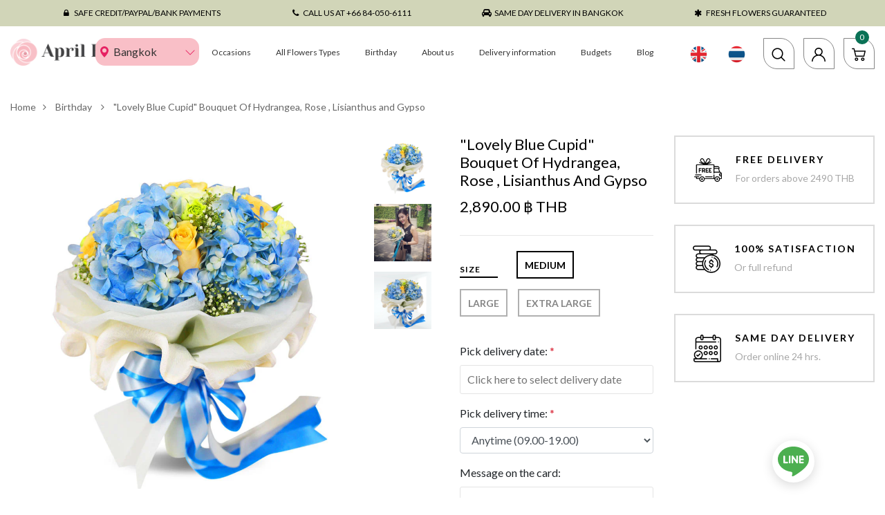

--- FILE ---
content_type: text/html; charset=utf-8
request_url: https://www.aprilflora.com/collections/happy-birthday-flowers/products/lovely-bouquet-of-hydrangea-rose-lisianthus-and-gypso
body_size: 54180
content:






<!doctype html>
<!--[if IE 8]><html class="no-js lt-ie9" lang="en"> <![endif]-->
<!--[if IE 9 ]><html class="ie9 no-js"> <![endif]-->
<!--[if (gt IE 9)|!(IE)]><!--> <html class="no-js"> <!--<![endif]-->
<head>
  <!-- Basic page needs ================================================== -->
  <meta charset="utf-8">
  <meta http-equiv="X-UA-Compatible" content="IE=edge">
  <meta name="google-site-verification" content="y1Gv-fMHR6uoms5SM-Tcb7auV5EPBLIl36w5qeAu-vc" />

  <!-- Title and description ================================================== -->

<!-- /snippets/SPO-social-meta-tags.liquid -->
<!-- version: 20220928 -->
<!-- SEO Product Optimizer -->
<!-- -->
<meta property="fb:app_id" content="1015003798605559" />
<meta property="og:url" content="https://www.aprilflora.com/products/lovely-bouquet-of-hydrangea-rose-lisianthus-and-gypso">

<meta property="og:type" content="product">
<meta property="product:price:amount" content="2,890.00" />
<meta property="product:price:currency" content="THB" /><!-- This part handle your product page   -->
  
  
    <title>
      &quot;Lovely Blue Cupid&quot; Bouquet Of Hydrangea, Rose , Lisianthus and Gypso &ndash; April Flora
    </title>
    <meta name="description" content="&quot;Lovely Blue Cupid&quot; Bouquet Of Hydrangea, Rose , Lisianthus and GypsoThis arrangement includes hydrangea, rose, lisianthus and gypso in a lovely bouquet. Rem...">
  
  
  <!-- Facebook -->
  
    <meta property="og:title" content="&quot;Lovely Blue Cupid&quot; Bouquet Of Hydrangea, Rose , Lisianthus and Gypso">
    <meta property="og:description" content="&quot;Lovely Blue Cupid&quot; Bouquet Of Hydrangea, Rose , Lisianthus and GypsoThis arrangement includes hydrangea, rose, lisianthus and gypso in a lovely bouquet. Rem...">
    
      <meta property="og:image" content="http://www.aprilflora.com/cdn/shop/products/1390_blue_white_bg_adjust.jpg?v=1599710476">
      <meta property="og:image:secure_url" content="https://www.aprilflora.com/cdn/shop/products/1390_blue_white_bg_adjust.jpg?v=1599710476">
      <meta property="og:image:width" content="900">
      <meta property="og:image:height" content="900">
    
  
  <!-- Twitter -->
  
    <meta name="twitter:card" content="summary_large_image">
    <meta name="twitter:title" content="&quot;Lovely Blue Cupid&quot; Bouquet Of Hydrangea, Rose , Lisianthus and Gypso">
    <meta name="twitter:description" content="&quot;Lovely Blue Cupid&quot; Bouquet Of Hydrangea, Rose , Lisianthus and GypsoThis arrangement includes hydrangea, rose, lisianthus and gypso in a lovely bouquet. Rem...">
    
      <meta property="twitter:image" content="https://www.aprilflora.com/cdn/shop/products/1390_blue_white_bg_adjust.jpg?v=1599710476">
    
  
<script type="application/ld+json">
  {
      "@context": "http://schema.org/",
      "@type": "Product",
      "name":"&quot;Lovely Blue Cupid&quot; Bouquet Of Hydrangea, Rose , Lisianthus and Gypso",
      "url":"https://www.aprilflora.com/products/lovely-bouquet-of-hydrangea-rose-lisianthus-and-gypso",
      "image":"https://www.aprilflora.com/cdn/shop/products/1390_blue_white_bg_adjust.jpg?v=1599710476",
      "description":"&quot;Lovely Blue Cupid&quot; Bouquet Of Hydrangea, Rose , Lisianthus and GypsoThis arrangement includes hydrangea, rose, lisianthus and gypso in a lovely bouquet. Remarks:- Arrangement and flowers may vary slightly according to season and delivery area;- Please order the flowers and complete the payment prior the delivery time at least 3 hours. - Free delivery in Bangkok for order price above 2,490 THB ",
      "brand":{
          "@type":"Thing",
          "name":"April Flora"
      },
      "offers": [{
                      "@type": "Offer",
                      "availability":"https://schema.org/InStock",
                      "price":"2,890.00",
                      "priceCurrency":"THB",
                      "url":"https://www.aprilflora.com/products/lovely-bouquet-of-hydrangea-rose-lisianthus-and-gypso"
                },{
                      "@type": "Offer",
                      "availability":"https://schema.org/InStock",
                      "price":"3,590.00",
                      "priceCurrency":"THB",
                      "url":"https://www.aprilflora.com/products/lovely-bouquet-of-hydrangea-rose-lisianthus-and-gypso"
                },{
                      "@type": "Offer",
                      "availability":"https://schema.org/InStock",
                      "price":"4,190.00",
                      "priceCurrency":"THB",
                      "url":"https://www.aprilflora.com/products/lovely-bouquet-of-hydrangea-rose-lisianthus-and-gypso"
                }]
      }
  </script>
  <!-- video JSON LD start -->
  
	<!-- video JSON LD end -->
  

<!-- END - SEO Product Optimizer -->
 
  <!-- Helpers ================================================== -->

  <link rel="canonical" href="https://www.aprilflora.com">
  <meta name="viewport" content="width=device-width,initial-scale=1">
  <meta name="theme-color" content="#7fc9c4">
  <link rel="icon" href="//www.aprilflora.com/cdn/shop/t/13/assets/favicon.png?v=28128810690144031121580719770" type="image/png" sizes="16x16">

  <!-- font -->
  















<script type="text/javascript">
  WebFontConfig = {
    google: { families: [ 
      
        'Lato:100,200,300,400,500,600,700,800,900'
	  
      
      
      	
      		,
      	      
        'Dancing Script:100,200,300,400,500,600,700,800,900'
	  
      
      
      	
      		,
      	      
        'Amatic SC:100,200,300,400,500,600,700,800,900'
	  
      
    ] }
  };
  (function() {
    var wf = document.createElement('script');
    wf.src = ('https:' == document.location.protocol ? 'https' : 'http') +
      '://ajax.googleapis.com/ajax/libs/webfont/1/webfont.js';
    wf.type = 'text/javascript';
    wf.async = 'true';
    var s = document.getElementsByTagName('script')[0];
    s.parentNode.insertBefore(wf, s);
  })(); 
</script>

  <link rel="preconnect" href="https://fonts.googleapis.com/css2?family=Poppins:ital,wght@0,300;0,400;0,500;0,700;1,300;1,400;1,500;1,700&display=swap" rel="stylesheet">
  <link rel="preconnect" href="//cdnjs.cloudflare.com/ajax/libs/timepicker/1.3.5/jquery.timepicker.min.css">


  <!-- CSS ================================================== -->
  
  <link href="//www.aprilflora.com/cdn/shop/t/13/assets/timber.scss.css?v=151188373855715704171767668702" rel="stylesheet" type="text/css" media="all" />
  
  

  <link href="//www.aprilflora.com/cdn/shop/t/13/assets/bootstrap.min.css?v=97050480863498237591600422027" rel="stylesheet" type="text/css" media="all" />
  <link href="//www.aprilflora.com/cdn/shop/t/13/assets/themify-icons.min.css?v=144424148807531582161600154600" rel="stylesheet" type="text/css" media="all" />
  <link href="//www.aprilflora.com/cdn/shop/t/13/assets/font-awesome.min.css?v=102926160433933554621600154211" rel="stylesheet" type="text/css" media="all" />
  <link href="//www.aprilflora.com/cdn/shop/t/13/assets/slick.css?v=98340474046176884051580714789" rel="stylesheet" type="text/css" media="all" />
  <link href="//www.aprilflora.com/cdn/shop/t/13/assets/slick-theme.css?v=26592591803375126621580714788" rel="stylesheet" type="text/css" media="all" />
<!--   <link href="//www.aprilflora.com/cdn/shop/t/13/assets/jquery.fancybox.min.css?v=55675584413537998841580714778" rel="stylesheet" type="text/css" media="all" /> -->
  
  	<link href="//www.aprilflora.com/cdn/shop/t/13/assets/threesixty.css?v=109025387368926313381580714799" rel="stylesheet" type="text/css" media="all" />
  

  <link href="//www.aprilflora.com/cdn/shop/t/13/assets/style-main.scss.css?v=172162334658602497061600421669" rel="stylesheet" type="text/css" media="all" />
  <link href="//www.aprilflora.com/cdn/shop/t/13/assets/engo-customize.scss.css?v=169009493822223592831697094591" rel="stylesheet" type="text/css" media="all" />

  <!-- Header hook for plugins ================================================== -->
  <script>window.performance && window.performance.mark && window.performance.mark('shopify.content_for_header.start');</script><meta name="google-site-verification" content="qzOLWUFi5f-5KzZzt1xi6TLCxUnlyG4BjS2vwXtojOQ">
<meta id="shopify-digital-wallet" name="shopify-digital-wallet" content="/11635498/digital_wallets/dialog">
<link rel="alternate" hreflang="x-default" href="https://www.aprilflora.com/products/lovely-bouquet-of-hydrangea-rose-lisianthus-and-gypso">
<link rel="alternate" hreflang="en" href="https://www.aprilflora.com/products/lovely-bouquet-of-hydrangea-rose-lisianthus-and-gypso">
<link rel="alternate" hreflang="th" href="https://www.aprilflora.com/th/products/lovely-bouquet-of-hydrangea-rose-lisianthus-and-gypso">
<link rel="alternate" type="application/json+oembed" href="https://www.aprilflora.com/products/lovely-bouquet-of-hydrangea-rose-lisianthus-and-gypso.oembed">
<script async="async" src="/checkouts/internal/preloads.js?locale=en-TH"></script>
<script id="shopify-features" type="application/json">{"accessToken":"ab78ec412e2544dde45d1936a7d6392c","betas":["rich-media-storefront-analytics"],"domain":"www.aprilflora.com","predictiveSearch":true,"shopId":11635498,"locale":"en"}</script>
<script>var Shopify = Shopify || {};
Shopify.shop = "april-flora.myshopify.com";
Shopify.locale = "en";
Shopify.currency = {"active":"THB","rate":"1.0"};
Shopify.country = "TH";
Shopify.theme = {"name":"morphosis-aprilflora-theme","id":80759160920,"schema_name":"Janier","schema_version":"1.0.0","theme_store_id":null,"role":"main"};
Shopify.theme.handle = "null";
Shopify.theme.style = {"id":null,"handle":null};
Shopify.cdnHost = "www.aprilflora.com/cdn";
Shopify.routes = Shopify.routes || {};
Shopify.routes.root = "/";</script>
<script type="module">!function(o){(o.Shopify=o.Shopify||{}).modules=!0}(window);</script>
<script>!function(o){function n(){var o=[];function n(){o.push(Array.prototype.slice.apply(arguments))}return n.q=o,n}var t=o.Shopify=o.Shopify||{};t.loadFeatures=n(),t.autoloadFeatures=n()}(window);</script>
<script id="shop-js-analytics" type="application/json">{"pageType":"product"}</script>
<script defer="defer" async type="module" src="//www.aprilflora.com/cdn/shopifycloud/shop-js/modules/v2/client.init-shop-cart-sync_IZsNAliE.en.esm.js"></script>
<script defer="defer" async type="module" src="//www.aprilflora.com/cdn/shopifycloud/shop-js/modules/v2/chunk.common_0OUaOowp.esm.js"></script>
<script type="module">
  await import("//www.aprilflora.com/cdn/shopifycloud/shop-js/modules/v2/client.init-shop-cart-sync_IZsNAliE.en.esm.js");
await import("//www.aprilflora.com/cdn/shopifycloud/shop-js/modules/v2/chunk.common_0OUaOowp.esm.js");

  window.Shopify.SignInWithShop?.initShopCartSync?.({"fedCMEnabled":true,"windoidEnabled":true});

</script>
<script>(function() {
  var isLoaded = false;
  function asyncLoad() {
    if (isLoaded) return;
    isLoaded = true;
    var urls = ["https:\/\/chimpstatic.com\/mcjs-connected\/js\/users\/c0c76bb0db82ded9d50f67d21\/8476fed7e2f2b3bb5e32a1a89.js?shop=april-flora.myshopify.com","https:\/\/cdn.nfcube.com\/instafeed-15cb2bd0ce5f09300b7bcc3b81e3d0d0.js?shop=april-flora.myshopify.com","https:\/\/gtm.gropulse.com\/get_script?shop=april-flora.myshopify.com"];
    for (var i = 0; i < urls.length; i++) {
      var s = document.createElement('script');
      s.type = 'text/javascript';
      s.async = true;
      s.src = urls[i];
      var x = document.getElementsByTagName('script')[0];
      x.parentNode.insertBefore(s, x);
    }
  };
  if(window.attachEvent) {
    window.attachEvent('onload', asyncLoad);
  } else {
    window.addEventListener('load', asyncLoad, false);
  }
})();</script>
<script id="__st">var __st={"a":11635498,"offset":25200,"reqid":"c10c9d21-9ff9-4418-a5c7-03f291be07f8-1768505195","pageurl":"www.aprilflora.com\/collections\/happy-birthday-flowers\/products\/lovely-bouquet-of-hydrangea-rose-lisianthus-and-gypso","u":"7b5fc8f6ed75","p":"product","rtyp":"product","rid":9013364166};</script>
<script>window.ShopifyPaypalV4VisibilityTracking = true;</script>
<script id="form-persister">!function(){'use strict';const t='contact',e='new_comment',n=[[t,t],['blogs',e],['comments',e],[t,'customer']],o='password',r='form_key',c=['recaptcha-v3-token','g-recaptcha-response','h-captcha-response',o],s=()=>{try{return window.sessionStorage}catch{return}},i='__shopify_v',u=t=>t.elements[r],a=function(){const t=[...n].map((([t,e])=>`form[action*='/${t}']:not([data-nocaptcha='true']) input[name='form_type'][value='${e}']`)).join(',');var e;return e=t,()=>e?[...document.querySelectorAll(e)].map((t=>t.form)):[]}();function m(t){const e=u(t);a().includes(t)&&(!e||!e.value)&&function(t){try{if(!s())return;!function(t){const e=s();if(!e)return;const n=u(t);if(!n)return;const o=n.value;o&&e.removeItem(o)}(t);const e=Array.from(Array(32),(()=>Math.random().toString(36)[2])).join('');!function(t,e){u(t)||t.append(Object.assign(document.createElement('input'),{type:'hidden',name:r})),t.elements[r].value=e}(t,e),function(t,e){const n=s();if(!n)return;const r=[...t.querySelectorAll(`input[type='${o}']`)].map((({name:t})=>t)),u=[...c,...r],a={};for(const[o,c]of new FormData(t).entries())u.includes(o)||(a[o]=c);n.setItem(e,JSON.stringify({[i]:1,action:t.action,data:a}))}(t,e)}catch(e){console.error('failed to persist form',e)}}(t)}const f=t=>{if('true'===t.dataset.persistBound)return;const e=function(t,e){const n=function(t){return'function'==typeof t.submit?t.submit:HTMLFormElement.prototype.submit}(t).bind(t);return function(){let t;return()=>{t||(t=!0,(()=>{try{e(),n()}catch(t){(t=>{console.error('form submit failed',t)})(t)}})(),setTimeout((()=>t=!1),250))}}()}(t,(()=>{m(t)}));!function(t,e){if('function'==typeof t.submit&&'function'==typeof e)try{t.submit=e}catch{}}(t,e),t.addEventListener('submit',(t=>{t.preventDefault(),e()})),t.dataset.persistBound='true'};!function(){function t(t){const e=(t=>{const e=t.target;return e instanceof HTMLFormElement?e:e&&e.form})(t);e&&m(e)}document.addEventListener('submit',t),document.addEventListener('DOMContentLoaded',(()=>{const e=a();for(const t of e)f(t);var n;n=document.body,new window.MutationObserver((t=>{for(const e of t)if('childList'===e.type&&e.addedNodes.length)for(const t of e.addedNodes)1===t.nodeType&&'FORM'===t.tagName&&a().includes(t)&&f(t)})).observe(n,{childList:!0,subtree:!0,attributes:!1}),document.removeEventListener('submit',t)}))}()}();</script>
<script integrity="sha256-4kQ18oKyAcykRKYeNunJcIwy7WH5gtpwJnB7kiuLZ1E=" data-source-attribution="shopify.loadfeatures" defer="defer" src="//www.aprilflora.com/cdn/shopifycloud/storefront/assets/storefront/load_feature-a0a9edcb.js" crossorigin="anonymous"></script>
<script data-source-attribution="shopify.dynamic_checkout.dynamic.init">var Shopify=Shopify||{};Shopify.PaymentButton=Shopify.PaymentButton||{isStorefrontPortableWallets:!0,init:function(){window.Shopify.PaymentButton.init=function(){};var t=document.createElement("script");t.src="https://www.aprilflora.com/cdn/shopifycloud/portable-wallets/latest/portable-wallets.en.js",t.type="module",document.head.appendChild(t)}};
</script>
<script data-source-attribution="shopify.dynamic_checkout.buyer_consent">
  function portableWalletsHideBuyerConsent(e){var t=document.getElementById("shopify-buyer-consent"),n=document.getElementById("shopify-subscription-policy-button");t&&n&&(t.classList.add("hidden"),t.setAttribute("aria-hidden","true"),n.removeEventListener("click",e))}function portableWalletsShowBuyerConsent(e){var t=document.getElementById("shopify-buyer-consent"),n=document.getElementById("shopify-subscription-policy-button");t&&n&&(t.classList.remove("hidden"),t.removeAttribute("aria-hidden"),n.addEventListener("click",e))}window.Shopify?.PaymentButton&&(window.Shopify.PaymentButton.hideBuyerConsent=portableWalletsHideBuyerConsent,window.Shopify.PaymentButton.showBuyerConsent=portableWalletsShowBuyerConsent);
</script>
<script data-source-attribution="shopify.dynamic_checkout.cart.bootstrap">document.addEventListener("DOMContentLoaded",(function(){function t(){return document.querySelector("shopify-accelerated-checkout-cart, shopify-accelerated-checkout")}if(t())Shopify.PaymentButton.init();else{new MutationObserver((function(e,n){t()&&(Shopify.PaymentButton.init(),n.disconnect())})).observe(document.body,{childList:!0,subtree:!0})}}));
</script>
<link id="shopify-accelerated-checkout-styles" rel="stylesheet" media="screen" href="https://www.aprilflora.com/cdn/shopifycloud/portable-wallets/latest/accelerated-checkout-backwards-compat.css" crossorigin="anonymous">
<style id="shopify-accelerated-checkout-cart">
        #shopify-buyer-consent {
  margin-top: 1em;
  display: inline-block;
  width: 100%;
}

#shopify-buyer-consent.hidden {
  display: none;
}

#shopify-subscription-policy-button {
  background: none;
  border: none;
  padding: 0;
  text-decoration: underline;
  font-size: inherit;
  cursor: pointer;
}

#shopify-subscription-policy-button::before {
  box-shadow: none;
}

      </style>

<script>window.performance && window.performance.mark && window.performance.mark('shopify.content_for_header.end');</script>

<!-- BEGIN app block: shopify://apps/gtm-data-layer/blocks/gropulse-gtm/ec1066b4-8b00-4630-a216-c88f51204a28 --><!-- BEGIN app snippet: custom-event-selector -->

<div id="gropulse-custom-event-selector-modal" class="gropulse-custom-event-modal">
  <div class="gropulse-custom-event-modal-content">
    <div class="gropulse-custom-event-modal-header">
      <p class="gropulse-modal-title">Custom Event Setup</p>
      <span class="gropulse-custom-event-close">&times;</span>
    </div>
    <div class="gropulse-custom-event-modal-body">
      <p>Click on the elements you want to track as custom events. Selected elements will appear in the list below.</p>

      <button id="gropulse-track-new-button" class="gropulse-track-new-button">Track New Element</button>

      <div class="gropulse-selected-elements">
        <span class="gropulse-selected-elements-title">Selected Elements (0)</span>
        <ul id="gropulse-selected-elements-list"></ul>
      </div>
    </div>
    <div class="gropulse-custom-event-modal-footer">
      <button id="gropulse-finish-setup-button" class="gropulse-finish-setup-button">Finish Setup</button>
    </div>
  </div>
</div>

<style>
.gropulse-custom-event-modal {
  display: none;
  position: fixed;
  z-index: 99999;
  left: 20px;
  top: 20px;
  width: 400px;
  background-color: #fff;
  border-radius: 8px;
  box-shadow: 0 4px 20px rgba(0, 0, 0, 0.2);
  font-family: -apple-system, BlinkMacSystemFont, "Segoe UI", Roboto, Helvetica, Arial, sans-serif;
  max-height: 90vh;
  overflow-y: auto;
}

.gropulse-custom-event-modal-content {
  width: 100%;
}

.gropulse-custom-event-modal-header {
  padding: 15px 20px;
  display: flex;
  justify-content: space-between;
  align-items: center;
  border-bottom: 1px solid #e5e5e5;
}

.gropulse-custom-event-modal-header .gropulse-modal-title {
  margin: 0;
  font-size: 18px;
  font-weight: 600;
  color: #333;
}

.gropulse-custom-event-close {
  color: #aaa;
  font-size: 24px;
  font-weight: bold;
  cursor: pointer;
}

.gropulse-custom-event-close:hover {
  color: #555;
}

.gropulse-custom-event-modal-body {
  padding: 20px;
}

.gropulse-custom-event-modal-footer {
  padding: 15px 20px;
  border-top: 1px solid #e5e5e5;
  text-align: right;
}

.gropulse-track-new-button,
.gropulse-finish-setup-button {
  padding: 10px 15px;
  border-radius: 4px;
  border: none;
  font-size: 14px;
  font-weight: 500;
  cursor: pointer;
}

.gropulse-track-new-button {
  background-color: #4CAF50;
  color: white;
  margin-top: 10px;
}

.gropulse-finish-setup-button {
  background-color: #2196F3;
  color: white;
}

.gropulse-selected-elements {
  margin-top: 20px;
}

.gropulse-selected-elements-title {
  display: block;
  font-size: 16px;
  margin-bottom: 10px;
  font-weight: 500;
}

#gropulse-selected-elements-list {
  list-style: none;
  padding: 0;
  margin: 0;
  max-height: 200px;
  overflow-y: auto;
  border: 1px solid #e5e5e5;
  border-radius: 4px;
}

#gropulse-selected-elements-list li {
  padding: 10px;
  border-bottom: 1px solid #e5e5e5;
  display: flex;
  justify-content: space-between;
  align-items: center;
}

#gropulse-selected-elements-list li:last-child {
  border-bottom: none;
}

.gropulse-element-info {
  flex: 1;
  font-size: 14px;
  word-break: break-word;
}

.gropulse-remove-element {
  color: #f44336;
  cursor: pointer;
  margin-left: 10px;
}

.gropulse-page-overlay {
  position: fixed;
  top: 0;
  left: 0;
  width: 100%;
  height: 100%;
  background-color: rgba(0, 0, 0, 0.3);
  z-index: 99990;
  pointer-events: none;
}

.gropulse-highlight-element {
  position: absolute;
  pointer-events: none;
  background-color: rgba(76, 175, 80, 0.2);
  border: 2px solid #4CAF50;
  z-index: 99991;
  box-sizing: border-box;
}

/* Make modal draggable */
.gropulse-custom-event-modal-header {
  cursor: move;
}

/* Responsive styles */
@media screen and (max-width: 480px) {
  .gropulse-custom-event-modal {
    width: 90%;
    left: 5%;
    top: 5%;
  }
}
</style>

<script>
document.addEventListener('DOMContentLoaded', function() {
  // Parse URL parameters
  const urlParams = new URLSearchParams(window.location.search);
  const customEventParam = urlParams.get('customEvent');
  const redirectUrl = urlParams.get('redirectUrl');

  // Initialize session storage if customEvent param is present
  if (customEventParam === '1') {
    // Set flag in session storage to show the modal across page navigation
    sessionStorage.setItem('gropulseCustomEventSetupActive', 'true');
    // Store redirect URL for later use
    if (redirectUrl) {
      sessionStorage.setItem('gropulseCustomEventRedirectUrl', redirectUrl);
    }
  }

  // Don't proceed if setup mode is not active
  if (sessionStorage.getItem('gropulseCustomEventSetupActive') !== 'true') return;

  const modal = document.getElementById('gropulse-custom-event-selector-modal');
  const trackNewButton = document.getElementById('gropulse-track-new-button');
  const finishSetupButton = document.getElementById('gropulse-finish-setup-button');
  const closeButton = document.querySelector('.gropulse-custom-event-close');
  const selectedElementsList = document.getElementById('gropulse-selected-elements-list');
  const selectedElementsHeader = document.querySelector('.gropulse-selected-elements-title');

  let isSelectionMode = false;
  let selectedElements = [];
  let overlay = null;
  let highlightElement = null;

  // Load previously selected elements from session storage
  const storedElements = sessionStorage.getItem('gropulseSelectedElements');
  if (storedElements) {
    try {
      selectedElements = JSON.parse(storedElements);
      updateSelectedElementsList();
    } catch (error) {
      console.error('Error loading stored elements:', error);
    }
  }

  // Make the modal draggable
  makeElementDraggable(modal, document.querySelector('.gropulse-custom-event-modal-header'));

  // Show the modal
  modal.style.display = 'block';

  // Click event handlers
  trackNewButton.addEventListener('click', function() {
    if (isSelectionMode) {
      // Cancel selection mode if active
      disableSelectionMode();
    } else {
      // Enable selection mode
      enableSelectionMode();
    }
  });
  finishSetupButton.addEventListener('click', finishSetup);
  closeButton.addEventListener('click', closeModal);

  function makeElementDraggable(element, handle) {
    let pos1 = 0, pos2 = 0, pos3 = 0, pos4 = 0;

    // Try to get saved position from session storage
    const savedPosition = getSavedModalPosition();
    if (savedPosition) {
      element.style.top = savedPosition.top + "px";
      element.style.left = savedPosition.left + "px";
    }

    handle.onmousedown = dragMouseDown;

    function dragMouseDown(e) {
      e.preventDefault();
      pos3 = e.clientX;
      pos4 = e.clientY;
      document.onmouseup = closeDragElement;
      document.onmousemove = elementDrag;
    }

    function elementDrag(e) {
      e.preventDefault();
      pos1 = pos3 - e.clientX;
      pos2 = pos4 - e.clientY;
      pos3 = e.clientX;
      pos4 = e.clientY;

      // Calculate new position ensuring it stays within viewport
      let newTop = element.offsetTop - pos2;
      let newLeft = element.offsetLeft - pos1;

      // Get viewport dimensions
      const viewportWidth = window.innerWidth;
      const viewportHeight = window.innerHeight;

      // Limit to viewport boundaries
      newTop = Math.max(0, Math.min(newTop, viewportHeight - 100));
      newLeft = Math.max(0, Math.min(newLeft, viewportWidth - 100));

      element.style.top = newTop + "px";
      element.style.left = newLeft + "px";

      // Save position to session storage
      saveModalPosition(newTop, newLeft);
    }

    function closeDragElement() {
      document.onmouseup = null;
      document.onmousemove = null;

      // Save final position
      saveModalPosition(element.offsetTop, element.offsetLeft);
    }
  }

  // Save modal position to session storage
  function saveModalPosition(top, left) {
    try {
      sessionStorage.setItem('gropulseModalPosition', JSON.stringify({ top, left }));
    } catch (error) {
      console.error('Error saving modal position:', error);
    }
  }

  // Get saved modal position from session storage
  function getSavedModalPosition() {
    try {
      const position = sessionStorage.getItem('gropulseModalPosition');
      return position ? JSON.parse(position) : null;
    } catch (error) {
      console.error('Error getting modal position:', error);
      return null;
    }
  }

  function enableSelectionMode() {
    if (isSelectionMode) return;

    isSelectionMode = true;
    trackNewButton.textContent = 'Cancel Selection';
    trackNewButton.style.backgroundColor = '#f44336';

    // Create overlay
    overlay = document.createElement('div');
    overlay.className = 'gropulse-page-overlay';
    document.body.appendChild(overlay);

    // Create highlight element
    highlightElement = document.createElement('div');
    highlightElement.className = 'gropulse-highlight-element';
    document.body.appendChild(highlightElement);

    // Add event listeners for element selection
    document.addEventListener('mouseover', highlightTargetElement);
    document.addEventListener('click', selectElement, true);
  }

  function disableSelectionMode() {
    if (!isSelectionMode) return;

    isSelectionMode = false;
    trackNewButton.textContent = 'Track New Element';
    trackNewButton.style.backgroundColor = '#4CAF50';

    // Remove overlay and highlight
    if (overlay) {
      document.body.removeChild(overlay);
      overlay = null;
    }

    if (highlightElement) {
      document.body.removeChild(highlightElement);
      highlightElement = null;
    }

    // Remove event listeners
    document.removeEventListener('mouseover', highlightTargetElement);
    document.removeEventListener('click', selectElement, true);
  }

  // Helper function to update the list of selected elements
  function updateSelectedElementsList() {
    // Clear existing list
    selectedElementsList.innerHTML = '';

    // Update the header count
    selectedElementsHeader.textContent = `Selected Elements (${selectedElements.length})`;

    // Add each element to the list
    selectedElements.forEach(element => {
      const li = document.createElement('li');
      li.dataset.id = element.id;

      const elementInfo = document.createElement('div');
      elementInfo.className = 'gropulse-element-info';
      elementInfo.textContent = `"${element.text}" (${element.selector})`;

      const removeButton = document.createElement('span');
      removeButton.className = 'gropulse-remove-element';
      removeButton.textContent = '✕';
      removeButton.addEventListener('click', function() {
        removeElementFromList(element.id);
      });

      li.appendChild(elementInfo);
      li.appendChild(removeButton);
      selectedElementsList.appendChild(li);
    });

    // Save to session storage
    sessionStorage.setItem('gropulseSelectedElements', JSON.stringify(selectedElements));
  }

  function highlightTargetElement(e) {
    if (!isSelectionMode) return;

    // Don't highlight elements in the modal itself
    if (e.target.closest('#gropulse-custom-event-selector-modal')) {
      if (highlightElement) {
        highlightElement.style.display = 'none';
      }
      return;
    }

    const rect = e.target.getBoundingClientRect();
    highlightElement.style.display = 'block';
    highlightElement.style.width = rect.width + 'px';
    highlightElement.style.height = rect.height + 'px';
    highlightElement.style.left = (window.pageXOffset + rect.left) + 'px';
    highlightElement.style.top = (window.pageYOffset + rect.top) + 'px';
  }

  function selectElement(e) {
    if (!isSelectionMode) return;

    // Don't select elements in the modal itself
    if (e.target.closest('#gropulse-custom-event-selector-modal')) {
      return;
    }

    // Prevent default action (like following links)
    e.preventDefault();
    e.stopPropagation();

    // Generate a selector for the clicked element
    const selector = generateSelector(e.target);

    // Add to selected elements list
    addElementToList(e.target, selector);

    // Disable selection mode
    disableSelectionMode();
  }

  function generateSelector(element) {
    // First try ID selector if available
    if (element.id) {
      return `#${element.id}`;
    }

    // Try with classes
    if (element.className && typeof element.className === 'string') {
      const classes = element.className.trim().split(/\s+/);
      if (classes.length > 0) {
        const classSelector = `.${classes.join('.')}`;
        if (document.querySelectorAll(classSelector).length === 1) {
          return classSelector;
        }
      }
    }

    // Use tag name with nth-child
    let path = '';
    let parent = element;

    while (parent) {
      if (parent === document.body) {
        path = 'body ' + path;
        break;
      }

      let tag = parent.tagName.toLowerCase();
      let siblings = Array.from(parent.parentNode.children).filter(child => child.tagName === parent.tagName);

      if (siblings.length > 1) {
        let index = siblings.indexOf(parent) + 1;
        tag += `:nth-child(${index})`;
      }

      path = tag + (path ? ' > ' + path : '');
      parent = parent.parentNode;

      // Stop at a certain depth to avoid overly complex selectors
      if (path.split('>').length > 5) {
        break;
      }
    }

    return path.trim();
  }

  function addElementToList(element, selector) {
    // Create a unique ID for this element
    const elementId = 'element-' + Date.now();

    // Add to our array
    selectedElements.push({
      id: elementId,
      selector: selector,
      text: element.textContent.trim().substring(0, 50) || element.tagName.toLowerCase()
    });

    // Update the display
    updateSelectedElementsList();
  }

  function removeElementFromList(id) {
    // Remove from array
    selectedElements = selectedElements.filter(el => el.id !== id);

    // Update the display
    updateSelectedElementsList();
  }

  function closeModal() {
    disableSelectionMode();
    modal.style.display = 'none';

    // Clear setup mode and data but keep the modal position
    sessionStorage.removeItem('gropulseCustomEventSetupActive');
    sessionStorage.removeItem('gropulseSelectedElements');
    // We intentionally don't remove gropulseModalPosition here to persist it across sessions
  }

  function finishSetup() {

    // Check if we have elements selected
    if (selectedElements.length > 0) {
      // Clean up our internal tracking but keep the modal position
      sessionStorage.removeItem('gropulseCustomEventSetupActive');
      sessionStorage.removeItem('gropulseSelectedElements');
      // We intentionally don't remove gropulseModalPosition to persist it

      // Redirect back to the app with selected elements as a URL parameter
      const savedRedirectUrl = sessionStorage.getItem('gropulseCustomEventRedirectUrl') || redirectUrl;

      if (savedRedirectUrl) {
        // Encode selected elements for URL
        const encodedElements = encodeURIComponent(JSON.stringify(selectedElements));

        // Determine if we need to add a ? or & for the parameter
        const separator = savedRedirectUrl.includes('?') ? '&' : '?';

        // Redirect to the app with the selected elements in the URL
        window.location.href = `${savedRedirectUrl}${separator}selectedElements=${encodedElements}`;
      }
    } else {
      alert('Please select at least one element to track.');
    }
  }
});
</script>
<!-- END app snippet -->
<!-- Google Tag Manager Head Tag Code Start -->
  <script>
    sessionStorage.setItem('gropulseGTMId', "GTM-PQ3TC8W" );
    sessionStorage.setItem('gropulseGTMPlanName', "" );
    sessionStorage.setItem("gropulseGTMEventListData", JSON.stringify({"trackingPurchase":true,"trackingAddToCart":true,"trackingRemoveFromCart":true,"trackingSingleProductPage":true,"trackingCollectionPage":true,"initiateCheckout":true}));
    sessionStorage.setItem("gropulseGTMServerType", "direct");
    sessionStorage.setItem("gropulseGTMMeasurementId", "");
    sessionStorage.setItem("gropulseGTMShopName", "april-flora.myshopify.com");
    sessionStorage.setItem("gropulseGTMLinkedInConfig", JSON.stringify(null));
    sessionStorage.setItem("gropulseGTMConsentTrackingGiven", "false");
    sessionStorage.setItem("gropulseGTMWebPixelActivated", "false");sessionStorage.setItem("gropulseGTMCustomEvents", "");window.groPulseGTMDatalayer = window.groPulseGTMDatalayer || [];

    function gtmGtag(){
      window.groPulseGTMDatalayer.push(arguments);
    }
    
    

    (function(w, d, s, l, i) {
      w[l] = w[l] || [];
      w[l].push({"gtm.start": new Date().getTime(), event: "gtm.js"});
      var f = d.getElementsByTagName(s)[0],
        j = d.createElement(s),
        dl = l != "dataLayer"
          ? "&l=" + l
          : "";
      j.async = true;
      j.src = "https://www.googletagmanager.com/gtm.js?id=" + i + dl;
      f.parentNode.insertBefore(j, f);
    })(window, document, "script", "groPulseGTMDatalayer", "GTM-PQ3TC8W");

       
    
    window.Shopify.loadFeatures([
      {
        name: "consent-tracking-api",
        version: "0.1"
      }
    ], (error) => {
      if (error) {
        console.error("Error loading consent-tracking-api feature:", error);
      }

      const consentTrackingGiven = false;

      if(!consentTrackingGiven){
        const event = new Event("gtm_start_tracking");
        window.dispatchEvent(event);
        return;
      }
      
      const marketingAllowed = Shopify?.customerPrivacy?.marketingAllowed() ?? false;
      const analyticsAllowed = Shopify?.customerPrivacy?.analyticsProcessingAllowed() ?? false;

      if (marketingAllowed || analyticsAllowed) {
        gtmGtag('consent', 'default', {
          'ad_storage': marketingAllowed ? 'granted' : 'denied',
          'ad_user_data': marketingAllowed ? 'granted' : 'denied',
          'ad_personalization': marketingAllowed ? 'granted' : 'denied',
          'analytics_storage': analyticsAllowed ? 'granted' : 'denied'
        });
      }
      
      document.addEventListener("visitorConsentCollected", (event) => {
        const marketingAllowed = event.detail.marketingAllowed;
        const analyticsAllowed = event.detail.analyticsAllowed;
        
        gtmGtag('consent', 'update', {
          'ad_storage': marketingAllowed ? 'granted' : 'denied',
          'ad_user_data': marketingAllowed ? 'granted' : 'denied',
          'ad_personalization': marketingAllowed ? 'granted' : 'denied',
          'analytics_storage': analyticsAllowed ? 'granted' : 'denied'
        });
      });

      const event = new Event("gtm_start_tracking");
      window.dispatchEvent(event);
    });
  </script>
  <!-- Google Tag Manager Head Tag Code End -->

  <!-- Google Tag Manager Noscript Code Start -->
  <noscript>
    <iframe
      src="https://www.googletagmanager.com/ns.html?id=GTM-PQ3TC8W"
      height="0"
      width="0"
      style="display:none;visibility:hidden"></iframe>
  </noscript>
  <!-- Google Tag Manager Noscript Code End --><script>
  // Initialize dataLayer
   

  const linkedinConfig = null;

  function getGA4ClientId() {
    try {
      const cookies = document.cookie.split(';');
      for (const cookie of cookies) {
        const trimmedCookie = cookie.trim();
        if (trimmedCookie.startsWith('_ga=')) {
          const parts = trimmedCookie.substring(4).split('.');
          return parts.slice(2).join('.');
        }
      }
    } catch(e) {
      console.error('Error getting GA4 client ID:', e);
    }
    return null;
  }

  function getGA4SessionId(measurementId) {
    try {
      const normalizedId = measurementId.replace('G-', '');
      const cookieName = `_ga_${normalizedId}`;
      
      const cookies = document.cookie.split(';');
      for (const cookie of cookies) {
        const trimmedCookie = cookie.trim();
        if (trimmedCookie.startsWith(`${cookieName}=`)) {
          const cookieValue = trimmedCookie.substring(cookieName.length + 1);
          const sessionInfo = cookieValue.split('.')[2];
          
          if (sessionInfo) {
            return sessionInfo.split('$')[0].substring(1);
          }
        }
      }
    } catch(e) {
      console.error('Error getting GA4 session ID:', e);
    }
    return null;
  }

  function collectGA4Data() {
    const measurementId = "";
    const clientId = getGA4ClientId();
    const sessionId = getGA4SessionId(measurementId);
    
    if (clientId || sessionId) {
      localStorage.setItem('gropulse_gtm_sse', JSON.stringify({
        client_id: clientId,
        session_id: sessionId,
        timestamp: Date.now()
      }));
    }
  }

  function getCookie(name) {
    let cookie = {};
    document.cookie.split(";").forEach(function (el) {
      let [k, v] = el.split("=");
      cookie[k.trim()] = v;
    });
    return cookie[name];
  }

  function getFacebookBrowserParams() {
    let fbp = getCookie("_fbp") || null;
    let fbc = getCookie("_fbc") || null;

    if (!fbc && window.location.search.includes("fbclid=")) {
      const urlParams = new URLSearchParams(window.location.search);
      const fbclidValue = urlParams.get("fbclid");
      if (fbclidValue) {
        fbc = `fb.1.${Date.now()}.${fbclidValue}`;
      }
    }

    return { fbp, fbc };
  }

  function getTiktokBrowserParams() {
    let ttp = getCookie("_ttp") || null;
    let ttclid = getCookie("ttclid") || null;

    return { ttp, ttclid };
  }

  function getShopifyUniqueId() {
    let shopify_y = document.cookie
      .split(";")
      .filter((c) => c.includes("_shopify_y="))
      .map((c) => c.split("_shopify_y=")[1]);

    return (shopify_y.length && shopify_y[0]) || "";
  }

  function collectBrowserCookies() {
    const { fbp, fbc } = getFacebookBrowserParams();
    const { ttp, ttclid } = getTiktokBrowserParams();
    const shopifyUniqueId = getShopifyUniqueId();

    // Store browser cookies in localStorage for webpixel access
    if (fbp) localStorage.setItem("_fbp", fbp);
    if (fbc) localStorage.setItem("_fbc", fbc);
    if (ttp) localStorage.setItem("_ttp", ttp);
    if (ttclid) localStorage.setItem("ttclid", ttclid);
    if (shopifyUniqueId) localStorage.setItem("_shopify_y", shopifyUniqueId);
  }

  window.addEventListener('load', () => {
    collectGA4Data();
    collectBrowserCookies();
  });

  window.isServerEventEnabled = function(event) {
    try {
      const gropulseGTMEventListData = {"trackingPurchase":true,"trackingAddToCart":true,"trackingRemoveFromCart":true,"trackingSingleProductPage":true,"trackingCollectionPage":true,"initiateCheckout":true};
      if (!gropulseGTMEventListData?.serverEvents) return false;
      
      const eventMapping = {
        "purchase": "serverPurchase",
        "begin_checkout": "serverCheckout",
        "add_to_cart": "serverAddToCart",
        "view_item_list": "serverCollectionPage"
      };
      
      const mappedEvent = eventMapping[event];
      return mappedEvent ? !!gropulseGTMEventListData.serverEvents[mappedEvent] : false;
    } catch (error) {
      console.error("Error in isServerEventEnabled:", error);
      return false;
    }
  };

  window.generateEventId = function() {
    const key = 'gropulseGTMEventId';

    const eventId = `${Math.floor(Date.now())}_${Math.random().toString(36).slice(2, 8)}`;
    sessionStorage.setItem(key, eventId);

    return eventId;
  };

  window.getLinkedInConversionIds = function(eventName) {
    return linkedinConfig?.conversionEvents?.[eventName] || "";
  }

  window.sendToServerSideEndpoint = function (eventName, standardizedData, eventId) {
    const { fbp, fbc } = getFacebookBrowserParams();
    const { ttp, ttclid } = getTiktokBrowserParams();
    const shopifyUniqueId = getShopifyUniqueId();

    const sseData = JSON.parse(localStorage.getItem("gropulse_gtm_sse"));
    const requestBody = {
      event: eventName,
      event_id: eventId,
      shop_domain: "april-flora.myshopify.com",
      timestamp: Math.floor(Date.now() / 1000),
      user_agent: navigator.userAgent,
      url: document.referrer || location.href,
      client_ip: null, // Will be set by server

      // Browser/tracking data
      browser_data: {
        fbp: fbp,
        fbc: fbc,
        shopify_unique_id: shopifyUniqueId,
        ga4_client_id: sseData?.client_id,
        ga4_session_id: sseData?.session_id,
        ttp: ttp,
        ttclid: ttclid,
      },

      // Customer data (would be populated if available)
      customer_data: {
        email: "",
        first_name: "",
        last_name: "",
        phone: "",
        gender: "",
        date_of_birth: "",
        city: "",
        state: "",
        zip: "",
        country: "",
      },

      // Event-specific data in standardized format
      event_data: standardizedData,
    };

    fetch('https://gtm.gropulse.com/server-side-events', {
      method: "POST",
      headers: {
        "Content-Type": "application/json",
      },
      mode: "cors",
      body: JSON.stringify(requestBody),
    }).catch((error) => {
      console.error("Error sending server-side event:", error);
    });
  }

</script><script>
    window.addEventListener("gtm_start_tracking", (event) => {
    (function() {
      let variantTitle = "";
      
        variantTitle = "Medium";
      
      const itemCategoryList = {};
      
        
          itemCategoryList['item_category'] = "Around 2500 THB";
        
        
        
          itemCategoryList['item_category2'] = "Best Sellers";
        
        
        
          itemCategoryList['item_category3'] = "Birthday";
        
        
        
          itemCategoryList['item_category4'] = "Bouquets";
        
        
          
        
      const eventName = "view_item";
      const eventData = {
        event: eventName,
        server_side_event: window.isServerEventEnabled(eventName) || false,
        customer_email: "e3b0c44298fc1c149afbf4c8996fb92427ae41e4649b934ca495991b7852b855",
        ecommerce: {
          items: [
            {
              item_name: ""Lovely Blue Cupid" Bouquet Of Hydrangea, Rose , Lisianthus and Gypso",
              item_id: 9013364166,
              variant_id: 30043382775896,
              price: 2890.0,
              currency: Shopify.currency.active,
              item_brand: "April Flora",
              ... itemCategoryList,
              item_variant: variantTitle,
              index: 1,
              quantity: "1"
            }
          ]
        }
      };
      
      groPulseGTMDatalayer.push({ecommerce: null});
      groPulseGTMDatalayer.push(eventData);
    })()
    });
  </script>

<script>
  function htSGTMCheckCart() {

  /**
       *
       * @param {Array} dataList
       * @param {Object} singleData
       */
    const isDataUseable = (dataList, checkData) => {
      if (dataList.length === 0)
        return checkData;

      for (let index = 0; index < dataList.length; index++) {
        const singleData = dataList[index];
        if (singleData.id === checkData.id) {
          if (checkData.quantity > singleData.quantity) {
            const newData = {
              ...checkData,
              quantity: checkData.quantity - singleData.quantity
            };
            return newData;
          } else {
            return false;
          }
        }
      }
      return checkData;
    };

  /**
       *
       * @param {Array} localStoreData
       * @param {Array} newFetchData
       */
    const checkAddToACart = (localStoreData, newFetchData) => {
      return newFetchData.map((singleFetchData) => isDataUseable(localStoreData, singleFetchData)).filter(Boolean);
    };

  /**
       *
       * @param {Array} localStoreData
       * @param {Array} newFetchData
       */
    const checkRemoveFromACart = (localStoreData, newFetchData) => {
      return localStoreData.map((singleLocalStoreData) => isDataUseable(newFetchData, singleLocalStoreData)).filter(Boolean);
    };

    const addToCartFire = (cartData) => {
      const dataLayerItems = cartData.map((singleCartData, i) => {
        return {
          item_name: singleCartData.product_title,
          item_id: singleCartData.product_id,
          variant_id: singleCartData.variant_id,
          price: singleCartData.price / 100,
          currency: Shopify.currency.active,
          item_variant: singleCartData.variant_title,
          quantity: singleCartData.quantity,
          index: i + 1,
          item_brand: singleCartData.vendor,
          sku: singleCartData.sku
        };
      });

      const eventName = "add_to_cart";
      const eventId = window.generateEventId();
      const eventData = {
        event: eventName,
        server_side_event: window.isServerEventEnabled(eventName) || false,
        event_id: eventId,
        linkedin_conversion_ids: window.getLinkedInConversionIds(eventName),
        ecommerce: {
          items: dataLayerItems
        }
      };
      
      groPulseGTMDatalayer.push({ecommerce: null});
      groPulseGTMDatalayer.push(eventData);
    };

    const removeFromCartFire = (cartData) => {
      const dataLayerItems = cartData.map((singleCartData, i) => {
        return {
          item_name: singleCartData.product_title,
          item_id: singleCartData.product_id,
          variant_id: singleCartData.variant_id,
          price: singleCartData.price / 100,
          currency: Shopify.currency.active,
          item_variant: singleCartData.variant_title,
          quantity: singleCartData.quantity,
          index: i + 1,
          item_brand: singleCartData.vendor,
          sku: singleCartData.sku
        };
      });

      const eventName = "remove_from_cart";
      const eventId = window.generateEventId();
      const eventData = {
        event: eventName,
        server_side_event: window.isServerEventEnabled(eventName) || false,
        event_id: eventId,
        ecommerce: {
          items: dataLayerItems
        }
      };
      groPulseGTMDatalayer.push({ecommerce: null});
      groPulseGTMDatalayer.push(eventData);
    }

    window.addEventListener("gtm_start_tracking", (event) => {
      setInterval(function() {
        fetch("/cart.js").then((response) => response.json()).then((data) => {
          const lsData = JSON.parse(localStorage.getItem("ht-sgtm-cart-data")) || [];
          const fetchData = data.items;const addToCart = checkAddToACart(lsData, fetchData);
            addToCart.length !== 0 && addToCartFire(addToCart);const removeFromCart = checkRemoveFromACart(lsData, fetchData);
            removeFromCart.length !== 0 && removeFromCartFire(removeFromCart);localStorage.setItem("ht-sgtm-cart-data", JSON.stringify(fetchData));
        });
      }, 3000);
    });
  }
  const isGroPulseGTMWebPixelLoaded = Boolean(sessionStorage.getItem("isGroPulseGTMWebPixelLoaded"));

  if(!isGroPulseGTMWebPixelLoaded) {
    htSGTMCheckCart()
  };

</script><script>
  function generateEventId() {
    return `${Date.now()}_${Math.random().toString(36).slice(2, 11)}`;
  }

  function setupCustomEventTracking() {
    const customEventsStr = sessionStorage.getItem("gropulseGTMCustomEvents");

    if (!customEventsStr) return;

    try {
      const customEvents = JSON.parse(customEventsStr);
      if (!customEvents || !Array.isArray(customEvents)) return;

      customEvents.forEach(event => {
        if (!event.isActive) return;

        const elements = document.querySelectorAll(event.selector);
        if (!elements || elements.length === 0) return;

        elements.forEach(element => {
          element.addEventListener('click', function(e) {
            // Prevent default if it's a link or button
            if (element.tagName === 'A' || element.tagName === 'BUTTON') {
              e.preventDefault();
            }

            // Generate event ID for deduplication
            const eventId = generateEventId();

            // Create event parameters
            const eventParams = event.eventParameters || {};

            // Publish to web pixel for handling
            window.Shopify = window.Shopify || {};
            window.Shopify.analytics = window.Shopify.analytics || {};
            window.Shopify.analytics.publish = window.Shopify.analytics.publish || function() {};

            window.Shopify.analytics.publish("custom_event", {
              event_name: event.eventName,
              event_id: eventId,
              event_parameters: eventParams,
              timestamp: Date.now()
            });

            // If it was a link, navigate after a short delay
            if (element.tagName === 'A' && element.href) {
              setTimeout(() => {
                window.location.href = element.href;
              }, 300);
            }
          });
        });
      });
    } catch (error) {
      console.error('Error setting up custom events:', error);
    }
  }

  window.addEventListener("load", setupCustomEventTracking);
</script><script>
    window.isGroPulseCheckoutButtonClicked = false;
    window.addEventListener("gtm_start_tracking", (event) => {
      (function() {
        function fireInitiateCheckout(catData) {
          const eventId = window.generateEventId();
          const eventName = "begin_checkout";
          const eventData = {
            event: eventName,
            server_side_event: window.isServerEventEnabled(eventName) || false,
            event_id: eventId,
            linkedin_conversion_ids: window.getLinkedInConversionIds(eventName),
            ecommerce: {
              items: catData.items.map(
                (item, index) => ({
                  item_id: item.product_id,
                  variant_id: item.variant_id,
                  item_name: item.product_title,
                  currency: catData.currency,
                  index: index,
                  item_variant: item.variant_title,
                  price: item.price / 100,
                  quantity: item.quantity,
                  item_brand: item.vendor
                })
              )
            }
          };
          
          groPulseGTMDatalayer.push({ecommerce: null});
          groPulseGTMDatalayer.push(eventData);

          if (window.isServerEventEnabled(eventName)) {
            const standardizedData = {
              type: "begin_checkout",
              currency: Shopify.currency.active || "USD",
              value: eventData.ecommerce.items.reduce(
                (total, item) => total + item.quantity * item.price,
                0
              ),
              products: eventData.ecommerce.items.map((item) => ({
                ...item,
                id: item.item_id,
                name: item.item_name,
                brand: item.item_brand,
              })),
              coupon: "",
              total_quantity: eventData.ecommerce.items.reduce(
                (total, item) => total + item.quantity,
                0
              ),
            };
            window.sendToServerSideEndpoint(eventName, standardizedData, eventId);
          }
        }

        function checkoutButtonClickHandler() {
          const isGroPulseGTMWebPixelLoaded = Boolean(sessionStorage.getItem("isGroPulseGTMWebPixelLoaded"));
          if (!window.isGroPulseCheckoutButtonClicked && !isGroPulseGTMWebPixelLoaded) {
            window.isGroPulseCheckoutButtonClicked = true;
            fetch("/cart.js").then((response) => response.json()).then((data) => {
              fireInitiateCheckout(data);
            });
          }

        }

        window.hso_checkoutButtonClickHandler = checkoutButtonClickHandler;

        function setCheckoutButtonEvent() {
          if (document.querySelectorAll("[name='checkout']").length !== 0) {
            document.querySelectorAll("[name='checkout']").forEach(singleButton => {
              singleButton.addEventListener("click", checkoutButtonClickHandler);
            })
          }
          if (document.querySelectorAll("[href='/checkout']").length !== 0) {
            document.querySelectorAll("[href='/checkout']").forEach(singleButton => {
              singleButton.addEventListener("click", checkoutButtonClickHandler);
            })
          }

        }

        setCheckoutButtonEvent();

        const targetNode = document.body;
        const config = {
          attributes: true,
          childList: true,
          subtree: true
        };
        const callback = function(mutationsList, observer) {
          setCheckoutButtonEvent()
        };

        const observer = new MutationObserver(callback);
        observer.observe(targetNode, config);

      })();
    });
  </script><!-- END app block --><link href="https://monorail-edge.shopifysvc.com" rel="dns-prefetch">
<script>(function(){if ("sendBeacon" in navigator && "performance" in window) {try {var session_token_from_headers = performance.getEntriesByType('navigation')[0].serverTiming.find(x => x.name == '_s').description;} catch {var session_token_from_headers = undefined;}var session_cookie_matches = document.cookie.match(/_shopify_s=([^;]*)/);var session_token_from_cookie = session_cookie_matches && session_cookie_matches.length === 2 ? session_cookie_matches[1] : "";var session_token = session_token_from_headers || session_token_from_cookie || "";function handle_abandonment_event(e) {var entries = performance.getEntries().filter(function(entry) {return /monorail-edge.shopifysvc.com/.test(entry.name);});if (!window.abandonment_tracked && entries.length === 0) {window.abandonment_tracked = true;var currentMs = Date.now();var navigation_start = performance.timing.navigationStart;var payload = {shop_id: 11635498,url: window.location.href,navigation_start,duration: currentMs - navigation_start,session_token,page_type: "product"};window.navigator.sendBeacon("https://monorail-edge.shopifysvc.com/v1/produce", JSON.stringify({schema_id: "online_store_buyer_site_abandonment/1.1",payload: payload,metadata: {event_created_at_ms: currentMs,event_sent_at_ms: currentMs}}));}}window.addEventListener('pagehide', handle_abandonment_event);}}());</script>
<script id="web-pixels-manager-setup">(function e(e,d,r,n,o){if(void 0===o&&(o={}),!Boolean(null===(a=null===(i=window.Shopify)||void 0===i?void 0:i.analytics)||void 0===a?void 0:a.replayQueue)){var i,a;window.Shopify=window.Shopify||{};var t=window.Shopify;t.analytics=t.analytics||{};var s=t.analytics;s.replayQueue=[],s.publish=function(e,d,r){return s.replayQueue.push([e,d,r]),!0};try{self.performance.mark("wpm:start")}catch(e){}var l=function(){var e={modern:/Edge?\/(1{2}[4-9]|1[2-9]\d|[2-9]\d{2}|\d{4,})\.\d+(\.\d+|)|Firefox\/(1{2}[4-9]|1[2-9]\d|[2-9]\d{2}|\d{4,})\.\d+(\.\d+|)|Chrom(ium|e)\/(9{2}|\d{3,})\.\d+(\.\d+|)|(Maci|X1{2}).+ Version\/(15\.\d+|(1[6-9]|[2-9]\d|\d{3,})\.\d+)([,.]\d+|)( \(\w+\)|)( Mobile\/\w+|) Safari\/|Chrome.+OPR\/(9{2}|\d{3,})\.\d+\.\d+|(CPU[ +]OS|iPhone[ +]OS|CPU[ +]iPhone|CPU IPhone OS|CPU iPad OS)[ +]+(15[._]\d+|(1[6-9]|[2-9]\d|\d{3,})[._]\d+)([._]\d+|)|Android:?[ /-](13[3-9]|1[4-9]\d|[2-9]\d{2}|\d{4,})(\.\d+|)(\.\d+|)|Android.+Firefox\/(13[5-9]|1[4-9]\d|[2-9]\d{2}|\d{4,})\.\d+(\.\d+|)|Android.+Chrom(ium|e)\/(13[3-9]|1[4-9]\d|[2-9]\d{2}|\d{4,})\.\d+(\.\d+|)|SamsungBrowser\/([2-9]\d|\d{3,})\.\d+/,legacy:/Edge?\/(1[6-9]|[2-9]\d|\d{3,})\.\d+(\.\d+|)|Firefox\/(5[4-9]|[6-9]\d|\d{3,})\.\d+(\.\d+|)|Chrom(ium|e)\/(5[1-9]|[6-9]\d|\d{3,})\.\d+(\.\d+|)([\d.]+$|.*Safari\/(?![\d.]+ Edge\/[\d.]+$))|(Maci|X1{2}).+ Version\/(10\.\d+|(1[1-9]|[2-9]\d|\d{3,})\.\d+)([,.]\d+|)( \(\w+\)|)( Mobile\/\w+|) Safari\/|Chrome.+OPR\/(3[89]|[4-9]\d|\d{3,})\.\d+\.\d+|(CPU[ +]OS|iPhone[ +]OS|CPU[ +]iPhone|CPU IPhone OS|CPU iPad OS)[ +]+(10[._]\d+|(1[1-9]|[2-9]\d|\d{3,})[._]\d+)([._]\d+|)|Android:?[ /-](13[3-9]|1[4-9]\d|[2-9]\d{2}|\d{4,})(\.\d+|)(\.\d+|)|Mobile Safari.+OPR\/([89]\d|\d{3,})\.\d+\.\d+|Android.+Firefox\/(13[5-9]|1[4-9]\d|[2-9]\d{2}|\d{4,})\.\d+(\.\d+|)|Android.+Chrom(ium|e)\/(13[3-9]|1[4-9]\d|[2-9]\d{2}|\d{4,})\.\d+(\.\d+|)|Android.+(UC? ?Browser|UCWEB|U3)[ /]?(15\.([5-9]|\d{2,})|(1[6-9]|[2-9]\d|\d{3,})\.\d+)\.\d+|SamsungBrowser\/(5\.\d+|([6-9]|\d{2,})\.\d+)|Android.+MQ{2}Browser\/(14(\.(9|\d{2,})|)|(1[5-9]|[2-9]\d|\d{3,})(\.\d+|))(\.\d+|)|K[Aa][Ii]OS\/(3\.\d+|([4-9]|\d{2,})\.\d+)(\.\d+|)/},d=e.modern,r=e.legacy,n=navigator.userAgent;return n.match(d)?"modern":n.match(r)?"legacy":"unknown"}(),u="modern"===l?"modern":"legacy",c=(null!=n?n:{modern:"",legacy:""})[u],f=function(e){return[e.baseUrl,"/wpm","/b",e.hashVersion,"modern"===e.buildTarget?"m":"l",".js"].join("")}({baseUrl:d,hashVersion:r,buildTarget:u}),m=function(e){var d=e.version,r=e.bundleTarget,n=e.surface,o=e.pageUrl,i=e.monorailEndpoint;return{emit:function(e){var a=e.status,t=e.errorMsg,s=(new Date).getTime(),l=JSON.stringify({metadata:{event_sent_at_ms:s},events:[{schema_id:"web_pixels_manager_load/3.1",payload:{version:d,bundle_target:r,page_url:o,status:a,surface:n,error_msg:t},metadata:{event_created_at_ms:s}}]});if(!i)return console&&console.warn&&console.warn("[Web Pixels Manager] No Monorail endpoint provided, skipping logging."),!1;try{return self.navigator.sendBeacon.bind(self.navigator)(i,l)}catch(e){}var u=new XMLHttpRequest;try{return u.open("POST",i,!0),u.setRequestHeader("Content-Type","text/plain"),u.send(l),!0}catch(e){return console&&console.warn&&console.warn("[Web Pixels Manager] Got an unhandled error while logging to Monorail."),!1}}}}({version:r,bundleTarget:l,surface:e.surface,pageUrl:self.location.href,monorailEndpoint:e.monorailEndpoint});try{o.browserTarget=l,function(e){var d=e.src,r=e.async,n=void 0===r||r,o=e.onload,i=e.onerror,a=e.sri,t=e.scriptDataAttributes,s=void 0===t?{}:t,l=document.createElement("script"),u=document.querySelector("head"),c=document.querySelector("body");if(l.async=n,l.src=d,a&&(l.integrity=a,l.crossOrigin="anonymous"),s)for(var f in s)if(Object.prototype.hasOwnProperty.call(s,f))try{l.dataset[f]=s[f]}catch(e){}if(o&&l.addEventListener("load",o),i&&l.addEventListener("error",i),u)u.appendChild(l);else{if(!c)throw new Error("Did not find a head or body element to append the script");c.appendChild(l)}}({src:f,async:!0,onload:function(){if(!function(){var e,d;return Boolean(null===(d=null===(e=window.Shopify)||void 0===e?void 0:e.analytics)||void 0===d?void 0:d.initialized)}()){var d=window.webPixelsManager.init(e)||void 0;if(d){var r=window.Shopify.analytics;r.replayQueue.forEach((function(e){var r=e[0],n=e[1],o=e[2];d.publishCustomEvent(r,n,o)})),r.replayQueue=[],r.publish=d.publishCustomEvent,r.visitor=d.visitor,r.initialized=!0}}},onerror:function(){return m.emit({status:"failed",errorMsg:"".concat(f," has failed to load")})},sri:function(e){var d=/^sha384-[A-Za-z0-9+/=]+$/;return"string"==typeof e&&d.test(e)}(c)?c:"",scriptDataAttributes:o}),m.emit({status:"loading"})}catch(e){m.emit({status:"failed",errorMsg:(null==e?void 0:e.message)||"Unknown error"})}}})({shopId: 11635498,storefrontBaseUrl: "https://www.aprilflora.com",extensionsBaseUrl: "https://extensions.shopifycdn.com/cdn/shopifycloud/web-pixels-manager",monorailEndpoint: "https://monorail-edge.shopifysvc.com/unstable/produce_batch",surface: "storefront-renderer",enabledBetaFlags: ["2dca8a86"],webPixelsConfigList: [{"id":"382828854","configuration":"{\"pixel_id\":\"766550416825695\",\"pixel_type\":\"facebook_pixel\",\"metaapp_system_user_token\":\"-\"}","eventPayloadVersion":"v1","runtimeContext":"OPEN","scriptVersion":"ca16bc87fe92b6042fbaa3acc2fbdaa6","type":"APP","apiClientId":2329312,"privacyPurposes":["ANALYTICS","MARKETING","SALE_OF_DATA"],"dataSharingAdjustments":{"protectedCustomerApprovalScopes":["read_customer_address","read_customer_email","read_customer_name","read_customer_personal_data","read_customer_phone"]}},{"id":"shopify-app-pixel","configuration":"{}","eventPayloadVersion":"v1","runtimeContext":"STRICT","scriptVersion":"0450","apiClientId":"shopify-pixel","type":"APP","privacyPurposes":["ANALYTICS","MARKETING"]},{"id":"shopify-custom-pixel","eventPayloadVersion":"v1","runtimeContext":"LAX","scriptVersion":"0450","apiClientId":"shopify-pixel","type":"CUSTOM","privacyPurposes":["ANALYTICS","MARKETING"]}],isMerchantRequest: false,initData: {"shop":{"name":"April Flora","paymentSettings":{"currencyCode":"THB"},"myshopifyDomain":"april-flora.myshopify.com","countryCode":"TH","storefrontUrl":"https:\/\/www.aprilflora.com"},"customer":null,"cart":null,"checkout":null,"productVariants":[{"price":{"amount":2890.0,"currencyCode":"THB"},"product":{"title":"\"Lovely Blue Cupid\" Bouquet Of Hydrangea, Rose , Lisianthus and Gypso","vendor":"April Flora","id":"9013364166","untranslatedTitle":"\"Lovely Blue Cupid\" Bouquet Of Hydrangea, Rose , Lisianthus and Gypso","url":"\/products\/lovely-bouquet-of-hydrangea-rose-lisianthus-and-gypso","type":""},"id":"30043382775896","image":{"src":"\/\/www.aprilflora.com\/cdn\/shop\/products\/1390_blue_white_bg_adjust.jpg?v=1599710476"},"sku":"","title":"Medium","untranslatedTitle":"Medium"},{"price":{"amount":3590.0,"currencyCode":"THB"},"product":{"title":"\"Lovely Blue Cupid\" Bouquet Of Hydrangea, Rose , Lisianthus and Gypso","vendor":"April Flora","id":"9013364166","untranslatedTitle":"\"Lovely Blue Cupid\" Bouquet Of Hydrangea, Rose , Lisianthus and Gypso","url":"\/products\/lovely-bouquet-of-hydrangea-rose-lisianthus-and-gypso","type":""},"id":"30043408466008","image":{"src":"\/\/www.aprilflora.com\/cdn\/shop\/products\/1390_blue_white_bg_adjust.jpg?v=1599710476"},"sku":"","title":"Large","untranslatedTitle":"Large"},{"price":{"amount":4190.0,"currencyCode":"THB"},"product":{"title":"\"Lovely Blue Cupid\" Bouquet Of Hydrangea, Rose , Lisianthus and Gypso","vendor":"April Flora","id":"9013364166","untranslatedTitle":"\"Lovely Blue Cupid\" Bouquet Of Hydrangea, Rose , Lisianthus and Gypso","url":"\/products\/lovely-bouquet-of-hydrangea-rose-lisianthus-and-gypso","type":""},"id":"30043408498776","image":{"src":"\/\/www.aprilflora.com\/cdn\/shop\/products\/1390_blue_white_bg_adjust.jpg?v=1599710476"},"sku":"","title":"Extra Large","untranslatedTitle":"Extra Large"}],"purchasingCompany":null},},"https://www.aprilflora.com/cdn","fcfee988w5aeb613cpc8e4bc33m6693e112",{"modern":"","legacy":""},{"shopId":"11635498","storefrontBaseUrl":"https:\/\/www.aprilflora.com","extensionBaseUrl":"https:\/\/extensions.shopifycdn.com\/cdn\/shopifycloud\/web-pixels-manager","surface":"storefront-renderer","enabledBetaFlags":"[\"2dca8a86\"]","isMerchantRequest":"false","hashVersion":"fcfee988w5aeb613cpc8e4bc33m6693e112","publish":"custom","events":"[[\"page_viewed\",{}],[\"product_viewed\",{\"productVariant\":{\"price\":{\"amount\":2890.0,\"currencyCode\":\"THB\"},\"product\":{\"title\":\"\\\"Lovely Blue Cupid\\\" Bouquet Of Hydrangea, Rose , Lisianthus and Gypso\",\"vendor\":\"April Flora\",\"id\":\"9013364166\",\"untranslatedTitle\":\"\\\"Lovely Blue Cupid\\\" Bouquet Of Hydrangea, Rose , Lisianthus and Gypso\",\"url\":\"\/products\/lovely-bouquet-of-hydrangea-rose-lisianthus-and-gypso\",\"type\":\"\"},\"id\":\"30043382775896\",\"image\":{\"src\":\"\/\/www.aprilflora.com\/cdn\/shop\/products\/1390_blue_white_bg_adjust.jpg?v=1599710476\"},\"sku\":\"\",\"title\":\"Medium\",\"untranslatedTitle\":\"Medium\"}}]]"});</script><script>
  window.ShopifyAnalytics = window.ShopifyAnalytics || {};
  window.ShopifyAnalytics.meta = window.ShopifyAnalytics.meta || {};
  window.ShopifyAnalytics.meta.currency = 'THB';
  var meta = {"product":{"id":9013364166,"gid":"gid:\/\/shopify\/Product\/9013364166","vendor":"April Flora","type":"","handle":"lovely-bouquet-of-hydrangea-rose-lisianthus-and-gypso","variants":[{"id":30043382775896,"price":289000,"name":"\"Lovely Blue Cupid\" Bouquet Of Hydrangea, Rose , Lisianthus and Gypso - Medium","public_title":"Medium","sku":""},{"id":30043408466008,"price":359000,"name":"\"Lovely Blue Cupid\" Bouquet Of Hydrangea, Rose , Lisianthus and Gypso - Large","public_title":"Large","sku":""},{"id":30043408498776,"price":419000,"name":"\"Lovely Blue Cupid\" Bouquet Of Hydrangea, Rose , Lisianthus and Gypso - Extra Large","public_title":"Extra Large","sku":""}],"remote":false},"page":{"pageType":"product","resourceType":"product","resourceId":9013364166,"requestId":"c10c9d21-9ff9-4418-a5c7-03f291be07f8-1768505195"}};
  for (var attr in meta) {
    window.ShopifyAnalytics.meta[attr] = meta[attr];
  }
</script>
<script class="analytics">
  (function () {
    var customDocumentWrite = function(content) {
      var jquery = null;

      if (window.jQuery) {
        jquery = window.jQuery;
      } else if (window.Checkout && window.Checkout.$) {
        jquery = window.Checkout.$;
      }

      if (jquery) {
        jquery('body').append(content);
      }
    };

    var hasLoggedConversion = function(token) {
      if (token) {
        return document.cookie.indexOf('loggedConversion=' + token) !== -1;
      }
      return false;
    }

    var setCookieIfConversion = function(token) {
      if (token) {
        var twoMonthsFromNow = new Date(Date.now());
        twoMonthsFromNow.setMonth(twoMonthsFromNow.getMonth() + 2);

        document.cookie = 'loggedConversion=' + token + '; expires=' + twoMonthsFromNow;
      }
    }

    var trekkie = window.ShopifyAnalytics.lib = window.trekkie = window.trekkie || [];
    if (trekkie.integrations) {
      return;
    }
    trekkie.methods = [
      'identify',
      'page',
      'ready',
      'track',
      'trackForm',
      'trackLink'
    ];
    trekkie.factory = function(method) {
      return function() {
        var args = Array.prototype.slice.call(arguments);
        args.unshift(method);
        trekkie.push(args);
        return trekkie;
      };
    };
    for (var i = 0; i < trekkie.methods.length; i++) {
      var key = trekkie.methods[i];
      trekkie[key] = trekkie.factory(key);
    }
    trekkie.load = function(config) {
      trekkie.config = config || {};
      trekkie.config.initialDocumentCookie = document.cookie;
      var first = document.getElementsByTagName('script')[0];
      var script = document.createElement('script');
      script.type = 'text/javascript';
      script.onerror = function(e) {
        var scriptFallback = document.createElement('script');
        scriptFallback.type = 'text/javascript';
        scriptFallback.onerror = function(error) {
                var Monorail = {
      produce: function produce(monorailDomain, schemaId, payload) {
        var currentMs = new Date().getTime();
        var event = {
          schema_id: schemaId,
          payload: payload,
          metadata: {
            event_created_at_ms: currentMs,
            event_sent_at_ms: currentMs
          }
        };
        return Monorail.sendRequest("https://" + monorailDomain + "/v1/produce", JSON.stringify(event));
      },
      sendRequest: function sendRequest(endpointUrl, payload) {
        // Try the sendBeacon API
        if (window && window.navigator && typeof window.navigator.sendBeacon === 'function' && typeof window.Blob === 'function' && !Monorail.isIos12()) {
          var blobData = new window.Blob([payload], {
            type: 'text/plain'
          });

          if (window.navigator.sendBeacon(endpointUrl, blobData)) {
            return true;
          } // sendBeacon was not successful

        } // XHR beacon

        var xhr = new XMLHttpRequest();

        try {
          xhr.open('POST', endpointUrl);
          xhr.setRequestHeader('Content-Type', 'text/plain');
          xhr.send(payload);
        } catch (e) {
          console.log(e);
        }

        return false;
      },
      isIos12: function isIos12() {
        return window.navigator.userAgent.lastIndexOf('iPhone; CPU iPhone OS 12_') !== -1 || window.navigator.userAgent.lastIndexOf('iPad; CPU OS 12_') !== -1;
      }
    };
    Monorail.produce('monorail-edge.shopifysvc.com',
      'trekkie_storefront_load_errors/1.1',
      {shop_id: 11635498,
      theme_id: 80759160920,
      app_name: "storefront",
      context_url: window.location.href,
      source_url: "//www.aprilflora.com/cdn/s/trekkie.storefront.cd680fe47e6c39ca5d5df5f0a32d569bc48c0f27.min.js"});

        };
        scriptFallback.async = true;
        scriptFallback.src = '//www.aprilflora.com/cdn/s/trekkie.storefront.cd680fe47e6c39ca5d5df5f0a32d569bc48c0f27.min.js';
        first.parentNode.insertBefore(scriptFallback, first);
      };
      script.async = true;
      script.src = '//www.aprilflora.com/cdn/s/trekkie.storefront.cd680fe47e6c39ca5d5df5f0a32d569bc48c0f27.min.js';
      first.parentNode.insertBefore(script, first);
    };
    trekkie.load(
      {"Trekkie":{"appName":"storefront","development":false,"defaultAttributes":{"shopId":11635498,"isMerchantRequest":null,"themeId":80759160920,"themeCityHash":"9298525241022381702","contentLanguage":"en","currency":"THB","eventMetadataId":"2795daa8-b233-4dcd-9d9f-3e6707ae4596"},"isServerSideCookieWritingEnabled":true,"monorailRegion":"shop_domain","enabledBetaFlags":["65f19447"]},"Session Attribution":{},"S2S":{"facebookCapiEnabled":true,"source":"trekkie-storefront-renderer","apiClientId":580111}}
    );

    var loaded = false;
    trekkie.ready(function() {
      if (loaded) return;
      loaded = true;

      window.ShopifyAnalytics.lib = window.trekkie;

      var originalDocumentWrite = document.write;
      document.write = customDocumentWrite;
      try { window.ShopifyAnalytics.merchantGoogleAnalytics.call(this); } catch(error) {};
      document.write = originalDocumentWrite;

      window.ShopifyAnalytics.lib.page(null,{"pageType":"product","resourceType":"product","resourceId":9013364166,"requestId":"c10c9d21-9ff9-4418-a5c7-03f291be07f8-1768505195","shopifyEmitted":true});

      var match = window.location.pathname.match(/checkouts\/(.+)\/(thank_you|post_purchase)/)
      var token = match? match[1]: undefined;
      if (!hasLoggedConversion(token)) {
        setCookieIfConversion(token);
        window.ShopifyAnalytics.lib.track("Viewed Product",{"currency":"THB","variantId":30043382775896,"productId":9013364166,"productGid":"gid:\/\/shopify\/Product\/9013364166","name":"\"Lovely Blue Cupid\" Bouquet Of Hydrangea, Rose , Lisianthus and Gypso - Medium","price":"2890.00","sku":"","brand":"April Flora","variant":"Medium","category":"","nonInteraction":true,"remote":false},undefined,undefined,{"shopifyEmitted":true});
      window.ShopifyAnalytics.lib.track("monorail:\/\/trekkie_storefront_viewed_product\/1.1",{"currency":"THB","variantId":30043382775896,"productId":9013364166,"productGid":"gid:\/\/shopify\/Product\/9013364166","name":"\"Lovely Blue Cupid\" Bouquet Of Hydrangea, Rose , Lisianthus and Gypso - Medium","price":"2890.00","sku":"","brand":"April Flora","variant":"Medium","category":"","nonInteraction":true,"remote":false,"referer":"https:\/\/www.aprilflora.com\/collections\/happy-birthday-flowers\/products\/lovely-bouquet-of-hydrangea-rose-lisianthus-and-gypso"});
      }
    });


        var eventsListenerScript = document.createElement('script');
        eventsListenerScript.async = true;
        eventsListenerScript.src = "//www.aprilflora.com/cdn/shopifycloud/storefront/assets/shop_events_listener-3da45d37.js";
        document.getElementsByTagName('head')[0].appendChild(eventsListenerScript);

})();</script>
  <script>
  if (!window.ga || (window.ga && typeof window.ga !== 'function')) {
    window.ga = function ga() {
      (window.ga.q = window.ga.q || []).push(arguments);
      if (window.Shopify && window.Shopify.analytics && typeof window.Shopify.analytics.publish === 'function') {
        window.Shopify.analytics.publish("ga_stub_called", {}, {sendTo: "google_osp_migration"});
      }
      console.error("Shopify's Google Analytics stub called with:", Array.from(arguments), "\nSee https://help.shopify.com/manual/promoting-marketing/pixels/pixel-migration#google for more information.");
    };
    if (window.Shopify && window.Shopify.analytics && typeof window.Shopify.analytics.publish === 'function') {
      window.Shopify.analytics.publish("ga_stub_initialized", {}, {sendTo: "google_osp_migration"});
    }
  }
</script>
<script
  defer
  src="https://www.aprilflora.com/cdn/shopifycloud/perf-kit/shopify-perf-kit-3.0.3.min.js"
  data-application="storefront-renderer"
  data-shop-id="11635498"
  data-render-region="gcp-us-central1"
  data-page-type="product"
  data-theme-instance-id="80759160920"
  data-theme-name="Janier"
  data-theme-version="1.0.0"
  data-monorail-region="shop_domain"
  data-resource-timing-sampling-rate="10"
  data-shs="true"
  data-shs-beacon="true"
  data-shs-export-with-fetch="true"
  data-shs-logs-sample-rate="1"
  data-shs-beacon-endpoint="https://www.aprilflora.com/api/collect"
></script>
</head>


<script src="https://ajax.googleapis.com/ajax/libs/jquery/1.11.0/jquery.min.js"></script>



<body class="preload push_filter_left"  data-location = bangkok>
  



<div class="search-full-destop">
  <div class="search-eveland js-box-search">
    <form class="wg-search-form" action="/search">
      <input type="hidden" name="type" value="product">
      <input type="text" name="q" placeholder="Search anything" class="search-input">
      <button type="submit"><i class="icon-icon-search"></i></button>
    </form>
    <div class="drawer_back">
      <a href="javascript:void(0)" class="close-search js-drawer-close">
        <svg version="1.1" id="Layer_1" xmlns="http://www.w3.org/2000/svg" xmlns:xlink="http://www.w3.org/1999/xlink" x="0px" y="0px"
             width="12px" height="12px" viewBox="0 0 12 12" enable-background="new 0 0 12 12" xml:space="preserve">
          <path fill-rule="evenodd" clip-rule="evenodd" d="M11.437,12c-0.014-0.017-0.026-0.035-0.042-0.051
                                                           c-1.78-1.78-3.562-3.561-5.342-5.342c-0.016-0.016-0.028-0.034-0.07-0.064c-0.01,0.02-0.016,0.045-0.031,0.06
                                                           c-1.783,1.784-3.566,3.567-5.35,5.352C0.587,11.968,0.576,11.984,0.563,12c-0.004,0-0.008,0-0.013,0
                                                           C0.367,11.816,0.184,11.633,0,11.449c0-0.004,0-0.009,0-0.013c0.017-0.014,0.035-0.026,0.051-0.041
                                                           c1.781-1.781,3.562-3.562,5.342-5.342c0.017-0.016,0.036-0.027,0.06-0.044c-0.025-0.026-0.04-0.043-0.056-0.058
                                                           C3.613,4.168,1.83,2.385,0.046,0.601C0.032,0.587,0.016,0.576,0,0.563c0-0.004,0-0.008,0-0.013C0.184,0.367,0.367,0.184,0.551,0
                                                           c0.004,0,0.008,0,0.013,0C0.578,0.017,0.59,0.035,0.606,0.05c1.78,1.781,3.561,3.562,5.341,5.342
                                                           c0.016,0.016,0.027,0.035,0.045,0.059c0.025-0.024,0.041-0.039,0.057-0.054c1.783-1.784,3.566-3.567,5.35-5.351
                                                           C11.413,0.032,11.424,0.016,11.437,0c0.004,0,0.009,0,0.013,0C11.633,0.184,11.816,0.367,12,0.551c0,0.004,0,0.008,0,0.013
                                                           c-0.017,0.014-0.035,0.027-0.051,0.042c-1.78,1.78-3.561,3.561-5.342,5.341c-0.016,0.016-0.035,0.026-0.054,0.04
                                                           c-0.004,0.01-0.007,0.021-0.011,0.03c0.021,0.01,0.045,0.017,0.06,0.031c1.784,1.783,3.567,3.566,5.352,5.35
                                                           c0.014,0.014,0.03,0.025,0.046,0.038c0,0.004,0,0.009,0,0.013c-0.184,0.184-0.367,0.367-0.551,0.551C11.445,12,11.44,12,11.437,12z"
                />
        </svg>
      </a>
    </div>
  </div>
  <div class="bg_search_box">
  </div>
</div>
  



<div class="js-minicart minicart" >
  <div class="relative" style="height: 100%;">
  	<div class="mini-content ">    
    <div class="mini-cart-head">
      <a href="javascript:void(0)" class="mini-cart-undo close-mini-cart">
        <i class= "ti-close"></i>
      </a>        
      <h3 class="title">Shopping Cart</h3>
      <div class="mini-cart-counter"><span class="cart-counter enj-cartcount">0</span></div>
    </div>       
    
    <div class="mini-cart-bottom enj-minicart-ajax">
      
      <div class="list_product_minicart empty">
        <div class="empty-product_minicart">
          <p class="mb-0">Your shopping bag is empty</p>
          <a href="/collections/all" class="to-cart">Go to the shop</a>
        </div>
      </div>      
            
    </div>    
  </div>
  </div>
</div>
<div class="js-bg bg-minicart"></div>

  



<!-- <div class="promotion">
  International Delivery - On All Orders
</div>
 -->
<div class="secondary-menu second-mobile">
  <p><i class="fa fa-lock"></i>CREDIT/PAYPAL/BANK PAYMENTS </p>
  <p>
    <a class="phone-link" href="tel:+66840506111"><i class="fa fa-phone"></i>Call us at <u>+66  840506111</u></a>
  </p>
  
  <p><i class="fa fa-car"></i>SAME DAY BANGKOK DELIVERY</p>
  <p><i class="fa fa-asterisk"></i>FRESH FLOWERS GUARANTEED</p>
</div>

<div class="menu_moblie d-flex d-xl-none jsmenumobile align-items-center ">
  <a href="javascript:void(0)" title="" class="menuleft">
    <span class="iconmenu">
      <span></span>
      <span></span>
      <span></span>
    </span>
  </a>
  <div class="logo_menumoblie">
	
              	
    <a href="https://www.aprilflora.com">
      
      <img src="//www.aprilflora.com/cdn/shop/files/AprilFlora_Logo_03_407a1e34-3527-4c18-a7f2-4a6866de4a7c.png?v=1614382635" width="150" alt="logo">
      
    </a>
    

  </div>
  <div class="menuright">
<!--     <a href="tel:+66840506111‬" class="pr-3">
      <i class="fa fa-phone"></i>
    </a> -->
<!-- <span class=" pr-3 js-search-destop"><i class="icon-icon-search"></i></span> -->
    <span class=" pr-3 ly-languages-switcher-mobile"></span>
    <a href="javascript:void(0)" title="" class="js-call-minicart"><i class="icon-icon-cart"></i>
      <span class="count_pr_incart enj-cartcount">0</span>
    </a>
  </div>
</div>
<div class="box_contentmenu_background">
</div>
<div class="box_contentmenu">
  <div class="tab_content_menu_mobile">
    <ul class="nav nav-tabs toptab_box_content list-unstyled mb-0" role="tablist">
      <li class="toptab_li">
        <a class="tab_navar active" href="#tab_menu_mobile" role="tab" data-toggle="tab">
          <span class="tab-menu-icon">
            <span></span>
            <span></span>
            <span></span>
          </span>
          <span class="ml-3">Menu</span>
        </a>
      </li>
      <li class="toptab_li">
        <a class="tab_navar_right" href="#tab_account_mobile" role="tab" data-toggle="tab">
          <i class="icon-icon-user"></i>
          <span class="ml-2">Login</span>
        </a>
      </li>
    </ul>
    <div class="tab-content">
      <div role="tabpanel" class="tab-pane show in active tab_children_menu" id="tab_menu_mobile">        

        

        
            
        
        

        

        <div class="menu-horizon-list">
          
          <a href="/collections" title="Occasions" class="relative nammenu toggle-menumobile collapsed js_icon_horizon-menu" data-toggle="collapse" aria-expanded="false">Occasions <i class="fa fa-angle-right"></i></a>
          

          
          <div id="c1" class="collapse " >
            
            
            
            <h2 class="title_menu_mb title_only_one"><a href="/collections/valentines">Valentines</a></h2>
            
            
            
            
            <h2 class="title_menu_mb title_only_one"><a href="/collections/promotions">Promotions</a></h2>
            
            
            
            
            <h2 class="title_menu_mb title_only_one"><a href="/collections/new-arrivals">New Arrivals</a></h2>
            
            
            
            
            <h2 class="title_menu_mb title_only_one"><a href="/collections/best-sellers-1">Best Sellers</a></h2>
            
            
            
            
            <h2 class="title_menu_mb title_only_one"><a href="/collections/happy-birthday-flowers">Birthday</a></h2>
            
            
            
            
            <h2 class="title_menu_mb title_only_one"><a href="/collections/get-well-soon">Get Well Soon</a></h2>
            
            
            
            
            <h2 class="title_menu_mb title_only_one"><a href="/collections/anniversary">Anniversary</a></h2>
            
            
            
            
            <h2 class="title_menu_mb title_only_one"><a href="/collections/congrats">Congrats</a></h2>
            
            
            
            
            <h2 class="title_menu_mb title_only_one"><a href="/collections/graduation-flowers">Graduation flowers</a></h2>
            
            
            
            
            <h2 class="title_menu_mb title_only_one"><a href="/collections/just-because">Just Because</a></h2>
            
            
            
            
            <h2 class="title_menu_mb title_only_one"><a href="/collections/i-m-sorry">I'm Sorry</a></h2>
            
            
            
            
            <h2 class="title_menu_mb title_only_one"><a href="/collections/thank-you">Thank You</a></h2>
            
            
            
            
            <h2 class="title_menu_mb title_only_one"><a href="/collections/weddings">Weddings</a></h2>
            
            
            
            
            <h2 class="title_menu_mb title_only_one"><a href="/collections/new-baby">New baby</a></h2>
            
            
            
            
            <h2 class="title_menu_mb title_only_one"><a href="/collections/sympathy">Sympathy </a></h2>
            
            
            
            
            <h2 class="title_menu_mb title_only_one"><a href="/collections/gifts-flowers">Gifts & Flowers</a></h2>
            
            
            
            
            <h2 class="title_menu_mb title_only_one"><a href="/collections/christmas-new-year">Christmas & New Year</a></h2>
            
            
            
            
            <h2 class="title_menu_mb title_only_one"><a href="/collections/halloween">Halloween</a></h2>
            
            
            
            
            <h2 class="title_menu_mb title_only_one"><a href="/collections/mothers-day-collection">Mother's Day Collection</a></h2>
            
            
            
            
            <h2 class="title_menu_mb title_only_one"><a href="/collections/fathers-day-collection">Father's Day Collection</a></h2>
            
            
          </div>
          
        </div>
        
            
        
        

        

        <div class="menu-horizon-list">
          
          <a href="/collections/all" title="All Flowers Types" class="relative nammenu toggle-menumobile collapsed js_icon_horizon-menu" data-toggle="collapse" aria-expanded="false">All Flowers Types <i class="fa fa-angle-right"></i></a>
          

          
          <div id="c2" class="collapse " >
            
            
            
            <h2 class="title_menu_mb title_only_one"><a href="/collections/preserved-rose">Preserved Rose</a></h2>
            
            
            
            
            <h2 class="title_menu_mb title_only_one"><a href="/collections/roses-bouquets">Roses Bouquets</a></h2>
            
            
            
            
            <h2 class="title_menu_mb title_only_one"><a href="/collections/hydrangea">Hydrangea</a></h2>
            
            
            
            
            <h2 class="title_menu_mb title_only_one"><a href="/collections/sunflower">Sunflowers</a></h2>
            
            
            
            
            <h2 class="title_menu_mb title_only_one"><a href="/collections/tulips">Tulips</a></h2>
            
            
            
            
            <h2 class="title_menu_mb title_only_one"><a href="/collections/lilies">Lilies</a></h2>
            
            
            
            
            <h2 class="title_menu_mb title_only_one"><a href="/collections/carnation">Carnation</a></h2>
            
            
            
            
            <h2 class="title_menu_mb title_only_one"><a href="/collections/orchid-plant">Orchid & Plant</a></h2>
            
            
            
            
            <h2 class="title_menu_mb title_only_one"><a href="/collections/mini-bouquet">Mini Bouquet</a></h2>
            
            
            
            
            <h2 class="title_menu_mb title_only_one"><a href="/collections/flower-boxes">Flowers Box</a></h2>
            
            
            
            
            <h2 class="title_menu_mb title_only_one"><a href="/collections/flowers-vase">Flowers Vase</a></h2>
            
            
            
            
            <h2 class="title_menu_mb title_only_one"><a href="/collections/flowers-basket">Flowers Basket</a></h2>
            
            
            
            
            <h2 class="title_menu_mb title_only_one"><a href="/collections/flowers-stand">Flowers Stand</a></h2>
            
            
            
            
            <h2 class="title_menu_mb title_only_one"><a href="/collections/wreath">Wreath</a></h2>
            
            
          </div>
          
        </div>
        
            
        
        

        

        <div class="menu-horizon-list ">
          
          <a href="/collections/happy-birthday-flowers" title="Birthday" class="nammenu delay03 uppercase menu_lv1 "><span>Birthday</span></a>
          
        </div>

        
            
        
        

        

        <div class="menu-horizon-list ">
          
          <a href="/pages/about-us" title="About us" class="nammenu delay03 uppercase menu_lv1 "><span>About us</span></a>
          
        </div>

        
            
        
        

        

        <div class="menu-horizon-list ">
          
          <a href="/pages/delivery-information" title="Delivery information" class="nammenu delay03 uppercase menu_lv1 "><span>Delivery information</span></a>
          
        </div>

        
            
        
        

        

        <div class="menu-horizon-list">
          
          <a href="#c2" title="Budgets" class="relative nammenu toggle-menumobile collapsed js_icon_horizon-menu" data-toggle="collapse" aria-expanded="false">Budgets <i class="fa fa-angle-right"></i></a>
          

          
          <div id="c3" class="collapse " >
            
            
            
            <h2 class="title_menu_mb title_only_one"><a href="/collections/500-2000-thb">Under 1990 THB</a></h2>
            
            
            
            
            <h2 class="title_menu_mb title_only_one"><a href="/collections/2000-3000-thb">Around 2500 THB</a></h2>
            
            
            
            
            <h2 class="title_menu_mb title_only_one"><a href="/collections/more-than-5000-thb">More than 4000 THB+</a></h2>
            
            
          </div>
          
        </div>
        
            
        
        

        

        <div class="menu-horizon-list ">
          
          <a href="/blogs/news" title="Blog" class="nammenu delay03 uppercase menu_lv1 "><span>Blog</span></a>
          
        </div>

        
        

      </div>
      <!-- tab account login-regester-->
      <div role="tabpanel" class="tab-pane fade" id="tab_account_mobile">
        <div class="overlay_login-content">
          <div class="row justify-content-center box_content_accountdestop text-center">

            <div class="formlogin">
              <div class="login_primary CustomerLoginForm">
                <div class="login-icon">
                  <span class="icon-icon-user"></span>
                </div>
                <div class="mailrrr mt-3">
                  <form method="post" action="/account/login" id="customer_login" accept-charset="UTF-8" data-login-with-shop-sign-in="true"><input type="hidden" name="form_type" value="customer_login" /><input type="hidden" name="utf8" value="✓" />
                  
                  <div class="form-group">
                    <input type="email"  class="form-control" name="customer[email]"  placeholder="Email adress" required>
                  </div>
                  
                  <div class="form-group">
                    <input type="password" class="form-control"  placeholder="Password" name="customer[password]" required>
                  </div>
                  
                  <div class="form-check">
                    
                    <a href="#recover" class="RecoverPassword">Forgot your password?</a>
                    
                  </div>
                  <button type="submit" class="btn btn-dark w-100" value="Log In">
                    Log In
                  </button>
                  </form>
                </div>


                <div class="or_creat my-3">
                  <span>or</span>
                  <div><a href="javascript:void(0)" class="jsCreate_account">Register now <i class="ml-3 ti-arrow-right"></i></a></div>
                </div>
              </div>
              <form method="post" action="/account/recover" accept-charset="UTF-8"><input type="hidden" name="form_type" value="recover_customer_password" /><input type="hidden" name="utf8" value="✓" />
              
              
              
              <div class="RecoverPasswordForm" style="display: none;">
                <div class="block-login">
                  <span>
                    <i class="ti-reload"></i>
                  </span>
                  <h2 class="title24 text-center title-form-account">Reset your password</h2>
                  <div class="form-group row">
                    <div class="col-sm-12">
                      <input type="email" class="form-control" placeholder="Email adress" name="customer[email]"  required>
                    </div>
                  </div>
                  <div class="text-center mt-3">
                    <input type="submit" class="register-button" value="Submit">
                  </div>
                  <div class="table-custom create-account">
                    <div class="text-center mt-4">
                      <a class="HideRecoverPasswordLink" style="cursor: pointer;" class="color">Cancel</a>
                    </div>
                  </div>
                </div>
              </div>
              </form>
            </div>

            <div class="form_register">
              <div class="login_primary">
                <div class="login-icon register-icon">
                  <span class="ti-pencil-alt">
                  </span>
                </div>
                <span class="title_resgister">Register</span>
                <div class="mailrrr mt-3">
                  <form method="post" action="/account" id="create_customer" accept-charset="UTF-8" data-login-with-shop-sign-up="true"><input type="hidden" name="form_type" value="create_customer" /><input type="hidden" name="utf8" value="✓" />
                  
                  <div class="form-group">
                    <input type="email" placeholder="Email address" class="form-control" name="customer[email]"  required>
                  </div>
                  <div class="form-group">
                    <input type="password" class="form-control" name="customer[password]" placeholder="Password" required>
                  </div>
                  <button type="submit" class="btn btn-dark w-100" value="register">
                    register
                  </button>
                  </form>
                </div>
                <div class="or_creat my-3">
                  <span>or</span>
                  <div><a href="javascript:void(0)" class="jsBack_login">Back to login <i class="ml-3 ti-arrow-right"></i></a></div>
                </div>
              </div>
            </div>

          </div>
        </div>
      </div>
    </div>
    <div class="close-menu-mobile text-center js-eveland-close">
      <i class="ti-close mr-3"></i>Close    
    </div>
  </div>
</div>
  



<div class="poup-login-destop js-poup-login-destop d-none d-xl-block">
  <div class="overlay_login-content">
    <div class="row justify-content-center box_content_accountdestop text-center">            
      <div class="formlogin-destop">
        <div class="login_primary CustomerLoginForm">
          <div class="login-icon-popup-login">
                      	
              <a href="https://www.aprilflora.com">
                
                <img src="//www.aprilflora.com/cdn/shop/files/AprilFlora_Logo_02_7e2caffd-1717-40b4-a89c-87092fa8f48f_120x.png?v=1614360524" width="150" alt="April Flora">
                
              </a>
              
          </div>
          <h2 class="title-tab-login">Great to have you back!</h2>
          <div class="mailrrr mt-3">
            <form method="post" action="/account/login" id="customer_login" accept-charset="UTF-8" data-login-with-shop-sign-in="true"><input type="hidden" name="form_type" value="customer_login" /><input type="hidden" name="utf8" value="✓" />
            
            <div class="form-group">
              <input type="email"  class="form-control" name="customer[email]"  placeholder="Email adress" required>
            </div>
            
            <div class="form-group">
              <input type="password" class="form-control"  placeholder="Password" name="customer[password]" required>
            </div>
            
            <div class="form-check">
              
              <a href="#recover" class="RecoverPassword">Forgot your password?</a>
              
            </div>
            <button type="submit" class="btn btn-dark w-100" value="Log In">
              Log In
            </button>
            </form>
          </div>
          
          <div class="or_creat my-3">
            <div class="box-register"><span class="or-register mr-2">Don’t have an account?</span><a href="javascript:void(0)" class="jsCreate_account">Register now <i class="ml-2 ti-arrow-right"></i></a></div>
          </div>
        </div>
        <form method="post" action="/account/recover" accept-charset="UTF-8"><input type="hidden" name="form_type" value="recover_customer_password" /><input type="hidden" name="utf8" value="✓" />
        
        
        
        <div class="RecoverPasswordForm" style="display: none;">
          <div class="block-login">
            
            <span class="login-icon">
              <i class="ti-reload"></i>
            </span>
            
            <h2 class="title_resgister title24 text-center title-form-account">Reset your password</h2>
            <div class="form-group mb-0 row">
              <div class="col-sm-12">
                <input type="email" class="form-control" placeholder="Email adress" name="customer[email]"  required>
              </div>
            </div>
            <div class="text-center">
              <input type="submit" class="btn register-button" value="Submit">
            </div>
            <div class="table-custom create-account">
              <div class="box-register text-center mt-4">
                <a class="HideRecoverPasswordLink" style="cursor: pointer;" class="color">Cancel</a>
              </div>
            </div>
          </div>
        </div>
        </form>
      </div>
      <div class="form_register-destop">
        <div class="login_primary">
          
          
          <div class="login-icon register-icon">
            <span class="ti-pencil-alt">
            </span>
          </div>
          
          
          <span class="title_resgister">Register</span>
          <div class="mailrrr mt-3">
            <form method="post" action="/account" id="create_customer" accept-charset="UTF-8" data-login-with-shop-sign-up="true"><input type="hidden" name="form_type" value="create_customer" /><input type="hidden" name="utf8" value="✓" />
            
            <div class="form-group">
              <input type="email" placeholder="Email address" class="form-control" name="customer[email]"  required>
            </div>
            <div class="form-group">
              <input type="password" class="form-control" name="customer[password]" placeholder="Password" required>
            </div>
            <button type="submit" class="btn btn-dark w-100" value="register">
              register
            </button>
            </form>
          </div>
          <div class="or_creat my-3">
            <div class="box-register"><a href="javascript:void(0)" class="jsBack_login">Back to login <i class="ml-3 ti-arrow-right"></i></a></div>
          </div>
        </div>
      </div>
    </div>
    <a href="javascript:void(0)" class="eveland-close-login js-eveland-close-login"><i class="ti-close"></i></a>
  </div>  
</div>
<div class="bg-login-popup js-bg-login-popup">
</div>
<!--   <div id="ly-languages-switcher">
    
        
        

        
    
        
        

        
            

            

            

            <a href="//collections/happy-birthday-flowers/products/lovely-bouquet-of-hydrangea-rose-lisianthus-and-gypso" data-language-code="en" id="ly18305" class="ly-languages-switcher-link">
                <img src="//www.aprilflora.com/cdn/shop/t/13/assets/ly-icon-18305.png?v=104727110463612722361580814251" alt="English">
            </a>
        
    
        
        

        
            

            

            

            <a href="/th/collections/happy-birthday-flowers/products/lovely-bouquet-of-hydrangea-rose-lisianthus-and-gypso" data-language-code="th" id="ly18307" class="ly-languages-switcher-link">
                <img src="//www.aprilflora.com/cdn/shop/t/13/assets/ly-icon-18307.png?v=86337970838756519051580814259" alt="ไทย">
            </a>
        
    
</div>
 -->
   <div class="wrap contentboxbody">
    <div class="contentbody">
    <div id="shopify-section-header" class="shopify-section index-section">



<!-- /sections/header.liquid -->


  
  



<!-- <div class="promotion">
  International Delivery - On All Orders
</div> -->
<div class="secondary-menu second-desktop">
  <div class="secondary-menu-list container">
  	<p><i class="fa fa-lock"></i>SAFE CREDIT/PAYPAL/BANK PAYMENTS</p>
    <p>
      <a class="phone-link" href="tel:+66840506111‬"><i class="fa fa-phone"></i>Call us at +66 84-050-6111</a>
    </p>
    
    <p><i class="fa fa-car"></i>SAME DAY DELIVERY IN BANGKOK</p>
    <p><i class="fa fa-asterisk"></i>FRESH FLOWERS GUARANTEED</p>
  </div>
</div>

<header id="header" class="header-v1-h1 js_height_hd jsheader1 d-none d-xl-block ">
  <div class="container container-v1">
    <div class="row align-items-center">
      <div class="col-lg-2">
        <div class="logo">
          <div class="center logo delay05">          	
                      	
            <a href="https://www.aprilflora.com">
              
              <img src="//www.aprilflora.com/cdn/shop/files/AprilFlora_Logo_02_400x.png?v=1614360524" width="200" alt="">
              
            </a>
            
          </div>
        </div>
      </div>
      <div class="col-lg-7">
        <div class="menu right">
			



<nav class="navbar navbar-expand-lg navbar-light p-0 text-center justify-content-between">
  <div class="collapse navbar-collapse">
    <ul class="navbar-nav">
      
      

      
      

      
      
      
      
      

      
      
      <li class="nav-item dropdown">
        
        <a href="https://bangkok.aprilflora.com" title="Bangkok" class="delay03 nav-link  menu_lv1 ">Bangkok</a>
        
        <div class="dropdown-menu list-woman page show">
          <div class="col-lg-12">
            <div class="list-clothing">
              <ul class="mb-0 list-unstyled">
                
                <li>

                  
                  <a href="https://phuket.aprilflora.com" title="Phuket" class="delay03 relative nav-link  menu_lv1 ">Phuket</a>
                  
                </li>
                
              </ul>
            </div>
          </div>
        </div>
      </li>
      
      

      

      
      

      
      
      
      
      

      
      
      <li class="nav-item dropdown">
        
        <a href="/collections/all" title="Occasions" class="delay03 nav-link  menu_lv1 ">Occasions</a>
        
        <div class="dropdown-menu list-woman page show">
          <div class="col-lg-12">
            <div class="list-clothing">
              <ul class="mb-0 list-unstyled">
                
                <li>

                  
                  <a href="/collections/valentines" title="Valentines" class="delay03 relative nav-link  menu_lv1 ">Valentines</a>
                  
                </li>
                
                <li>

                  
                  <a href="/collections/promotions" title="Promotions" class="delay03 relative nav-link  menu_lv1 ">Promotions</a>
                  
                </li>
                
                <li>

                  
                  <a href="/collections/new-arrivals" title="New Arrivals" class="delay03 relative nav-link  menu_lv1 ">New Arrivals</a>
                  
                </li>
                
                <li>

                  
                  <a href="/collections/best-sellers-1" title="Best Sellers" class="delay03 relative nav-link  menu_lv1 ">Best Sellers</a>
                  
                </li>
                
                <li>

                  
                  <a href="/collections/happy-birthday-flowers" title="Birthday" class="delay03 relative nav-link  menu_lv1 ">Birthday</a>
                  
                </li>
                
                <li>

                  
                  <a href="/collections/get-well-soon" title="Get Well Soon" class="delay03 relative nav-link  menu_lv1 ">Get Well Soon</a>
                  
                </li>
                
                <li>

                  
                  <a href="/collections/anniversary" title="Anniversary" class="delay03 relative nav-link  menu_lv1 ">Anniversary</a>
                  
                </li>
                
                <li>

                  
                  <a href="/collections/congrats" title="Congrats" class="delay03 relative nav-link  menu_lv1 ">Congrats</a>
                  
                </li>
                
                <li>

                  
                  <a href="/collections/graduation-flowers" title="Graduation flowers" class="delay03 relative nav-link  menu_lv1 ">Graduation flowers</a>
                  
                </li>
                
                <li>

                  
                  <a href="/collections/just-because" title="Just Because" class="delay03 relative nav-link  menu_lv1 ">Just Because</a>
                  
                </li>
                
                <li>

                  
                  <a href="/collections/i-m-sorry" title="I'm Sorry" class="delay03 relative nav-link  menu_lv1 ">I'm Sorry</a>
                  
                </li>
                
                <li>

                  
                  <a href="/collections/thank-you" title="Thank You" class="delay03 relative nav-link  menu_lv1 ">Thank You</a>
                  
                </li>
                
                <li>

                  
                  <a href="/collections/weddings" title="Weddings" class="delay03 relative nav-link  menu_lv1 ">Weddings</a>
                  
                </li>
                
                <li>

                  
                  <a href="/collections/new-baby" title="New Baby" class="delay03 relative nav-link  menu_lv1 ">New Baby</a>
                  
                </li>
                
                <li>

                  
                  <a href="/collections/sympathy" title="Sympathy" class="delay03 relative nav-link  menu_lv1 ">Sympathy</a>
                  
                </li>
                
                <li>

                  
                  <a href="/collections/gifts-flowers" title="Gifts & Flowers" class="delay03 relative nav-link  menu_lv1 ">Gifts & Flowers</a>
                  
                </li>
                
                <li>

                  
                  <a href="/collections/halloween" title="Halloween" class="delay03 relative nav-link  menu_lv1 ">Halloween</a>
                  
                </li>
                
                <li>

                  
                  <a href="/collections/christmas-new-year" title="Christmas & New Year" class="delay03 relative nav-link  menu_lv1 ">Christmas & New Year</a>
                  
                </li>
                
                <li>

                  
                  <a href="/collections/mothers-day-collection" title="Mother's Day Collection" class="delay03 relative nav-link  menu_lv1 ">Mother's Day Collection</a>
                  
                </li>
                
                <li>

                  
                  <a href="/collections/fathers-day-collection" title="Father's Day Collection" class="delay03 relative nav-link  menu_lv1 ">Father's Day Collection</a>
                  
                </li>
                
              </ul>
            </div>
          </div>
        </div>
      </li>
      
      

      

      
      

      
      
      
      
      

      
      
      <li class="nav-item dropdown">
        
        <a href="/collections/roses-bouquets" title="All Flowers Types" class="delay03 nav-link  menu_lv1 ">All Flowers Types</a>
        
        <div class="dropdown-menu list-woman page show">
          <div class="col-lg-12">
            <div class="list-clothing">
              <ul class="mb-0 list-unstyled">
                
                <li>

                  
                  <a href="/collections/preserved-rose" title="Preserved Rose" class="delay03 relative nav-link  menu_lv1 ">Preserved Rose</a>
                  
                </li>
                
                <li>

                  
                  <a href="/collections/roses-bouquets" title="Roses Bouquets" class="delay03 relative nav-link  menu_lv1 ">Roses Bouquets</a>
                  
                </li>
                
                <li>

                  
                  <a href="/collections/sunflower" title="Sunflowers" class="delay03 relative nav-link  menu_lv1 ">Sunflowers</a>
                  
                </li>
                
                <li>

                  
                  <a href="/collections/hydrangea" title="Hydrangea " class="delay03 relative nav-link  menu_lv1 ">Hydrangea </a>
                  
                </li>
                
                <li>

                  
                  <a href="/collections/lilies" title="Lilies" class="delay03 relative nav-link  menu_lv1 ">Lilies</a>
                  
                </li>
                
                <li>

                  
                  <a href="/collections/tulips" title="Tulips" class="delay03 relative nav-link  menu_lv1 ">Tulips</a>
                  
                </li>
                
                <li>

                  
                  <a href="/collections/carnation" title="Carnation" class="delay03 relative nav-link  menu_lv1 ">Carnation</a>
                  
                </li>
                
                <li>

                  
                  <a href="/collections/orchid-plant" title="Orchids & Plants " class="delay03 relative nav-link  menu_lv1 ">Orchids & Plants </a>
                  
                </li>
                
                <li>

                  
                  <a href="/collections/mini-bouquet" title="Mini Bouquet" class="delay03 relative nav-link  menu_lv1 ">Mini Bouquet</a>
                  
                </li>
                
                <li>

                  
                  <a href="/collections/flower-boxes" title="Flowers Box" class="delay03 relative nav-link  menu_lv1 ">Flowers Box</a>
                  
                </li>
                
                <li>

                  
                  <a href="/collections/flowers-vase" title="Flowers Vase" class="delay03 relative nav-link  menu_lv1 ">Flowers Vase</a>
                  
                </li>
                
                <li>

                  
                  <a href="/collections/flowers-basket" title="Flowers Basket" class="delay03 relative nav-link  menu_lv1 ">Flowers Basket</a>
                  
                </li>
                
                <li>

                  
                  <a href="/collections/flowers-stand" title="Flowers Stand" class="delay03 relative nav-link  menu_lv1 ">Flowers Stand</a>
                  
                </li>
                
                <li>

                  
                  <a href="/collections/wreath" title="Wreath" class="delay03 relative nav-link  menu_lv1 ">Wreath</a>
                  
                </li>
                
              </ul>
            </div>
          </div>
        </div>
      </li>
      
      

      

      
      

      
      
      
      
      

      
      
      <li class="nav-item dropdown">
        
        <a href="/collections/happy-birthday-flowers" title="Birthday" class="delay03 relative menu_lv1 nav-link">Birthday</a>
        
      </li>
      
      

      

      
      

      
      
      
      
      

      
      
      <li class="nav-item dropdown">
        
        <a href="/pages/about-us" title="About us" class="delay03 relative menu_lv1 nav-link">About us</a>
        
      </li>
      
      

      

      
      

      
      
      
      
      

      
      
      <li class="nav-item dropdown">
        
        <a href="/pages/delivery-information" title="Delivery information" class="delay03 relative menu_lv1 nav-link">Delivery information</a>
        
      </li>
      
      

      

      
      

      
      
      
      
      

      
      
      <li class="nav-item dropdown">
        
        <a href="/collections/all" title="Budgets" class="delay03 nav-link  menu_lv1 ">Budgets</a>
        
        <div class="dropdown-menu list-woman page show">
          <div class="col-lg-12">
            <div class="list-clothing">
              <ul class="mb-0 list-unstyled">
                
                <li>

                  
                  <a href="/collections/500-2000-thb" title="Under 1990 THB" class="delay03 relative nav-link  menu_lv1 ">Under 1990 THB</a>
                  
                </li>
                
                <li>

                  
                  <a href="/collections/2000-3000-thb" title="Around 2500 THB" class="delay03 relative nav-link  menu_lv1 ">Around 2500 THB</a>
                  
                </li>
                
                <li>

                  
                  <a href="/collections/more-than-5000-thb" title="More than 4000 THB+" class="delay03 relative nav-link  menu_lv1 ">More than 4000 THB+</a>
                  
                </li>
                
              </ul>
            </div>
          </div>
        </div>
      </li>
      
      

      

      
      

      
      
      
      
      

      
      
      <li class="nav-item dropdown">
        
        <a href="/blogs/news" title="Blog" class="delay03 relative menu_lv1 nav-link">Blog</a>
        
      </li>
      
      

      
    </ul>
  </div>
</nav>
        </div>
      </div>
      <div class="col-lg-3 currencies-login">
        <div class="cart-login-search align-items-center"> 
          <ul class="list-inline list-unstyled mb-0">
            <li class="list-inline-item mr-0">
              <div id="ly-languages-switcher-wrap">
                <div id="ly-languages-switcher">
    
        
        

        
    
        
        

        
            

            

            

            <a href="//collections/happy-birthday-flowers/products/lovely-bouquet-of-hydrangea-rose-lisianthus-and-gypso" data-language-code="en" id="ly18305" class="ly-languages-switcher-link">
                <img src="//www.aprilflora.com/cdn/shop/t/13/assets/ly-icon-18305.png?v=104727110463612722361580814251" alt="English">
            </a>
        
    
        
        

        
            

            

            

            <a href="/th/collections/happy-birthday-flowers/products/lovely-bouquet-of-hydrangea-rose-lisianthus-and-gypso" data-language-code="th" id="ly18307" class="ly-languages-switcher-link">
                <img src="//www.aprilflora.com/cdn/shop/t/13/assets/ly-icon-18307.png?v=86337970838756519051580814259" alt="ไทย">
            </a>
        
    
</div>

              </div>
            </li>
            <li class="list-inline-item mr-0">
              <a href="javascript:void(0)" class="search js-search-destop">
                
                <svg version="1.1" xmlns="http://www.w3.org/2000/svg" viewbox="0 0 512 512" enable-background="new 0 0 512 512" xmlns:xlink="http://www.w3.org/1999/xlink">
  <g>
    <path d="M495,466.2L377.2,348.4c29.2-35.6,46.8-81.2,46.8-130.9C424,103.5,331.5,11,217.5,11C103.4,11,11,103.5,11,217.5   S103.4,424,217.5,424c49.7,0,95.2-17.5,130.8-46.7L466.1,495c8,8,20.9,8,28.9,0C503,487.1,503,474.1,495,466.2z M217.5,382.9   C126.2,382.9,52,308.7,52,217.5S126.2,52,217.5,52C308.7,52,383,126.3,383,217.5S308.7,382.9,217.5,382.9z"></path>
  </g>
</svg>
                
              </a>
            </li>
            <li class="list-inline-item mr-0">
              <a href="javascript:void(0)" class="login js-call-popup-login">
                
                <svg version="1.1" id="Capa_1" xmlns="http://www.w3.org/2000/svg" x="0px" y="0px" viewbox="0 0 512 512" style="enable-background:new 0 0 512 512;" xmlns:xlink="http://www.w3.org/1999/xlink" xml:space="preserve">
<g>
	<g>
		<path d="M437.02,330.98c-27.883-27.882-61.071-48.523-97.281-61.018C378.521,243.251,404,198.548,404,148
			C404,66.393,337.607,0,256,0S108,66.393,108,148c0,50.548,25.479,95.251,64.262,121.962
			c-36.21,12.495-69.398,33.136-97.281,61.018C26.629,379.333,0,443.62,0,512h40c0-119.103,96.897-216,216-216s216,96.897,216,216
			h40C512,443.62,485.371,379.333,437.02,330.98z M256,256c-59.551,0-108-48.448-108-108S196.449,40,256,40
			c59.551,0,108,48.448,108,108S315.551,256,256,256z"></path>
	</g>
</g>
<g>
</g>
<g>
</g>
<g>
</g>
<g>
</g>
<g>
</g>
<g>
</g>
<g>
</g>
<g>
</g>
<g>
</g>
<g>
</g>
<g>
</g>
<g>
</g>
<g>
</g>
<g>
</g>
<g>
</g>
</svg>
                                
              </a>
            </li>
            <li class="list-inline-item mr-0">
              <a href="javascript:void(0)" class="cart js-call-minicart">
                
                <svg version="1.1" id="Capa_1" xmlns="http://www.w3.org/2000/svg" x="0px" y="0px" viewbox="0 0 511.997 511.997" style="enable-background:new 0 0 511.997 511.997;" xmlns:xlink="http://www.w3.org/1999/xlink" xml:space="preserve">
<g>
	<g>
		<path d="M405.387,362.612c-35.202,0-63.84,28.639-63.84,63.84s28.639,63.84,63.84,63.84s63.84-28.639,63.84-63.84
			S440.588,362.612,405.387,362.612z M405.387,451.988c-14.083,0-25.536-11.453-25.536-25.536s11.453-25.536,25.536-25.536
			c14.083,0,25.536,11.453,25.536,25.536S419.47,451.988,405.387,451.988z"></path>
	</g>
</g>
<g>
	<g>
		<path d="M507.927,115.875c-3.626-4.641-9.187-7.348-15.079-7.348H118.22l-17.237-72.12c-2.062-8.618-9.768-14.702-18.629-14.702
			H19.152C8.574,21.704,0,30.278,0,40.856s8.574,19.152,19.152,19.152h48.085l62.244,260.443
			c2.062,8.625,9.768,14.702,18.629,14.702h298.135c8.804,0,16.477-6.001,18.59-14.543l46.604-188.329
			C512.849,126.562,511.553,120.516,507.927,115.875z M431.261,296.85H163.227l-35.853-150.019h341.003L431.261,296.85z"></path>
	</g>
</g>
<g>
	<g>
		<path d="M173.646,362.612c-35.202,0-63.84,28.639-63.84,63.84s28.639,63.84,63.84,63.84s63.84-28.639,63.84-63.84
			S208.847,362.612,173.646,362.612z M173.646,451.988c-14.083,0-25.536-11.453-25.536-25.536s11.453-25.536,25.536-25.536
			s25.536,11.453,25.536,25.536S187.729,451.988,173.646,451.988z"></path>
	</g>
</g>
<g>
</g>
<g>
</g>
<g>
</g>
<g>
</g>
<g>
</g>
<g>
</g>
<g>
</g>
<g>
</g>
<g>
</g>
<g>
</g>
<g>
</g>
<g>
</g>
<g>
</g>
<g>
</g>
<g>
</g>
</svg>
                
                <span class="number-cart enj-cartcount">0</span>
              </a>
            </li>
            
          </ul>
        </div>
        <div class="clearfix"></div>
      </div>
    </div>
  </div>
</header>
<style>
  .header-v1-h1{
    border-bottom: 1px solid #ffffff;
  }
</style>
  



</div>

    <!-- HEADING HIDDEN SEO -->
    



    



<!-- /templates/product.liquid -->
<div id="shopify-section-product-template" class="shopify-section">

















<div class="prod_extended">
<section id="content">
  <div class="wrap-bread-crumb">
    <div class="container container-v1  ">
      



<!-- /snippets/breadcrumb.liquid -->



<div class="bread-crumb">
  <a href="/" title="Back to the frontpage">Home<i class="fa fa-angle-right" aria-hidden="true"></i></a>
  

    
      
      
  		  	<a href="/collections/happy-birthday-flowers">Birthday <i class="fa fa-angle-right" aria-hidden="true"></i></a>
<!--         <a href="/collections/happy-birthday-flowers" title="">Birthday</a> -->
      
    
  <strong>"Lovely Blue Cupid" Bouquet Of Hydrangea, Rose , Lisianthus and Gypso</strong>

  
</div>




    </div>
  </div>
  <!-- End Bread Crumb -->
  <div class="">
  <div class="content-page container container-v2">      
          <div class="content-page-detail">
            <div class="row">
                <div class="col-lg-6 col-md-7 col-sm-12 col-12">
                    <div class="gallery-control">
                      
                          <div class="row">
                            <div class="col-sm-10 gutter">

                              

                              

                              <div class="img_thumb js_prod_main">
                                
                                <div>
                                  <img class="engoj_img_main w-100 img-fluid" src="//www.aprilflora.com/cdn/shop/products/1390_blue_white_bg_adjust.jpg?v=1599710476" alt="Lovely Bouquet Of Hydrangea, Rose, Lisianthus and Gypso - April Flora" alt=""/>
                                </div> 
                                
                                <div>
                                  <img class="engoj_img_main w-100 img-fluid" src="//www.aprilflora.com/cdn/shop/products/1490.jpg?v=1599710479" alt="Lovely Bouquet Of Hydrangea, Rose, Lisianthus and Gypso - April Flora" alt=""/>
                                </div> 
                                
                                <div>
                                  <img class="engoj_img_main w-100 img-fluid" src="//www.aprilflora.com/cdn/shop/products/1390_blue_room_bg.jpg?v=1599710483" alt="Lovely Bouquet Of Hydrangea, Rose, Lisianthus and Gypso - April Flora" alt=""/>
                                </div> 
                                
                                <div>
                                  <img class="engoj_img_main w-100 img-fluid" src="//www.aprilflora.com/cdn/shop/products/Untitled-10-01.jpg?v=1661615957" alt="&quot;Lovely Blue Cupid&quot; Bouquet Of Hydrangea, Rose , Lisianthus and Gypso" alt=""/>
                                </div> 
                                
                                <div>
                                  <img class="engoj_img_main w-100 img-fluid" src="//www.aprilflora.com/cdn/shop/files/Untitleddesign_1_2d5baa83-25fc-4fd9-8301-f56eb9a0379b.jpg?v=1699325547" alt="&quot;Lovely Blue Cupid&quot; Bouquet Of Hydrangea, Rose , Lisianthus and Gypso" alt=""/>
                                </div> 
                                
                                <div>
                                  <img class="engoj_img_main w-100 img-fluid" src="//www.aprilflora.com/cdn/shop/files/Untitleddesign_6_1dcf4223-03c3-4239-99e0-f7dcd9217521.jpg?v=1699325547" alt="&quot;Lovely Blue Cupid&quot; Bouquet Of Hydrangea, Rose , Lisianthus and Gypso" alt=""/>
                                </div> 
                                
                              </div>
                            </div>
                            <div class="col-sm-2 gutter ">
                              <div class="js_prod_sub">
                                
                                <div class="engoj_img_variant prod_sub engoj-nav-item">
                                  <img  src="//www.aprilflora.com/cdn/shop/products/1390_blue_white_bg_adjust.jpg?v=1599710476" alt="">
                                </div>
                                
                                <div class="engoj_img_variant prod_sub engoj-nav-item">
                                  <img  src="//www.aprilflora.com/cdn/shop/products/1490.jpg?v=1599710479" alt="">
                                </div>
                                
                                <div class="engoj_img_variant prod_sub engoj-nav-item">
                                  <img  src="//www.aprilflora.com/cdn/shop/products/1390_blue_room_bg.jpg?v=1599710483" alt="">
                                </div>
                                
                                <div class="engoj_img_variant prod_sub engoj-nav-item">
                                  <img  src="//www.aprilflora.com/cdn/shop/products/Untitled-10-01.jpg?v=1661615957" alt="">
                                </div>
                                
                                <div class="engoj_img_variant prod_sub engoj-nav-item">
                                  <img  src="//www.aprilflora.com/cdn/shop/files/Untitleddesign_1_2d5baa83-25fc-4fd9-8301-f56eb9a0379b.jpg?v=1699325547" alt="">
                                </div>
                                
                                <div class="engoj_img_variant prod_sub engoj-nav-item">
                                  <img  src="//www.aprilflora.com/cdn/shop/files/Untitleddesign_6_1dcf4223-03c3-4239-99e0-f7dcd9217521.jpg?v=1699325547" alt="">
                                </div>
                                
                              </div>
                            </div>
                          </div>  
                      
                    </div>

                  <!-- End Gallery -->
              </div>
                <div class="col-lg-3 col-md-5 col-sm-12 col-12 ">
                  <div class="detail-info">
                    
                    <h2 class="product-title ">"Lovely Blue Cupid" Bouquet Of Hydrangea, Rose , Lisianthus and Gypso</h2>
                    <div class="product-price ">                      
                      
                      
                      <ins class="enj-product-price engoj_price_main">2,890.00 &#xe3f;</ins>
                      
                    </div>
                    
                      
                    
                    
                    
                          
                    <form  action="/cart/add" method="post" enctype="multipart/form-data" id="AddToCartForm" class="cart clearfix" autocomplete="off">
                    
                    
                    <select name="id" id="productSelect" class="product-single__variants">
                      
                      
                      
                      
                      <option  selected="selected"  data-sku="" value="30043382775896"> - 2,890.00 &#xe3f; THB</option>

                      
                      
                      
                      
                      
                      <option  data-sku="" value="30043408466008"> - 3,590.00 &#xe3f; THB</option>

                      
                      
                      
                      
                      
                      <option  data-sku="" value="30043408498776"> - 4,190.00 &#xe3f; THB</option>

                      
                      
                    </select>
                      </select>
                      
                    
                      

                      
<!--                       	



<div class="ciloe-size-guide relative">
  <a href="#" class="btn_size_guide">Size guide</a>
  <div class="content_size_guide fixed delay05 text-center">
    <div class="layout_size_guide text-center">
      <div class="relative inline-block">
        
        <img src="//www.aprilflora.com/cdn/shop/t/13/assets/sizeguide-clothes.jpg?v=31680001543528681941580714787" class="img-responsive">
        
        <div class="close_size_guide absolute">
          <a href="#"><i class="ti-close"></i></a>
        </div>
      </div>
      
      <img src="//www.aprilflora.com/cdn/shop/t/13/assets/size-men.jpg?v=143575493798713772181580714787" class="img-responsive">
      
    </div>
  </div>

</div>
<div class="overlay"></div>
<style>
  .ciloe-size-guide{
  	padding-top: 20px;
  }
  .ciloe-size-guide .close_size_guide{
  	top: 0;
    right: -30px;
  }
  .ciloe-size-guide .close_size_guide a{
  	color:#fff;
  }
  .ciloe-size-guide .close_size_guide a:hover{
  	color:#41cce5;
  }
  .ciloe-size-guide .btn_size_guide{
    font-size: 14px;
    color: #b3b3b3;
    margin-bottom: 20px;
    line-height: 24px;
    padding-left: 50px;
    font-weight: 400;
    cursor: pointer;
    background: url(//cdn.shopify.com/s/files/1/0042/9981/6995/t/4/assets/Forma-1.png?15414) no-repeat;
    background-color: #f3f3f3;
    min-width: 150px;
    background-position-y: 10px;
    background-position-x: 16px;
    min-height: 42px;
    display: inline-flex;
    align-items: center;
    border-radius: 33px;
  }
  .ciloe-size-guide .content_size_guide{
  	top:0;
    left:0;
    right:0;
    bottom:0;
    overflow-y:auto;
    z-index:999999;
    display:inline-block;
    transform:scale(0);
  }
  .ciloe-size-guide .content_size_guide .layout_size_guide{
  	max-width:750px;
    margin:5% auto;
  }
  .ciloe-size-guide .content_size_guide.active{
    transform:scale(1);
  }
  .ciloe-size-guide .content_size_guide img{
  	margin:0 auto;
  }
  @media (max-width:767px){
    .ciloe-size-guide .content_size_guide .layout_size_guide{
      max-width:290px;
    }
  }
  @media (min-width:767px) and (max-width:992px) {
    .ciloe-size-guide .content_size_guide .layout_size_guide{
      max-width : 600px;
    }
  }
.overlay {
    position: fixed;
    width: 100%;
    height: 100%;
    top: 0;
  	right: 0;
  	left: 0;
  	bottom: 0;
    z-index: 30;
    background: rgba(29, 29, 31, 0.6);
    cursor: pointer;
    opacity: 0;
    visibility: hidden;
    transition: all .3s ease;
}  
.overlay.active {
    opacity: 1;
    visibility: visible;
}
</style> -->
                      
                        <!--Swatch Variant -->
                          
                          













    
        
        
		
		<style rel="stylesheet" type="text/css">
          .proVariants .selector-wrapper:nth-child(1){display: none;}
          .maxus-productdetail__options:not(:last-child) {
            margin-right: 20px;
          }
        </style>
        
        
    


<div class="maxus-productdetail__options">
  <div class="swatch clearfix  align-center flex engoc-flex-wrap" data-option-index="0">
    <p class="text-uppercase title_variant">Size</p>
    
    
    
    
    
    
    

    <div data-value="Medium"  data-style="square" class="maxus-color none swatch-element medium available" >
      <input id="swatch-0-medium" type="radio" name="option-0" value="Medium" checked  />

      
      <label class="variant_other" for="swatch-0-medium" style="font-weight: 600;">
        Medium
        <div class="crossed-out"><svg xmlns="http://www.w3.org/2000/svg" xmlns:xlink="http://www.w3.org/1999/xlink" version="1.1" viewBox="0 0 15.642 15.642" enable-background="new 0 0 15.642 15.642" width="25px" height="25px"><path fill-rule="evenodd" d="M8.882,7.821l6.541-6.541c0.293-0.293,0.293-0.768,0-1.061  c-0.293-0.293-0.768-0.293-1.061,0L7.821,6.76L1.28,0.22c-0.293-0.293-0.768-0.293-1.061,0c-0.293,0.293-0.293,0.768,0,1.061  l6.541,6.541L0.22,14.362c-0.293,0.293-0.293,0.768,0,1.061c0.147,0.146,0.338,0.22,0.53,0.22s0.384-0.073,0.53-0.22l6.541-6.541  l6.541,6.541c0.147,0.146,0.338,0.22,0.53,0.22c0.192,0,0.384-0.073,0.53-0.22c0.293-0.293,0.293-0.768,0-1.061L8.882,7.821z" fill="#000000"/></svg></div>
      </label>
      
    </div>

    
    
    <script>
      jQuery('.swatch[data-option-index="0"] .medium').removeClass('soldout').addClass('available').find(':radio').removeAttr('disabled');
    </script>
    
    
    
    
    
    
    

    <div data-value="Large"  data-style="square" class="maxus-color none swatch-element large available" >
      <input id="swatch-0-large" type="radio" name="option-0" value="Large"  />

      
      <label class="variant_other" for="swatch-0-large" style="font-weight: 600;">
        Large
        <div class="crossed-out"><svg xmlns="http://www.w3.org/2000/svg" xmlns:xlink="http://www.w3.org/1999/xlink" version="1.1" viewBox="0 0 15.642 15.642" enable-background="new 0 0 15.642 15.642" width="25px" height="25px"><path fill-rule="evenodd" d="M8.882,7.821l6.541-6.541c0.293-0.293,0.293-0.768,0-1.061  c-0.293-0.293-0.768-0.293-1.061,0L7.821,6.76L1.28,0.22c-0.293-0.293-0.768-0.293-1.061,0c-0.293,0.293-0.293,0.768,0,1.061  l6.541,6.541L0.22,14.362c-0.293,0.293-0.293,0.768,0,1.061c0.147,0.146,0.338,0.22,0.53,0.22s0.384-0.073,0.53-0.22l6.541-6.541  l6.541,6.541c0.147,0.146,0.338,0.22,0.53,0.22c0.192,0,0.384-0.073,0.53-0.22c0.293-0.293,0.293-0.768,0-1.061L8.882,7.821z" fill="#000000"/></svg></div>
      </label>
      
    </div>

    
    
    <script>
      jQuery('.swatch[data-option-index="0"] .large').removeClass('soldout').addClass('available').find(':radio').removeAttr('disabled');
    </script>
    
    
    
    
    
    
    

    <div data-value="Extra Large"  data-style="square" class="maxus-color none swatch-element extra-large available" >
      <input id="swatch-0-extra-large" type="radio" name="option-0" value="Extra Large"  />

      
      <label class="variant_other" for="swatch-0-extra-large" style="font-weight: 600;">
        Extra Large
        <div class="crossed-out"><svg xmlns="http://www.w3.org/2000/svg" xmlns:xlink="http://www.w3.org/1999/xlink" version="1.1" viewBox="0 0 15.642 15.642" enable-background="new 0 0 15.642 15.642" width="25px" height="25px"><path fill-rule="evenodd" d="M8.882,7.821l6.541-6.541c0.293-0.293,0.293-0.768,0-1.061  c-0.293-0.293-0.768-0.293-1.061,0L7.821,6.76L1.28,0.22c-0.293-0.293-0.768-0.293-1.061,0c-0.293,0.293-0.293,0.768,0,1.061  l6.541,6.541L0.22,14.362c-0.293,0.293-0.293,0.768,0,1.061c0.147,0.146,0.338,0.22,0.53,0.22s0.384-0.073,0.53-0.22l6.541-6.541  l6.541,6.541c0.147,0.146,0.338,0.22,0.53,0.22c0.192,0,0.384-0.073,0.53-0.22c0.293-0.293,0.293-0.768,0-1.061L8.882,7.821z" fill="#000000"/></svg></div>
      </label>
      
    </div>

    
    
    <script>
      jQuery('.swatch[data-option-index="0"] .extra-large').removeClass('soldout').addClass('available').find(':radio').removeAttr('disabled');
    </script>
    
    
  </div>
</div>


                          
                          
                      	<!--End Swatch Variant -->

 						<!-- Add to cart & quantity -->
                        
                      	
                      		
                          <div class="form-row mt-3">
							<div class="form-group col-md-12">
                              <label class="mr-2">Pick delivery date: <span class="text-danger">*</span></label>
                              <div>
                                
                                
                               
                                
                                    <input class="delivery_date w-100" name="properties[delivery_date]" value="" placeholder="Click here to select delivery date" type="text" required />
                                
                              </div>
                            </div>
                            <div class="form-group col-md-12">
                              <label class="mr-2">Pick delivery time: <span class="text-danger">*</span></label>
                              <div>
                               <select class="form-control" name="properties[time_period]">
                                 <option value="Anytime (09.00-19.00)" selected>Anytime (09.00-19.00)</option>
                               
                                  <option value="09.00 - 12.00">09.00 - 12.00</option>
                                  <option value="12.00 - 15.00">12.00 - 15.00</option>
                                 <option value="15.00 - 19.00">15.00 - 19.00</option>
                                </select>
                              </div>
                            </div>
                          </div>
                          <div>
                            <label class="mr-2">Message on the card:</label>	
                            <div>
                              <textarea name="properties[message]" rows="2" class="remark-input"></textarea>
                            </div>
                          </div>
                      
                          <div class="btn-action detail-attr qty-cart">
                            <button type="submit" class="shop-button enj-add-to-cart-btn engoj-btn-addtocart">
                              Add to Cart
                            </button>
                            
                            <div class="js-qty">
                              <input type="number" size="4" title="Qty" value="1" min="1" id="Quantity" name="quantity" />
                            </div>
                            
                          </div>
                        <!-- End add to cart & quantity -->
                      
                      
                      
                    
                    
                      
                    </form>

                    <div class="btn-addwhlist">
                      




<a href="/account/login" class="box-shadow icon-heart inline-block maxus-product__wishlist wish text-center" data-toggle="tooltip" data-placement="top" data-original-title="Add to Wishlist">

<i class=" "></i>
</a>

                      <span class="text_whlist">Add to Wishlist</span>
                    </div>

                    <ul class="product-meta-info"> 
                      

                      
                      <!--Check product in or out of stock -->
                         <!--                       <li>
                        <div class="item-product-meta-info product-available-info">
                        <label>Availability:</label>
                        <span>In stock</span>
                        </div>
                        </li> -->
                      <!--End check -->  

                      
                      <li>
                      
                      <div class="detail-share-social ">
                        <label>Share :</label>
                        

                        

                        
                        <a href="//twitter.com/share?text=&amp;url=https://www.aprilflora.com/products/lovely-bouquet-of-hydrangea-rose-lisianthus-and-gypso" target="_blank" class="float-shadow"><i class="fa fa-twitter" aria-hidden="true"></i></a>
                        <a href="//www.facebook.com/sharer.php?u=https://www.aprilflora.com/products/lovely-bouquet-of-hydrangea-rose-lisianthus-and-gypso" target="_blank" class="float-shadow"><i class="fa fa-facebook" aria-hidden="true"></i></a>
                        <a href="//pinterest.com/pin/create/button/?url=https://www.aprilflora.com/products/lovely-bouquet-of-hydrangea-rose-lisianthus-and-gypso&amp;media=http://www.aprilflora.com/cdn/shop/products/1390_blue_white_bg_adjust_1024x1024.jpg?v=1599710476&amp;description=" target="_blank" class="float-shadow"><i class="fa fa-pinterest-p" aria-hidden="true"></i></a>
                      </div>
                      
                      </li>
                    </ul>
                  </div>
                  
                </div>
              
              
              <div class="col-lg-3 col-md-12 col-12">
                <div class="row">
              	
              	
                  <div class="col-lg-12 col-md-4">
                	<div class="content_box ">
                      <div class="icon">
                      	<img src=" //www.aprilflora.com/cdn/shop/files/01.png?v=1614360524 " height="40">
                      </div>
                      <div class="content_text">
                        <h3 class="title">FREE DELIVERY</h3>
                        <div class="text">For orders above 2490 THB</div>
                      </div>
                	</div>
                  </div> 
                
                
              	
                  <div class="col-lg-12 col-md-4">
                	<div class="content_box ">
                      <div class="icon">
                      	<img src=" //www.aprilflora.com/cdn/shop/files/02.png?v=1614360524 " height="40">
                      </div>
                      <div class="content_text">
                        <h3 class="title">100% SATISFACTION</h3>
                        <div class="text">Or full refund</div>
                      </div>
                	</div>
                  </div> 
                
                
              	
                  <div class="col-lg-12 col-md-4">
                	<div class="content_box ">
                      <div class="icon">
                      	<img src=" //www.aprilflora.com/cdn/shop/files/03.png?v=1614360524 " height="40">
                      </div>
                      <div class="content_text">
                        <h3 class="title">SAME DAY DELIVERY</h3>
                        <div class="text">Order online 24 hrs.</div>
                      </div>
                	</div>
                  </div> 
                
                
              </div>
              </div>  
              
              
          </div>

      </div>
  </div>
  </div>  
</section>
  



<div class=" tab-pd-details">
    <ul class="nav nav-tabs tab_prod">
      
      <li>
        <a  data-toggle="tab" href="#des" class="active" >Description</a>
      </li>
      
      
      
      
      
      <li>
        <a data-toggle="tab" href="#review" >Review</a>
      </li>
      
    </ul>
    <div class="tab-content" >
      
      <div class="tab-pane fade show active" id="des">
        <div class="desc product-desc"><meta charset="utf-8">
<p>"Lovely Blue Cupid" Bouquet Of Hydrangea, Rose , Lisianthus and Gypso</p>
<div>
<p><span>This arrangement includes</span> hydrangea, rose, lisianthus and gypso in a lovely bouquet. </p>
<p><strong class="header">Remarks:</strong></p>
<p>- Arrangement and flowers may vary slightly according to season and delivery area;</p>
<p>- Please order the flowers and complete the payment prior the delivery time at least 3 hours. </p>
<meta charset="utf-8">
<p><span>- Free delivery in Bangkok for order price above 2,490 THB </span></p>
</div>
<!--           <div class="container container-v2 py-4">
            <div class="row">
              <div class="col-md-6">
                <a href="">
                	<img src="//placehold.it/680x680">
                </a>
              </div>
              <div class="col-md-6 info1">
                <div>
                  <h3>Adjustable Hook & <br> Loop fastener</h3>
                  <p>Fusce fermentum odio nec arcu. Praesent vestibulum dapibus nibh. Nullam nulla eros, ultricies sit amet, nonummy id, imperdiet feugiat, pede. Aenean leo ligula, porttitor eu, consequat vitae, eleifend ac, enim. Phasellus dolor.</p>
                  <a href="">Buy now</a>
                </div>
              </div>
            
            </div>
          </div>
          <a class="d-block py-3" href="">
          	<img src="//placehold.it/1920x1110">
          </a>
           <div class="container container-v2 py-4">
            <div class="row">
              <div class="col-md-6 info2">
                <div>
                  <h3>Adjustable Hook & <br> Loop fastener</h3>
                  <p>Fusce fermentum odio nec arcu. Praesent vestibulum dapibus nibh. Nullam nulla eros, ultricies sit amet, nonummy id, imperdiet feugiat, pede. Aenean leo ligula, porttitor eu, consequat vitae, eleifend ac, enim. Phasellus dolor.</p>
                  <a href="">Buy now</a>
                </div>
              </div>
              <div class="col-md-6">
                <a href="">
                	<img src="//placehold.it/680x680">
                </a>
              </div>
              
            
            </div>
          </div> -->
        
        </div>      
      </div>
      
      
      
      <div class="tab-pane fade container" id="review"><div id="shopify-product-reviews" data-id="9013364166"></div></div>
      
    </div>
  </div>

  
  
	



  <div class="related-product container container-v2">
    
    
    
    <div class="text-center">
      <div class="relatedProd-title" >Latest products</div>
    </div>
    <div class="related-tabs pt-4 pt-lg-5">
      <div class="row js_product_related">
        
        
        
        
          
          
        
          
          
            
              
        	    <div class="col-12">
        	    



<div class="product-item-v1">























<div class="product mb-30 engoj_grid_parent relative">
  <div class="img-product relative">
    <a href="/collections/happy-birthday-flowers/products/forever-love-red-preserved-rose-h-17cm-x-w-10cm" class="engoj_find_img">
      <picture class="product-preview">
        <source media="(min-width:768px)" srcset="//www.aprilflora.com/cdn/shop/files/Untitleddesign_8_9eabab96-6420-4e8b-8f3b-c399b78369dd_330x330.jpg?v=1710235022">
        <img data-src="//www.aprilflora.com/cdn/shop/files/Untitleddesign_8_9eabab96-6420-4e8b-8f3b-c399b78369dd_230x230.jpg?v=1710235022" class="lazyload" alt="&quot;Forever Love&quot; Red Preserved Rose (H 22cm x W 15cm)">
      </picture>
      
      
      
      
      
      
      <picture class="product-preview product-preview-hover">
        <source media="(min-width:768px)" srcset="//www.aprilflora.com/cdn/shop/products/preserved-roses-with-hand_491ce24a-967e-43d4-b7dc-85694b696e41_330x330.jpg?v=1710235022">
        <img data-src="//www.aprilflora.com/cdn/shop/products/preserved-roses-with-hand_491ce24a-967e-43d4-b7dc-85694b696e41_230x230.jpg?v=1710235022" class="lazyload" alt="&quot;Forever Love&quot; Red Preserved Rose (H 22cm x W 15cm)">
      </picture>
      
      
    </a>

<!--     label product -->

    
    
    
    

    
    

    


    
    

    
    

    
    

    
    
    
    
    <figure style= "background : #0a7256; color: #ffffff" class="absolute uppercase label-sale text-center">
      Sale
    </figure>
    
    
    

<!--     END LABEL -->


<!--     ICON PRODUCT -->

    
    
    <div class="product-icon-action">
<!--       <div class="add-wishlist">
        




<a href="/account/login" class="box-shadow icon-heart inline-block maxus-product__wishlist wish text-center" data-toggle="tooltip" data-placement="top" data-original-title="Add to Wishlist">

<i class=" "></i>
</a>

      </div> -->

      <a href="/collections/happy-birthday-flowers/products/forever-love-red-preserved-rose-h-17cm-x-w-10cm" class="see-flower">
        <i class="ti-search mr-2"></i>
        See Flower
      </a>

<!--       <div class="add-to-cart">
        
        
        <form method="post" action="/cart/add" enctype="multipart/form-data" class="inline-block icon-addcart margin_right_10 box-shadow"  data-toggle="tooltip" data-placement="top" data-original-title="Add to Cart">
          <input type="hidden" name="id" value="44831194022198" />
          <button type="submit" name="add" class="enj-add-to-cart-btn ">
            <i class="icon-icon-cart" style="font-size: 22px;"></i>
          </button>
        </form>
        
        
      </div> -->

<!--       <div class="quick-view">
        <a href="javascript:void(0)" class="engoj_btn_quickview icon-quickview inline-block box-shadow" data-id="forever-love-red-preserved-rose-h-17cm-x-w-10cm" data-toggle="tooltip" data-placement="top" data-original-title="">
          <i class="ti-search"></i>

        </a>
      </div> -->

    </div>
<!--     END ICON -->




<!--     SOLD OUT -->
    
<!-- END SOLD OUT     -->

  </div>




  <div class="info-product">
    <h4 class="des-font capital title-product mb-0 flex">
      <a href="/collections/happy-birthday-flowers/products/forever-love-red-preserved-rose-h-17cm-x-w-10cm">"Forever Love" Red Preserved Rose (H 22cm x W 15cm)</a>

    </h4>
<!--     PRICE -->
    
    

    <p class="price-product">
      <s class="price-old">3,690.00 &#xe3f;</s>
      <span class="price">2,990.00 &#xe3f;</span>
    </p>
<!-- END PRODUCT     -->

    <!-- VARIANT PRODUCT -->

    <nav class="engoj_select_color">
      
      
      
    </nav>


    <!-- END VARIANT     -->




<!--     THUMBNAIL PRODUCT -->

    

<!-- END THUMBNAIL     -->
  </div>
</div>

</div>
                </div>
              
            
          
        
          
          
        
          
          
            
              
        	    <div class="col-12">
        	    



<div class="product-item-v1">























<div class="product mb-30 engoj_grid_parent relative">
  <div class="img-product relative">
    <a href="/collections/happy-birthday-flowers/products/teddy-bear-with-bow-tie-h-30-cm" class="engoj_find_img">
      <picture class="product-preview">
        <source media="(min-width:768px)" srcset="//www.aprilflora.com/cdn/shop/files/NEW_TEDDY_BEAR_1_330x330.png?v=1747989038">
        <img data-src="//www.aprilflora.com/cdn/shop/files/NEW_TEDDY_BEAR_1_230x230.png?v=1747989038" class="lazyload" alt="Teddy Bear with Bow Tie (H 30 CM)">
      </picture>
      
      
      
      
      <picture class="product-preview product-preview-hover">
        <source media="(min-width:768px)" srcset="//www.aprilflora.com/cdn/shop/files/S__45932581_330x330.jpg?v=1747989038">
        <img data-src="//www.aprilflora.com/cdn/shop/files/S__45932581_230x230.jpg?v=1747989038" class="lazyload" alt="Teddy Bear with Bow Tie (H 30 CM)">
      </picture>
      
      
    </a>

<!--     label product -->

    
    
    
    

    
    

    


    
    

    
    

    
    

    
    
    
    
    <figure style= "background : #0a7256; color: #ffffff" class="absolute uppercase label-sale text-center">
      Sale
    </figure>
    
    
    

<!--     END LABEL -->


<!--     ICON PRODUCT -->

    
    
    <div class="product-icon-action">
<!--       <div class="add-wishlist">
        




<a href="/account/login" class="box-shadow icon-heart inline-block maxus-product__wishlist wish text-center" data-toggle="tooltip" data-placement="top" data-original-title="Add to Wishlist">

<i class=" "></i>
</a>

      </div> -->

      <a href="/collections/happy-birthday-flowers/products/teddy-bear-with-bow-tie-h-30-cm" class="see-flower">
        <i class="ti-search mr-2"></i>
        See Flower
      </a>

<!--       <div class="add-to-cart">
        
        
        <form method="post" action="/cart/add" enctype="multipart/form-data" class="inline-block icon-addcart margin_right_10 box-shadow"  data-toggle="tooltip" data-placement="top" data-original-title="Add to Cart">
          <input type="hidden" name="id" value="51939764109622" />
          <button type="submit" name="add" class="enj-add-to-cart-btn ">
            <i class="icon-icon-cart" style="font-size: 22px;"></i>
          </button>
        </form>
        
        
      </div> -->

<!--       <div class="quick-view">
        <a href="javascript:void(0)" class="engoj_btn_quickview icon-quickview inline-block box-shadow" data-id="teddy-bear-with-bow-tie-h-30-cm" data-toggle="tooltip" data-placement="top" data-original-title="">
          <i class="ti-search"></i>

        </a>
      </div> -->

    </div>
<!--     END ICON -->




<!--     SOLD OUT -->
    
<!-- END SOLD OUT     -->

  </div>




  <div class="info-product">
    <h4 class="des-font capital title-product mb-0 flex">
      <a href="/collections/happy-birthday-flowers/products/teddy-bear-with-bow-tie-h-30-cm">Teddy Bear with Bow Tie (H 30 CM)</a>

    </h4>
<!--     PRICE -->
    
    

    <p class="price-product">
      <s class="price-old">1,190.00 &#xe3f;</s>
      <span class="price">890.00 &#xe3f;</span>
    </p>
<!-- END PRODUCT     -->

    <!-- VARIANT PRODUCT -->

    <nav class="engoj_select_color">
      
      
      
    </nav>


    <!-- END VARIANT     -->




<!--     THUMBNAIL PRODUCT -->

    

<!-- END THUMBNAIL     -->
  </div>
</div>

</div>
                </div>
              
            
          
        
          
          
        
          
          
            
              
        	    <div class="col-12">
        	    



<div class="product-item-v1">























<div class="product mb-30 engoj_grid_parent relative">
  <div class="img-product relative">
    <a href="/collections/happy-birthday-flowers/products/bouquet-of-pink-roses-with-caspia-and-teddy-bear-with-olive-shirt" class="engoj_find_img">
      <picture class="product-preview">
        <source media="(min-width:768px)" srcset="//www.aprilflora.com/cdn/shop/files/NEWTEDDYBEAR_330x330.png?v=1747988711">
        <img data-src="//www.aprilflora.com/cdn/shop/files/NEWTEDDYBEAR_230x230.png?v=1747988711" class="lazyload" alt="Bouquet Of Pink Roses With Caspia and Teddy Bear with Maroon Shirt">
      </picture>
      
      
      
      
      <picture class="product-preview product-preview-hover">
        <source media="(min-width:768px)" srcset="//www.aprilflora.com/cdn/shop/files/F51E9A00-6CEB-4FA7-9DAE-AD1A0C4BD79E_330x330.jpg?v=1764834384">
        <img data-src="//www.aprilflora.com/cdn/shop/files/F51E9A00-6CEB-4FA7-9DAE-AD1A0C4BD79E_230x230.jpg?v=1764834384" class="lazyload" alt="Bouquet Of Pink Roses With Caspia and Teddy Bear with Maroon Shirt">
      </picture>
      
      
    </a>

<!--     label product -->

    
    
    
    

    
    

    


    
    

    
    

    
    

    
    
    
    
    <figure style= "background : #0a7256; color: #ffffff" class="absolute uppercase label-sale text-center">
      Sale
    </figure>
    
    
    

<!--     END LABEL -->


<!--     ICON PRODUCT -->

    
    
    <div class="product-icon-action">
<!--       <div class="add-wishlist">
        




<a href="/account/login" class="box-shadow icon-heart inline-block maxus-product__wishlist wish text-center" data-toggle="tooltip" data-placement="top" data-original-title="Add to Wishlist">

<i class=" "></i>
</a>

      </div> -->

      <a href="/collections/happy-birthday-flowers/products/bouquet-of-pink-roses-with-caspia-and-teddy-bear-with-olive-shirt" class="see-flower">
        <i class="ti-search mr-2"></i>
        See Flower
      </a>

<!--       <div class="add-to-cart">
        
        
        <a href="/collections/happy-birthday-flowers/products/bouquet-of-pink-roses-with-caspia-and-teddy-bear-with-olive-shirt" class="inline-block icon-addcart margin_right_10 box-shadow" data-toggle="tooltip" data-placement="top" data-original-title="Select Option">
          <i class="ti-more-alt"></i>
        </a>
        
        
      </div> -->

<!--       <div class="quick-view">
        <a href="javascript:void(0)" class="engoj_btn_quickview icon-quickview inline-block box-shadow" data-id="bouquet-of-pink-roses-with-caspia-and-teddy-bear-with-olive-shirt" data-toggle="tooltip" data-placement="top" data-original-title="">
          <i class="ti-search"></i>

        </a>
      </div> -->

    </div>
<!--     END ICON -->




<!--     SOLD OUT -->
    
<!-- END SOLD OUT     -->

  </div>




  <div class="info-product">
    <h4 class="des-font capital title-product mb-0 flex">
      <a href="/collections/happy-birthday-flowers/products/bouquet-of-pink-roses-with-caspia-and-teddy-bear-with-olive-shirt">Bouquet Of Pink Roses With Caspia and Teddy Bear with Maroon Shirt</a>

    </h4>
<!--     PRICE -->
    
    

    <p class="price-product">
      <s class="price-old">4,390.00 &#xe3f;</s>
      <span class="price">3,490.00 &#xe3f;</span>
    </p>
<!-- END PRODUCT     -->

    <!-- VARIANT PRODUCT -->

    <nav class="engoj_select_color">
      
      
      
    </nav>


    <!-- END VARIANT     -->




<!--     THUMBNAIL PRODUCT -->

    

<!-- END THUMBNAIL     -->
  </div>
</div>

</div>
                </div>
              
            
          
        
          
          
        
          
          
            
              
        	    <div class="col-12">
        	    



<div class="product-item-v1">























<div class="product mb-30 engoj_grid_parent relative">
  <div class="img-product relative">
    <a href="/collections/happy-birthday-flowers/products/telling-love-bouquet" class="engoj_find_img">
      <picture class="product-preview">
        <source media="(min-width:768px)" srcset="//www.aprilflora.com/cdn/shop/files/Untitleddesign_3_f2dbf686-b62d-4dea-9276-0062fcca92f8_330x330.jpg?v=1683692786">
        <img data-src="//www.aprilflora.com/cdn/shop/files/Untitleddesign_3_f2dbf686-b62d-4dea-9276-0062fcca92f8_230x230.jpg?v=1683692786" class="lazyload" alt="Telling Love Bouquet">
      </picture>
      
      
      <picture class="product-preview product-preview-hover">
        <source media="(min-width:768px)" srcset="//www.aprilflora.com/cdn/shop/files/Untitleddesign_3_f2dbf686-b62d-4dea-9276-0062fcca92f8_330x330.jpg?v=1683692786">
        <img data-src="//www.aprilflora.com/cdn/shop/files/Untitleddesign_3_f2dbf686-b62d-4dea-9276-0062fcca92f8_230x230.jpg?v=1683692786" class="lazyload" alt="Telling Love Bouquet">
      </picture>
      
      
    </a>

<!--     label product -->

    
    
    
    

    
    

    


    
    

    
    

    
    

    
    
    
    
    <figure style= "background : #0a7256; color: #ffffff" class="absolute uppercase label-sale text-center">
      Sale
    </figure>
    
    
    

<!--     END LABEL -->


<!--     ICON PRODUCT -->

    
    
    <div class="product-icon-action">
<!--       <div class="add-wishlist">
        




<a href="/account/login" class="box-shadow icon-heart inline-block maxus-product__wishlist wish text-center" data-toggle="tooltip" data-placement="top" data-original-title="Add to Wishlist">

<i class=" "></i>
</a>

      </div> -->

      <a href="/collections/happy-birthday-flowers/products/telling-love-bouquet" class="see-flower">
        <i class="ti-search mr-2"></i>
        See Flower
      </a>

<!--       <div class="add-to-cart">
        
        
        <a href="/collections/happy-birthday-flowers/products/telling-love-bouquet" class="inline-block icon-addcart margin_right_10 box-shadow" data-toggle="tooltip" data-placement="top" data-original-title="Select Option">
          <i class="ti-more-alt"></i>
        </a>
        
        
      </div> -->

<!--       <div class="quick-view">
        <a href="javascript:void(0)" class="engoj_btn_quickview icon-quickview inline-block box-shadow" data-id="telling-love-bouquet" data-toggle="tooltip" data-placement="top" data-original-title="">
          <i class="ti-search"></i>

        </a>
      </div> -->

    </div>
<!--     END ICON -->




<!--     SOLD OUT -->
    
<!-- END SOLD OUT     -->

  </div>




  <div class="info-product">
    <h4 class="des-font capital title-product mb-0 flex">
      <a href="/collections/happy-birthday-flowers/products/telling-love-bouquet">Telling Love Bouquet</a>

    </h4>
<!--     PRICE -->
    
    

    <p class="price-product">
      <s class="price-old">2,690.00 &#xe3f;</s>
      <span class="price">2,390.00 &#xe3f;</span>
    </p>
<!-- END PRODUCT     -->

    <!-- VARIANT PRODUCT -->

    <nav class="engoj_select_color">
      
      
      
    </nav>


    <!-- END VARIANT     -->




<!--     THUMBNAIL PRODUCT -->

    

<!-- END THUMBNAIL     -->
  </div>
</div>

</div>
                </div>
              
            
          
        
          
          
        
     
        
      </div>

    </div>
    

  </div>
  
  
</div>









<script src="//www.aprilflora.com/cdn/shopifycloud/storefront/assets/themes_support/option_selection-b017cd28.js" type="text/javascript"></script>

<script>

  var selectCallback = function(variant, selector) {
    // BEGIN SWATCHES
    if (variant) {
      var form = jQuery('#' + selector.domIdPrefix).closest('form');
      for (var i=0,length=variant.options.length; i<length; i++) {
        var radioButton = form.find('.swatch[data-option-index="' + i + '"] :radio[value="' + variant.options[i] +'"]');
        if (radioButton.size()) {
          radioButton.get(0).checked = true;
        }
      }
    }
    // END SWATCHES
    
    

    var quantity = 1,
        totalPrice;
    if (variant) {
      if (variant.available) {
        // Selected a valid variant that is available.
        $('.engoj-btn-addtocart').removeClass('disabled').removeAttr('disabled').val('Add to Cart').fadeTo(200,1);
      } else {
        // Variant is sold out.
        $('.engoj-btn-addtocart').val('Sold Out').addClass('disabled').attr('disabled', 'disabled').fadeTo(200,0.5);
      }
      quantity = parseInt($('#Quantity').val(), 10);
      totalPrice = variant.price * quantity;

      if ( variant.compare_at_price > variant.price ) {
        $('.enj-product-price').html(Shopify.formatMoney(variant.price, window.money_format));
        $('.enj-product-price-compare').html(Shopify.formatMoney(variant.compare_at_price, window.money_format));
      } else {
        $('.enj-product-price').html(Shopify.formatMoney(variant.price, window.money_format));
        $('.enj-product-price-compare').html(Shopify.formatMoney(variant.compare_at_price, window.money_format));

      }


    } else {
      // variant doesn't exist.
      $('.engoj-btn-addtocart').val('Unavailable').addClass('disabled').attr('disabled', 'disabled').fadeTo(200,0.5);
    }

    /*begin variant image*/
    if (variant && variant.featured_image) {
      var originalImage = jQuery(".engoj_img_main");
      var newImage = variant.featured_image;
      var element = originalImage[0];
      Shopify.Image.switchImage(newImage, element, function (newImageSizedSrc, newImage, element) {
        var $el = $(element);
        $el.attr('src', newImageSizedSrc);
        $(".engoj-nav-item:eq(0)").trigger('click');

        $('.zoomLens').css('background-image','url("'+newImageSizedSrc+'")');
      });        
    }
    
    /*end of variant image*/
  }

  jQuery(function($) {
    new Shopify.OptionSelectors('productSelect', {
      product: {"id":9013364166,"title":"\"Lovely Blue Cupid\" Bouquet Of Hydrangea, Rose , Lisianthus and Gypso","handle":"lovely-bouquet-of-hydrangea-rose-lisianthus-and-gypso","description":"\u003cmeta charset=\"utf-8\"\u003e\n\u003cp\u003e\"Lovely Blue Cupid\" Bouquet Of Hydrangea, Rose , Lisianthus and Gypso\u003c\/p\u003e\n\u003cdiv\u003e\n\u003cp\u003e\u003cspan\u003eThis arrangement includes\u003c\/span\u003e hydrangea, rose, lisianthus and gypso in a lovely bouquet. \u003c\/p\u003e\n\u003cp\u003e\u003cstrong class=\"header\"\u003eRemarks:\u003c\/strong\u003e\u003c\/p\u003e\n\u003cp\u003e- Arrangement and flowers may vary slightly according to season and delivery area;\u003c\/p\u003e\n\u003cp\u003e- Please order the flowers and complete the payment prior the delivery time at least 3 hours. \u003c\/p\u003e\n\u003cmeta charset=\"utf-8\"\u003e\n\u003cp\u003e\u003cspan\u003e- Free delivery in Bangkok for order price above 2,490 THB \u003c\/span\u003e\u003c\/p\u003e\n\u003c\/div\u003e","published_at":"2022-02-24T17:52:10+07:00","created_at":"2016-11-28T13:53:59+07:00","vendor":"April Flora","type":"","tags":["bangkok","Best Sellers","Birthday","bouquet","Congrats","CovidClosed","flowers","hydrangea","lisianthus","promotion","Same Day"],"price":289000,"price_min":289000,"price_max":419000,"available":true,"price_varies":true,"compare_at_price":279000,"compare_at_price_min":279000,"compare_at_price_max":279000,"compare_at_price_varies":false,"variants":[{"id":30043382775896,"title":"Medium","option1":"Medium","option2":null,"option3":null,"sku":"","requires_shipping":true,"taxable":false,"featured_image":null,"available":true,"name":"\"Lovely Blue Cupid\" Bouquet Of Hydrangea, Rose , Lisianthus and Gypso - Medium","public_title":"Medium","options":["Medium"],"price":289000,"weight":0,"compare_at_price":279000,"inventory_quantity":-47,"inventory_management":null,"inventory_policy":"deny","barcode":"","requires_selling_plan":false,"selling_plan_allocations":[]},{"id":30043408466008,"title":"Large","option1":"Large","option2":null,"option3":null,"sku":"","requires_shipping":true,"taxable":false,"featured_image":null,"available":true,"name":"\"Lovely Blue Cupid\" Bouquet Of Hydrangea, Rose , Lisianthus and Gypso - Large","public_title":"Large","options":["Large"],"price":359000,"weight":0,"compare_at_price":null,"inventory_quantity":-19,"inventory_management":null,"inventory_policy":"deny","barcode":"","requires_selling_plan":false,"selling_plan_allocations":[]},{"id":30043408498776,"title":"Extra Large","option1":"Extra Large","option2":null,"option3":null,"sku":"","requires_shipping":true,"taxable":false,"featured_image":null,"available":true,"name":"\"Lovely Blue Cupid\" Bouquet Of Hydrangea, Rose , Lisianthus and Gypso - Extra Large","public_title":"Extra Large","options":["Extra Large"],"price":419000,"weight":0,"compare_at_price":null,"inventory_quantity":-5,"inventory_management":null,"inventory_policy":"deny","barcode":"","requires_selling_plan":false,"selling_plan_allocations":[]}],"images":["\/\/www.aprilflora.com\/cdn\/shop\/products\/1390_blue_white_bg_adjust.jpg?v=1599710476","\/\/www.aprilflora.com\/cdn\/shop\/products\/1490.jpg?v=1599710479","\/\/www.aprilflora.com\/cdn\/shop\/products\/1390_blue_room_bg.jpg?v=1599710483","\/\/www.aprilflora.com\/cdn\/shop\/products\/Untitled-10-01.jpg?v=1661615957","\/\/www.aprilflora.com\/cdn\/shop\/files\/Untitleddesign_1_2d5baa83-25fc-4fd9-8301-f56eb9a0379b.jpg?v=1699325547","\/\/www.aprilflora.com\/cdn\/shop\/files\/Untitleddesign_6_1dcf4223-03c3-4239-99e0-f7dcd9217521.jpg?v=1699325547"],"featured_image":"\/\/www.aprilflora.com\/cdn\/shop\/products\/1390_blue_white_bg_adjust.jpg?v=1599710476","options":["Size"],"media":[{"alt":"Lovely Bouquet Of Hydrangea, Rose, Lisianthus and Gypso - April Flora","id":172090163288,"position":1,"preview_image":{"aspect_ratio":1.0,"height":900,"width":900,"src":"\/\/www.aprilflora.com\/cdn\/shop\/products\/1390_blue_white_bg_adjust.jpg?v=1599710476"},"aspect_ratio":1.0,"height":900,"media_type":"image","src":"\/\/www.aprilflora.com\/cdn\/shop\/products\/1390_blue_white_bg_adjust.jpg?v=1599710476","width":900},{"alt":"Lovely Bouquet Of Hydrangea, Rose, Lisianthus and Gypso - April Flora","id":172090196056,"position":2,"preview_image":{"aspect_ratio":1.0,"height":852,"width":852,"src":"\/\/www.aprilflora.com\/cdn\/shop\/products\/1490.jpg?v=1599710479"},"aspect_ratio":1.0,"height":852,"media_type":"image","src":"\/\/www.aprilflora.com\/cdn\/shop\/products\/1490.jpg?v=1599710479","width":852},{"alt":"Lovely Bouquet Of Hydrangea, Rose, Lisianthus and Gypso - April Flora","id":172090228824,"position":3,"preview_image":{"aspect_ratio":1.0,"height":900,"width":900,"src":"\/\/www.aprilflora.com\/cdn\/shop\/products\/1390_blue_room_bg.jpg?v=1599710483"},"aspect_ratio":1.0,"height":900,"media_type":"image","src":"\/\/www.aprilflora.com\/cdn\/shop\/products\/1390_blue_room_bg.jpg?v=1599710483","width":900},{"alt":null,"id":22412359303256,"position":4,"preview_image":{"aspect_ratio":1.0,"height":2500,"width":2500,"src":"\/\/www.aprilflora.com\/cdn\/shop\/products\/Untitled-10-01.jpg?v=1661615957"},"aspect_ratio":1.0,"height":2500,"media_type":"image","src":"\/\/www.aprilflora.com\/cdn\/shop\/products\/Untitled-10-01.jpg?v=1661615957","width":2500},{"alt":null,"id":36893713105206,"position":5,"preview_image":{"aspect_ratio":1.0,"height":1200,"width":1200,"src":"\/\/www.aprilflora.com\/cdn\/shop\/files\/Untitleddesign_1_2d5baa83-25fc-4fd9-8301-f56eb9a0379b.jpg?v=1699325547"},"aspect_ratio":1.0,"height":1200,"media_type":"image","src":"\/\/www.aprilflora.com\/cdn\/shop\/files\/Untitleddesign_1_2d5baa83-25fc-4fd9-8301-f56eb9a0379b.jpg?v=1699325547","width":1200},{"alt":null,"id":34070305931574,"position":6,"preview_image":{"aspect_ratio":1.014,"height":1479,"width":1500,"src":"\/\/www.aprilflora.com\/cdn\/shop\/files\/Untitleddesign_6_1dcf4223-03c3-4239-99e0-f7dcd9217521.jpg?v=1699325547"},"aspect_ratio":1.014,"height":1479,"media_type":"image","src":"\/\/www.aprilflora.com\/cdn\/shop\/files\/Untitleddesign_6_1dcf4223-03c3-4239-99e0-f7dcd9217521.jpg?v=1699325547","width":1500}],"requires_selling_plan":false,"selling_plan_groups":[],"content":"\u003cmeta charset=\"utf-8\"\u003e\n\u003cp\u003e\"Lovely Blue Cupid\" Bouquet Of Hydrangea, Rose , Lisianthus and Gypso\u003c\/p\u003e\n\u003cdiv\u003e\n\u003cp\u003e\u003cspan\u003eThis arrangement includes\u003c\/span\u003e hydrangea, rose, lisianthus and gypso in a lovely bouquet. \u003c\/p\u003e\n\u003cp\u003e\u003cstrong class=\"header\"\u003eRemarks:\u003c\/strong\u003e\u003c\/p\u003e\n\u003cp\u003e- Arrangement and flowers may vary slightly according to season and delivery area;\u003c\/p\u003e\n\u003cp\u003e- Please order the flowers and complete the payment prior the delivery time at least 3 hours. \u003c\/p\u003e\n\u003cmeta charset=\"utf-8\"\u003e\n\u003cp\u003e\u003cspan\u003e- Free delivery in Bangkok for order price above 2,490 THB \u003c\/span\u003e\u003c\/p\u003e\n\u003c\/div\u003e"},
      onVariantSelected: selectCallback,
      enableHistoryState: false
    });

    // Add label if only one product option and it isn't 'Title'. Could be 'Size'.
    
    $('.selector-wrapper:eq(0)').prepend('<label for="productSelect-option-0">Size</label>');
    

    // Hide selectors if we only have 1 variant and its title contains 'Default'.
    
  });
</script>
  
</div>



    <div id="shopify-section-footer" class="shopify-section index-section">



<!-- /sections/footer.liquid -->








<footer class="footer_v1">
  <div class="top-footer" style="background-image: url()">
    <div class="container">
      <div class="row">
        <div class="col-12 col-md-6 col-lg-3">
          <div class="info_footer">
            <div class="title_footer">
              <h4 class="mb-0 title_border">Main Menu</h4>
            </div>
            <ul class="list-unstyled mb-0">
              
              <li><a href="/" title="Home">Home</a></li>
              
              <li><a href="/pages/about-us" title="About us">About us</a></li>
              
              <li><a href="/blogs/news" title="Blog">Blog</a></li>
              
            </ul>
          </div>
        </div>
        <div class="col-12 col-md-6 col-lg-3">
          <div class="info_footer">
            <div class="title_footer">
              <h4 class="mb-0 title_border">Ordering Information</h4>
            </div>
            <ul class="list-unstyled mb-0">
              
              <li><a href="/pages/delivery-information" title="Delivery Information">Delivery Information</a></li>
              
              <li><a href="/pages/payment-methods" title="Payment Methods">Payment Methods</a></li>
              
            </ul>
          </div>
        </div>
        <div class="col-12 col-md-6 col-lg-3">
          <div class="info_footer">
            <div class="title_footer">
              <h4 class="mb-0 title_border">Categories</h4>
            </div>
            <ul class="list-unstyled mb-0">
              <li>Tel : <a href="tel:+66840506111" target="_blank">+66 84 050 6111</a> or <a href="tel:+66854691924" target="_blank">+66 85 469 1924</a></li>
              <li>Line@ : @aprilflora (don’t forget to put '@')</li>
              <li>Email : hello@aprilflora.com</li>
              <li>Location : 
      <br>499 Pran Nok road
      <br>Puttamonthon Sai 4
      <br>Bang Phrom
      <br>Taling Chan
      <br>Bangkok 10170
    </li>
              <li><iframe src="https://www.google.com/maps/embed?pb=!1m14!1m8!1m3!1d248022.28557985084!2d100.6225266!3d13.7578626!3m2!1i1024!2i768!4f13.1!3m3!1m2!1s0x0%3A0x5c2093a35aea3c6e!2sApril%20Flora%20Bangkok%20Flower%20Delivery!5e0!3m2!1sen!2sth!4v1627562089113!5m2!1sen!2sth" width="320" height="200" style="border:0;" allowfullscreen="" loading="lazy"></iframe></li>
            </ul>
          </div>
        </div>
        <div class="col-12 col-md-6 col-lg-3">
          <div class="info_footer">
            <div class="title_footer">
              <h4 class="mb-0 title_border">Social</h4>
            </div>
            

              


            <div class="list-icon">
              <ul class="list-inline list-unstyled mb-0">
                
                
                <li class="list-inline-item">
                  <a href="https://www.facebook.com/aprilfloraflowershop/" title="" target="_blank" class="social-item"><i class="fa fa-facebook"></i></a>
                </li>
                
                
                
                <li class="list-inline-item">
                  <a href="https://www.instagram.com/aprilfloraflowershop/" title="" target="_blank" class="social-item"><i class="fa fa-instagram"></i></a>
                </li>
                
                <li class="list-inline-item">
                  <a href="mailto:april@aprilflora.com" title="" class="social-item"><i class="fa fa-envelope"></i></a>
                </li>
              </ul>
            </div>

            
            <div class="title_footer mt-4">
              <h4 class="mb-0 title_border">Language</h4>
            </div>
            <div class="text-center text-md-left">
              <div id="ly-languages-switcher-wrap" class="footer-language">
                <div id="ly-languages-switcher">
    
        
        

        
    
        
        

        
            

            

            

            <a href="//collections/happy-birthday-flowers/products/lovely-bouquet-of-hydrangea-rose-lisianthus-and-gypso" data-language-code="en" id="ly18305" class="ly-languages-switcher-link">
                <img src="//www.aprilflora.com/cdn/shop/t/13/assets/ly-icon-18305.png?v=104727110463612722361580814251" alt="English">
            </a>
        
    
        
        

        
            

            

            

            <a href="/th/collections/happy-birthday-flowers/products/lovely-bouquet-of-hydrangea-rose-lisianthus-and-gypso" data-language-code="th" id="ly18307" class="ly-languages-switcher-link">
                <img src="//www.aprilflora.com/cdn/shop/t/13/assets/ly-icon-18307.png?v=86337970838756519051580814259" alt="ไทย">
            </a>
        
    
</div>

              </div>
            </div>

          </div>
        </div>
      </div>
    </div>
  </div>
  
  <div class="copyright">
    <div class="container container-v2">
      <div class="row align-items-center">
        <div class="col-lg-6 col-md-6 text-lg-left text-md-left">
          
          <p class="text-copyright mb-0">Copyright 2023 April Flora</p>
          
        </div>


		<div class="col-lg-2 col-md-6 text-lg-right text-md-right">
          
          <img data-src="//www.aprilflora.com/cdn/shop/files/visa-mastercard-paypal_200x.png?v=1614361013" class="lazyload"  alt="" style="max-width: 200px;">
          
	     </div>
      </div>
    </div>
  </div>
  
</footer>
<style>
  .footer_v1 .top-footer{
    background-position: center;
    background-size: cover;
    background-repeat: no-repeat;
  }
  .footer_v1 .copyright{
    background-color:#000;
  }
</style>




</div>

      <div id="back-to-top" class="one">
        <i class="ti-angle-up"></i>
      </div>


      <a class="line-footer" href="https://lin.ee/l3A7rJi" target="_blank">
        <img src="//www.aprilflora.com/cdn/shop/t/13/assets/zip-line.svg?v=6853229042696875761580714802" height="45">
      </a>

    
    </div>

  </div>

  <!-- Google Tag Manager (noscript) -->
<noscript><iframe src="https://www.googletagmanager.com/ns.html?id=GTM-PQ3TC8W"
height="0" width="0" style="display:none;visibility:hidden"></iframe></noscript>
<!-- End Google Tag Manager (noscript) -->
  
  <script src="//www.aprilflora.com/cdn/shopifycloud/storefront/assets/themes_support/api.jquery-7ab1a3a4.js" defer></script>
  <script src="//www.aprilflora.com/cdn/shop/t/13/assets/modernizr-2.8.3.min.js?v=174727525422211915231580714781" defer></script>
  <script src="//www.aprilflora.com/cdn/shopifycloud/storefront/assets/themes_support/option_selection-b017cd28.js" defer></script>

  <script>
    window.ajax_cart = true;
    window.money_format = '{{amount}} &#xe3f; THB';
    window.shop_currency = 'THB';
    window.show_multiple_currencies = true;
    window.loading_url = "//www.aprilflora.com/cdn/shop/t/13/assets/loader.gif?v=9076874988191347041580714779";
    window.use_color_swatch = true;
    window.product_image_resize = true;
    window.enable_sidebar_multiple_choice = true;

    window.file_url = "//www.aprilflora.com/cdn/shop/files/?6646";
    window.asset_url = "";
    window.images_size = {
      is_crop: true,
      ratio_width : 1,
      ratio_height : 1,
    };
    window.inventory_text = {
      in_stock: "In Stock",
      many_in_stock: "Translation missing: en.products.product.many_in_stock",
      out_of_stock: "Out Of Stock",
      add_to_cart: "Add to Cart",
      sold_out: "Sold Out",
      unavailable: "Unavailable"
    };

    window.sidebar_toggle = {
      show_sidebar_toggle: "Translation missing: en.general.sidebar_toggle.show_sidebar_toggle",
      hide_sidebar_toggle: "Translation missing: en.general.sidebar_toggle.hide_sidebar_toggle"
    };

  </script>

<!--   <script src="//www.aprilflora.com/cdn/shop/t/13/assets/fastclick.js?v=78922215966984760041600422207" defer></script> -->
  





<script src="//www.aprilflora.com/cdn/s/javascripts/currencies.js" type="text/javascript"></script>
<script src="//www.aprilflora.com/cdn/shop/t/13/assets/jquery.currencies.min.js?v=175057760772006623221580714776" type="text/javascript"></script>

<script>

Currency.format = 'money_with_currency_format';

var shopCurrency = 'THB';

/* Sometimes merchants change their shop currency, let's tell our JavaScript file */
Currency.moneyFormats[shopCurrency].money_with_currency_format = "{{amount}} \u0026#xe3f; THB";
Currency.moneyFormats[shopCurrency].money_format = "{{amount}} \u0026#xe3f;";
  
/* Default currency */
var defaultCurrency = 'USD';
  
/* Cookie currency */
var cookieCurrency = Currency.cookie.read();

/* Fix for customer account pages */
jQuery('span.money span.money').each(function() {
  jQuery(this).parents('span.money').removeClass('money');
});

/* Saving the current price */
jQuery('span.money').each(function() {
  jQuery(this).attr('data-currency-THB', jQuery(this).html());
});

// If there's no cookie.
if (cookieCurrency == null) {
  if (shopCurrency !== defaultCurrency) {
    Currency.convertAll(shopCurrency, defaultCurrency);
  }
  else {
    Currency.currentCurrency = defaultCurrency;
  }
}
// If the cookie value does not correspond to any value in the currency dropdown.
else if (jQuery('[name=currencies]').size() && jQuery('[name=currencies] option[value=' + cookieCurrency + ']').size() === 0) {
  Currency.currentCurrency = shopCurrency;
  Currency.cookie.write(shopCurrency);
}
else if (cookieCurrency === shopCurrency) {
  Currency.currentCurrency = shopCurrency;
}
else {
  Currency.convertAll(shopCurrency, cookieCurrency);
}

jQuery('[name=currencies]').val(Currency.currentCurrency).change(function() {
  var newCurrency = jQuery(this).val();
  Currency.convertAll(Currency.currentCurrency, newCurrency);
  jQuery('.selected-currency').text(Currency.currentCurrency);
});

var original_selectCallback = window.selectCallback;
var selectCallback = function(variant, selector) {
  original_selectCallback(variant, selector);
  Currency.convertAll(shopCurrency, jQuery('[name=currencies]').val());
  jQuery('.selected-currency').text(Currency.currentCurrency);
};

$('body').on('ajaxCart.afterCartLoad', function(cart) {
  Currency.convertAll(shopCurrency, jQuery('[name=currencies]').val());
  jQuery('.selected-currency').text(Currency.currentCurrency);  
});

jQuery('.selected-currency').text(Currency.currentCurrency);

</script>



<!--   <script src="//www.aprilflora.com/cdn/shop/t/13/assets/timber.js?v=147112221067129855981580714819" type="text/javascript"></script> -->

  


  <script>
    
  </script>

  <script>
    jQuery(function() {
      jQuery('.swatch :radio').change(function() {
        var optionIndex = jQuery(this).closest('.swatch').attr('data-option-index');
        var optionValue = jQuery(this).val();
        jQuery(this)
        .closest('form')
        .find('.single-option-selector')
        .eq(optionIndex)
        .val(optionValue)
        .trigger('change');
      });
    });
  </script>

  
  <script src="//www.aprilflora.com/cdn/shop/t/13/assets/handlebars.min.js?v=79044469952368397291580714763" defer></script>
  



<!-- /snippets/ajax-cart-template.liquid -->

<script id="CartTemplate" type="text/template">
  <form action="/cart" method="post" novalidate class="ajaxcart">
    
    	<div class="prod">
       <div class="product-cart">
        {{#items}} 
        <ol class="minicart_item list-unstyled mb-0">
            <li class="d-flex">
              <div class="thumb_img_cartmini">
                <a href="{{url}}" title="" class=""><img alt="{{name}}" src="{{img}}"></a>
              </div>
              <div class="product-detail">
                <h3 class="product_name_mini">
                  <a href="{{url}}">{{name}}</a>
                  {{#if variation}}
                    <span class="ajaxcart__product-meta">{{variation}}</span>
                  {{/if}}
                  {{#properties}}
                    {{#each this}}
                      {{#if this}}
                        <span class="ajaxcart__product-meta">{{@key}}: {{this}}</span>
                      {{/if}}
                    {{/each}}
                  {{/properties}}
                  
                </h3>
                <div class="product_info">
                  <div class="product_quanity">QTY : {{itemQty}} </div>
                  <div class="product_price">
                    <span class="price_sale">{{{price}}}</span>
                  </div>
                </div>
              </div>
              <div class="produc_remove">
              <a href="/cart/change?line={{line}}&amp;quantity=0" class="remove-product"><i class="ti-close"></i></a>               
              </div>
            </li>
          </ol>
          {{/items}} 
       </div>
       </div>
        <div class="sub-total">
        <span class="total-title float-left">Total:</span>
        <span class="total-price float-right">{{{totalPrice}}}</span>
      </div>
      <div class="action-checkout">
        <a href="/cart" class="button-viewcart">
          <span>View cart</span>
        </a>
        <a href="/checkout" class="button-checkout">
          <span>Check out</span>
        </a>
      </div>
     </form> 
     
    
          
     
     
     
  
  </script>
  <script id="AjaxQty" type="text/template">
  
    <div class="ajaxcart__qty">
      <button type="button" class="ajaxcart__qty-adjust ajaxcart__qty--minus icon-fallback-text" data-id="{{id}}" data-qty="{{itemMinus}}">
        <span class="icon icon-minus" aria-hidden="true"></span>
        <span class="fa fa-angle-down"></span>
      </button>
      <input type="text" class="ajaxcart__qty-num" value="{{itemQty}}" min="0" data-id="{{id}}" aria-label="quantity" pattern="[0-9]*">
      <button type="button" class="ajaxcart__qty-adjust ajaxcart__qty--plus icon-fallback-text" data-id="{{id}}" data-qty="{{itemAdd}}">
        <span class="icon icon-plus" aria-hidden="true"></span>
        <span class="fa fa-angle-up"></span>
      </button>
    </div>
  
  </script>
  <script id="JsQty" type="text/template">
  
    <div class="js-qty">
      <button type="button" class="qty_minus js-qty__adjust js-qty__adjust--minus icon-fallback-text" data-id="{{id}}" data-qty="{{itemMinus}}">
        <span class="icon icon-minus" aria-hidden="true"></span>
        <span class="fa fa-caret-down"></span>
      </button>
      <input type="text" class="js-qty__num" value="{{itemQty}}" min="1" data-id="{{id}}" aria-label="quantity" pattern="[0-9]*" name="{{inputName}}" id="{{inputId}}">
      <button type="button" class="qty_plus js-qty__adjust js-qty__adjust--plus icon-fallback-text" data-id="{{id}}" data-qty="{{itemAdd}}">
        <span class="icon icon-plus" aria-hidden="true"></span>
        <span class="fa fa-caret-up"></span>
      </button>
    </div>
  
  </script>

  <script src="//www.aprilflora.com/cdn/shop/t/13/assets/ajax-cart.js?v=179199444507144208451580714819" type="text/javascript"></script>
  <script>
    var ajaxCartConfig = {
      cartContainer: '.enj-minicart-ajax',
      addToCartSelector: '.enj-add-to-cart-btn',
      cartCountSelector: '.enj-cartcount',
      cartCostSelector: '.enj-cartcost',
      moneyFormat: "{{amount}} \u0026#xe3f;"
    };
      jQuery(function($) {
      ajaxCart.init(ajaxCartConfig);
    });

    jQuery('body').on('ajaxCart.afterCartLoad', function(evt, cart) {
      // Bind to 'ajaxCart.afterCartLoad' to run any javascript after the cart has loaded in the DOM
      /*   timber.RightDrawer.open(); */
    });

  </script>
  

  

  <script src="//www.aprilflora.com/cdn/shop/t/13/assets/bootstrap.bundle.min.js?v=106979097015097081161580714746" async></script>
  <script src="//www.aprilflora.com/cdn/shop/t/13/assets/slick.min.js?v=174081320166941574071580714790" defer></script>
<!--   <script src="//www.aprilflora.com/cdn/shop/t/13/assets/jquery.fancybox.min.js?v=78522239389571045111580714778" async></script> -->
  <script src="//www.aprilflora.com/cdn/shop/t/13/assets/ajaxinate.min.js?v=6548771217196818961580714745" async></script>
  <script src="//www.aprilflora.com/cdn/shop/t/13/assets/engo-plugins.js?v=159905226056817188221580714748"></script>
  <script src="//www.aprilflora.com/cdn/shop/t/13/assets/quickview.js?v=139202114586196491081580714819" async></script>
  <script src="//www.aprilflora.com/cdn/shop/t/13/assets/wish-list.js?v=46502817952050613831580714819" async></script>
  <script src="//www.aprilflora.com/cdn/shop/t/13/assets/collection.js?v=114414458325971125391580714819" defer></script>
  <script src="//www.aprilflora.com/cdn/shop/t/13/assets/threesixty.min.js?v=28852475680982028401580714800" async></script>
  <script src="//www.aprilflora.com/cdn/shop/t/13/assets/engo-scripts.js?v=178791525527379164901628068477" async></script>

  



<!-- /snippets/oldIE-js.liquid -->


<!--[if lt IE 9]>
<script src="//cdnjs.cloudflare.com/ajax/libs/html5shiv/3.7.2/html5shiv.min.js" type="text/javascript"></script>
<script src="//www.aprilflora.com/cdn/shop/t/13/assets/respond.min.js?6646" type="text/javascript"></script>
<link href="//www.aprilflora.com/cdn/shop/t/13/assets/respond-proxy.html" id="respond-proxy" rel="respond-proxy" />
<link href="//www.aprilflora.com/search?q=07a0e9942b63a098abbbad653350e737" id="respond-redirect" rel="respond-redirect" />
<script src="//www.aprilflora.com/search?q=07a0e9942b63a098abbbad653350e737" type="text/javascript"></script>
<![endif]-->



  
  

  









<!-- /snippets/product-quick-view.liquid -->
<div id="quick-view" class="hidden-label  br-product-popup">
 <div class="overlay-quickview"></div>
  <div class="content product-quickview product-single br-product br-product-detail br-product-slide-vertical">
    <div class="row">
      <div class="col-6">
        <div class="product-media thumbnai-left">
          <div class="featured-image "></div>
          <div class="more-views owl-carousel-play ">
            <div class="engoc_hide_owl_control owl-carousel"  data-items="3" data-dots="false" data-lazyLoad="true" data-nav="true" data-autoHeight="false"></div>
          </div>
        </div>
      </div>

      <div class="col-6 popup-quickview">
        <div class=" br-product-detail__container detail-info">
          <div class="product-shop product-info-main">
            <div class="product-item">
              <h2 class="product-name"><a>&nbsp;</a></h2>

              <div class="details clearfix">
                <form action="/cart/add" method="post" class="variants CartContainer">
                  <div class="d-flex justify-content-between">
                  <div class="prices product-price dosis-font variation-price mb-15"> 
                    <label class="price product-price">                 
                    <span class="compare-price dark opaci title14"></span>
                    </label>
                  </div>
                  </div>
                  <p class="des description desc product-desc"></p>

                  
                  <select name='id' style="display:none;" class="engoj-except-select2">

                  </select>

                  <div class="product-actions">
                    
                    <div class="product-quantity">
                      
                      <div class="quantity-all js-qty">
                        <span  class='qtyminus qty_minus js-qty__adjust js-qty__adjust--minus' data-field='quantity'><i class="fa fa-caret-down"></i></span>
                        <input type="text" name="quantity" value="1" class="qty quantity js-qty__num">
                        <span class='qtyplus qty_plus js-qty__adjust js-qty__adjust--plus' data-field='quantity'><i class="fa fa-caret-up"></i></span>
                      </div>
                    </div>
                    <div class="actions btn-addtocart" >
                      <button  type="submit" class="btn-addToCart shop-button addcart-link font-bold">Add to Cart</button>
                    </div>
                  </div>
                  
                </form>
              </div>
            </div>
          </div>
        </div>
      </div>
      <a href="javascript:void(0)" class="close-window"><i class="ti-close"></i></a>
    </div>
  </div>
  
  
</div>

<script type="text/javascript">
  Shopify.doNotTriggerClickOnThumb = false;
</script>

  



  <div class="quickview-product tshopify-popup"></div>
	  <div class="loading tshopify-popup">
		  <div class="overlay"></div>
		  <div class="loader" title="0">
		    <svg version="1.1" id="loader-1" xmlns="http://www.w3.org/2000/svg" xmlns:xlink="http://www.w3.org/1999/xlink" x="0px" y="0px"
		         width="40px" height="40px" viewBox="0 0 40 40" enable-background="new 0 0 40 40" xml:space="preserve">
		      <path opacity="0.2" fill="#000" d="M20.201,5.169c-8.254,0-14.946,6.692-14.946,14.946c0,8.255,6.692,14.946,14.946,14.946
		                                         s14.946-6.691,14.946-14.946C35.146,11.861,28.455,5.169,20.201,5.169z M20.201,31.749c-6.425,0-11.634-5.208-11.634-11.634
		                                         c0-6.425,5.209-11.634,11.634-11.634c6.425,0,11.633,5.209,11.633,11.634C31.834,26.541,26.626,31.749,20.201,31.749z"/>
		      <path fill="#000" d="M26.013,10.047l1.654-2.866c-2.198-1.272-4.743-2.012-7.466-2.012h0v3.312h0
		                           C22.32,8.481,24.301,9.057,26.013,10.047z">
		        <animateTransform attributeType="xml"
		                          attributeName="transform"
		                          type="rotate"
		                          from="0 20 20"
		                          to="360 20 20"
		                          dur="0.5s"
		                          repeatCount="indefinite"/>
		      </path>
		    </svg>
		  </div>
	</div>
  



<div class="error-popup engo-popup engoc_hide_mobile">
  <div class="overlay-addcart"></div>
  <div class="popup-inner content">
    <div class="error-message"></div>
  </div>
</div>

<div class="product-popup engo-popup engoc_hide_mobile">
  <div class="overlay-addcart"></div>
  <div class="content">
    <a href="javascript:void(0)" class="close-window">
      <i class="ti-close"></i>
    </a>
    <div class="mini-product-item row">
      <div class="col-md-3 col-sm-3 product-image f-left">
        <img alt="img" src="//www.aprilflora.com/cdn/shop/t/13/assets/favicon.png?v=28128810690144031121580719770" style="max-width:120px; height:auto"/>
      </div>
      <div class="col-md-9 col-sm-9">
        <div class="product-info">
          <p class="product-name"></p>
          <p class="success-message">Added to cart successfully!</p>

        </div>
        <div class="actions">
          <button class="continue-shopping shop-button" onclick="window.location='/collections/all'">Continue shopping</button>
          <button class="shop-button " onclick="window.location='/cart'">Go to cart for checkout</button>
        </div>  
      </div>
    </div>

  </div>    
</div>

<script>
  $(document).on('click','.overlay, .continue-shopping, .close-window', function() {   
    $(".engo-popup").hide();
  });
  
  $(document).on('click', '.engoj-btn-addtocart', function() {
    setTimeout(function() {
      $(".engo-popup").show();
    }, 300);
  })
</script>


  



<script>
// (c) Copyright 2016 Caroline Schnapp. All Rights Reserved. Contact: mllegeorgesand@gmail.com
// See https://docs.shopify.com/themes/customization/navigation/link-product-options-in-menus

var Shopify = Shopify || {};

Shopify.optionsMap = {};

Shopify.updateOptionsInSelector = function(selectorIndex) {
    
  switch (selectorIndex) {
    case 0:
      var key = 'root';
      var selector = jQuery('.single-option-selector:eq(0)');
      break;
    case 1:
      var key = jQuery('.single-option-selector:eq(0)').val();
      var selector = jQuery('.single-option-selector:eq(1)');
      break;
    case 2:
      var key = jQuery('.single-option-selector:eq(0)').val();  
      key += ' / ' + jQuery('.single-option-selector:eq(1)').val();
      var selector = jQuery('.single-option-selector:eq(2)');
  }
  
  var initialValue = selector.val();
  selector.empty();    
  var availableOptions = Shopify.optionsMap[key];
  for (var i=0; i<availableOptions.length; i++) {
    var option = availableOptions[i];
    var newOption = jQuery('<option></option>').val(option).html(option);
    selector.append(newOption);
  }
  jQuery('.swatch[data-option-index="' + selectorIndex + '"] .swatch-element').each(function() {
    if (jQuery.inArray($(this).attr('data-value'), availableOptions) !== -1) {
      $(this).removeClass('soldout').show().find(':radio').removeAttr('disabled','disabled').removeAttr('checked');
    }
    else {
      $(this).addClass('soldout').hide().find(':radio').removeAttr('checked').attr('disabled','disabled');
    }
  });
  if (jQuery.inArray(initialValue, availableOptions) !== -1) {
    selector.val(initialValue);
  }
  selector.trigger('change');  
  
};

Shopify.linkOptionSelectors = function(product) {
  // Building our mapping object.
  for (var i=0; i<product.variants.length; i++) {
    var variant = product.variants[i];
    if (variant.available) {
      // Gathering values for the 1st drop-down.
      Shopify.optionsMap['root'] = Shopify.optionsMap['root'] || [];
      Shopify.optionsMap['root'].push(variant.option1);
      Shopify.optionsMap['root'] = Shopify.uniq(Shopify.optionsMap['root']);
      // Gathering values for the 2nd drop-down.
      if (product.options.length > 1) {
        var key = variant.option1;
        Shopify.optionsMap[key] = Shopify.optionsMap[key] || [];
        Shopify.optionsMap[key].push(variant.option2);
        Shopify.optionsMap[key] = Shopify.uniq(Shopify.optionsMap[key]);
      }
      // Gathering values for the 3rd drop-down.
      if (product.options.length === 3) {
        var key = variant.option1 + ' / ' + variant.option2;
        Shopify.optionsMap[key] = Shopify.optionsMap[key] || [];
        Shopify.optionsMap[key].push(variant.option3);
        Shopify.optionsMap[key] = Shopify.uniq(Shopify.optionsMap[key]);
      }
    }
  }
  // Update options right away.
  Shopify.updateOptionsInSelector(0);
  if (product.options.length > 1) Shopify.updateOptionsInSelector(1);
  if (product.options.length === 3) Shopify.updateOptionsInSelector(2);
  // When there is an update in the first dropdown.
  jQuery(".single-option-selector:eq(0)").change(function() {
    Shopify.updateOptionsInSelector(1);
    if (product.options.length === 3) Shopify.updateOptionsInSelector(2);
    return true;
  });
  // When there is an update in the second dropdown.
  jQuery(".single-option-selector:eq(1)").change(function() {
    if (product.options.length === 3) Shopify.updateOptionsInSelector(2);
    return true;
  });  
};
 

  
</script>
  
  






  <script>
  var $addToCartForm = $('form[action="/cart/add"]');
  if (window.MutationObserver && $addToCartForm.length) {
    if (typeof observer === 'object' && typeof observer.disconnect === 'function') {
      observer.disconnect();
    }
    var config = { childList: true, subtree: true };
    var observer = new MutationObserver(function() { 
      
        
      
        
      
        
      
      jQuery('.single-option-selector').trigger('change');
      observer.disconnect();
    });  
    observer.observe($addToCartForm[0], config);
  }
  </script>

  
  



<!-- 


<script>
    window.mwDeliveryDateObjects = {
        template: "product",
        cart: {"note":null,"attributes":{},"original_total_price":0,"total_price":0,"total_discount":0,"total_weight":0.0,"item_count":0,"items":[],"requires_shipping":false,"currency":"THB","items_subtotal_price":0,"cart_level_discount_applications":[],"checkout_charge_amount":0},
        cartTags: [],
        shop: {
            domain: "april-flora.myshopify.com",
            money_format : "{{amount}} \u0026#xe3f;",
            money_with_currency_format : "{{amount}} \u0026#xe3f; THB"
        }
    };
</script> -->

  
    <link href="//code.jquery.com/ui/1.9.2/themes/base/jquery-ui.css" rel="stylesheet" type="text/css" media="all" />
    <script src="//ajax.googleapis.com/ajax/libs/jqueryui/1.9.2/jquery-ui.min.js" type="text/javascript" defer="defer"></script>
    <script src="//cdnjs.cloudflare.com/ajax/libs/timepicker/1.3.5/jquery.timepicker.min.js" defer="defer"></script>
    <script src="//www.aprilflora.com/cdn/shop/t/13/assets/slick.min.js?v=174081320166941574071580714790" type="text/javascript"></script>
    <script>
  //  date picker
      var yearList = [2020, 2021, 2022, 2023, 2024, 2025, 2026, 2027, 2028, 2029, 2030];
      var dateList = ["09/02/","10/02/","11/02/","12/02/","13/02/","14/02/","15/02/","12/08/"];
      var specialDateList = [];
      yearList.map(function(year) {
        dateList.map(function(date) {
          specialDateList.push(date + year);
        })
      });

      function DisableDates(date) {
          var string = jQuery.datepicker.formatDate('dd/mm/yy', date);
          return [specialDateList.indexOf(string) == -1];
      }

      $(document).ready( function() {
        var d = new Date();
        var currMonth = d.getMonth();
        var currYear = d.getFullYear();
        var startDate = new Date(currYear, currMonth, 1);
        $(function() {
          $(".delivery_date_special").datepicker( {
            minDate: '+0',
            dateFormat: 'dd/mm/yy'
          });

          $(".delivery_date").datepicker( {
            minDate: '+0',
            beforeShowDay: DisableDates,
            dateFormat: 'dd/mm/yy'
          });

          $('.timepicker').timepicker({
            timeFormat: 'h:mm p',
            dynamic: false,
            dropdown: true,
            scrollbar: true,
            defaultTime: '11'
          });
        });
      });
    </script>
  
  <script src="//code.jquery.com/jquery-migrate-1.2.1.min.js" type="text/javascript"></script>
  <script>

      $(document).ready( function() {
          $('.testimonial-slider').slick({
            autoplay: true,
            autoplaySpeed: 2000,
            arrows: false,
            pauseOnFocus: false,
            pauseOnHover: false,
            infinite: true,
            slidesToShow: 3,
            slidesToScroll: 1,
            lazyLoad: 'ondemand',
            responsive: [
              {
                breakpoint: 800,
                settings: {
                  slidesToShow: 2,
                  slidesToScroll: 1
                }
              },
              {
                breakpoint: 600,
                settings: {
                  slidesToShow: 1,
                  slidesToScroll: 1
                }
              }
            ]
          });
       });

  </script>

<!--Lazy Loading -->
<script src="//www.aprilflora.com/cdn/shop/t/13/assets/lazysizes.min.js?v=24527398761200868811599730925" async></script>
<style>.lazyload,.lazyloading{opacity:0}.lazyloaded{opacity:1;transition:opacity.3s}</style>

<!-- langify-v2-scripts-begin -->


<script>
  var langify = langify || {};


  /**
  * 
  * 
  * @class LyHelper
  */
  class LyHelper {
    constructor() {
      return {
        ajax: function(params) { return LyHelper.ajax(params); },
        isIE: function() { return LyHelper.isIE(); },
        extractImageObject: function(val) { return LyHelper.extractImageObject(val); },
        getCurrentLanguage: function() { return LyHelper.getCurrentLanguage(); },
        getCookie: function(name) { return LyHelper.getCookie(name); },
        setCookie: function(name, value, days) { return LyHelper.setCookie(name, value, days); },
        getVersion: function() { return LyHelper.getVersion(); },
        isOutOfViewport: function(elem) { return LyHelper.isOutOfViewport(elem); },
        isDomainFeatureEnabled: function() { return LyHelper.isDomainFeatureEnabled(); },
        getVal: function(str) { return LyHelper.getVal(str); },
        inIframe: function() { return LyHelper.inIframe(); },
        shopifyAPI: function() { return LyHelper.shopifyAPI(); },
        loadScript: function(url, callback) { return LyHelper.loadScript(url, callback); },
        localizationRedirect: function(type, code, additionalFields, additionalParams, domain) { return LyHelper.localizationRedirect(type, code, additionalFields, additionalParams, domain); },
        changeCurrency: function(code) { return LyHelper.changeCurrency(code); },
        log: function(title, data, type) { return LyHelper.log(title, data, type); },
      }
    }
    static ajax(params) {
      var data = params.data;
      fetch(params.url, {
        method: params.method,
        headers: {
          'Content-Type': 'application/json',
        },
        body: (data && params.method === 'POST') ? JSON.stringify(data) : null,
      })
      .then(response => response.json())
      .then(data => {
        params.success(data);
      })
      .catch((error) => {
        console.error('Error:', error);
      });
    }
    static isIE() {
      var ua = navigator.userAgent;
      var is_ie = ua.indexOf("MSIE ") > -1 || ua.indexOf("Trident/") > -1;
      return is_ie;
    }
    static extractImageObject(val) {
      if(!val || val == '') return false;
      var val = val;

      // Handle src-sets
      if(val.search(/([0-9]+w?h?x?,)/gi) > -1) {
        val = val.split(/([0-9]+w?h?x?,)/gi)[0];
      }

      var hostBegin = val.indexOf('//') ? val.indexOf('//') : 0;
      var hostEnd = val.lastIndexOf('/') + 1;
      var host = val.substring(hostBegin, hostEnd);      
      var afterHost = val.substring(hostEnd, val.length);

      var url = val;
      var file = ''; 
      var name = ''; 
      var type = '';
      afterHost = afterHost.substring(0, (afterHost.indexOf("#") == -1) ? afterHost.length : afterHost.indexOf("#"));
      afterHost = afterHost.substring(0, (afterHost.indexOf("?") == -1) ? afterHost.length : afterHost.indexOf("?"));
      name = afterHost.replace(/(_[0-9]+x[0-9]*|_{width}x|_{size})?(_crop_(top|center|bottom|left|right))?(@[0-9]*x)?(\.progressive)?\.(png\.jpg|jpe?g|png|gif|webp)/gi, "");

      if(afterHost.search(/(\.png\.jpg|\.jpg\.jpg)/gi) > -1) {
        type = afterHost.substring(afterHost.search(/(\.png\.jpg|\.jpg\.jpg)/gi)+1, afterHost.length);
      } else {
        type = afterHost.substring(afterHost.lastIndexOf('.')+1, afterHost.length);
      }
      
      file = afterHost.replace(/(_[0-9]+x[0-9]*|_{width}x|_{size})?(_crop_(top|center|bottom|left|right))?(@[0-9]*x)?(\.progressive)?\.(png\.jpg|jpe?g|png|gif|webp)/gi, '.'+type);

      return {
        host: host,
        name: name,
        type: type,
        file: file
      }
    }
    static getCurrentLanguage() {
      return window.langify.locale.iso_code;
    }
    static setLanguage(code) {
      
    }
    static getCookie(name) {
      var v = document.cookie.match('(^|;) ?' + name + '=([^;]*)(;|$)');
      if(v) return v[2];
      else return null;
    }
    static setCookie(name, value, days) {
      var d = new Date;
      d.setTime(d.getTime() + 24*60*60*1000*days);
      document.cookie = name + "=" + value + ";path=/;expires=" + d.toGMTString();
    }
    static getVersion() {
      return 2;
    }
    static isOutOfViewport (elem) {
      var bounding = elem.getBoundingClientRect();
      var out = {};
      out.top = bounding.top < 0;
      out.left = bounding.left < 0;
      out.bottom = Math.ceil(bounding.bottom) >= (window.innerHeight || document.documentElement.clientHeight);
      out.right = bounding.right > (window.innerWidth || document.documentElement.clientWidth);
      out.any = out.top || out.left || out.bottom || out.right;
      out.inViewport = bounding.x > 0 && bounding.y > 0;
      return out;
    }
    static isDomainFeatureEnabled() {
      return window.langify.locale.domain_feature_enabled;
    }
    static getVal(str) {
      var v = window.location.search.match(new RegExp('(?:[?&]'+str+'=)([^&]+)'));
      return v ? v[1] : null;
    }
    static inIframe() {
      try {
        return window.self !== window.top;
      } catch (e) {
        return true;
      }
    }
    static shopifyAPI() {
      var root_url = window.langify.locale.root_url != '/' ? window.langify.locale.root_url : '';

      return {
        attributeToString: function(attribute) {
          if((typeof attribute) !== 'string') {
            attribute += '';
            if(attribute === 'undefined') {attribute = '';}
          }
          return attribute.trim();
        },
        getCart: function(callback) {
          LyHelper.ajax({
            method: 'GET',
            url: root_url+'/cart.js',
            success: function (cart, textStatus) {
              if((typeof callback) === 'function') {
                callback(cart);
              }
            }
          });
        },
        updateCartNote: function(note, callback) {
          var params = {
            method: 'POST',
            url: root_url+'/cart/update.js',
            data: 'note=' + this.attributeToString(note),
            dataType: 'json',
            success: function(cart) {if((typeof callback) === 'function') {callback(cart);}},
            error: this.onError
          };
          LyHelper.ajax(params);
        },
        updateCartAttributes: function(attributes, callback) {
          var params = {
            method: 'POST',
            url: root_url+'/cart/update.js',
            data: {"attributes": attributes},
            dataType: 'json',
            success: function(cart) {
              if((typeof callback) === 'function') {
                callback(cart);
              }
            },
            error: this.onError
          };
          LyHelper.ajax(params);
        },
        onError: function(XMLHttpRequest, textStatus) {

        }      
      }
    }
    static loadScript(url, callback) {
      var script = document.createElement('script');
      script.type = 'text/javascript';
      if(script.readyState) {
        script.onreadystatechange = function () {
          if(script.readyState == 'loaded' || script.readyState == 'complete') {
            script.onreadystatechange = null;
            callback();
          }
        };
      } else {
        script.onload = function () {
          callback();
        };
      }
      script.src = url;
      document.getElementsByTagName('head')[0].appendChild(script);
    }
    static localizationRedirect(type, code, additionalFields, additionalParams, domain) {
      if(type !== 'country_code' && type !== 'language_code') { 
        return false; 
      }
      if(!additionalParams) {
        var additionalParams = '';
      }
      if(domain) {
        window.location.href = domain;
        return true;
      }
      var params = [
        {
          name: type,
          value: code
        },
        {
          name: 'return_to',
          value: window.location.pathname + window.location.search + additionalParams + window.location.hash
        },
        {
          name: 'form_type',
          value: 'localization'
        },
        {
          name: '_method',
          value: 'put'
        }
      ];
      if(additionalFields) {
        for(var i=0; i<additionalFields.length; i++) {
          params.push(additionalFields[i]);
        }
      }
      const form = document.createElement('form');
      form.method = 'POST';
      form.action = '/localization';
      params.forEach(function(param) {
        const field = document.createElement('input');
        field.type = 'hidden';
        field.name = param['name'];
        field.value = param['value'];
        form.appendChild(field);
      });
      document.body.appendChild(form);
      form.submit();
    }
    static changeCurrency(code) {
      const params = [
        {
          name: 'currency_code',
          value: code
        },
        {
          name: 'return_to',
          value: window.location.pathname + window.location.search + window.location.hash
        },
        {
          name: 'form_type',
          value: 'localization'
        },
        {
          name: '_method',
          value: 'put'
        }
      ];
      const form = document.createElement('form');
      form.method = 'POST';
      form.action = '/localization';
      params.forEach(function(param) {
        const field = document.createElement('input');
        field.type = 'hidden';
        field.name = param['name'];
        field.value = param['value'];
        form.appendChild(field);
      });
      document.body.appendChild(form);
      form.submit();
    }
    static log(title, data, type) {
      if(langify.settings.debug) {
        if(!data) {
          var data = '';
        }
        
        var css = 'color: green; font-weight: bold;';
        if(type === 'error') {
          css = 'color: red; font-weight: bold;';
        }

        console.log(`%c ${title}: \n`, css, data);
      }
    }
  };


  /**
  *
  *
  * @class TranslationObserver
  */
  class TranslationObserver {
    constructor() {
      LyHelper.log('TranslationObserver instantiation')
    }

    init() {
      if(langify.settings.observe && !LyHelper.isIE()) {
        var langifyObserver = this.langifyObserverCore();
        langifyObserver.init();
        
        // HOTFIX: translation observer sometimes refuses to trigger on page load_
        langifyObserver.triggerCustomContents();

        langify.api = {
          observer: {
            start: langifyObserver.init,
            stop: langifyObserver.stopObserver,
            trigger: langifyObserver.triggerCustomContents
          }
        };
      }

      return this;
    }

    langifyObserverCore() {
      var observedNodes = [];
      var intersectionObs = null;
      var mutationCount = 0;
      var mutationObs = null;
      var mutationObsConfig = {
        characterData: true,
        characterDataOldValue: true,
        attributes: true,
        attributeOldValue: true,
        childList: true,
        subtree: true,
      };
      var customContents_html = {};
      var customContents_text = {};
      var customContents_attr = {};
    
      function init() {
        if(langify.settings.observe) {
          spreadCustomContents();
          if (window.MutationObserver) {
            if (langify.settings.lazyload && window.IntersectionObserver) {
              startIntersectionObserver();
            } else {
              startMutationObserver(null);
            }
          } else {
            startMutationEvents();
          }
        }
      }
    
    
      // Intersection Observer
      function startIntersectionObserver() {
        intersectionObs = new IntersectionObserver(callbackIntersectionChange);
        var elementNodes = document.getElementsByClassName('shopify-section');
        Array.prototype.slice.call(elementNodes).forEach(function(node) {
          intersectionObs.observe(node);
        });
      }
    
      function callbackIntersectionChange(intersections) {
        intersections.forEach(function(intersection) {
          var target = intersection.target;
          var targetIsIntersecting = Boolean(target.getAttribute('ly-is-intersecting') === "true" ? true : false);
    
          if(typeof targetIsIntersecting == 'undefined' || targetIsIntersecting == null) {
            target.setAttribute('ly-is-intersecting', intersection.isIntersecting);
            targetIsIntersecting = intersection.isIntersecting;
          }
          
          // On Screen
          if(targetIsIntersecting == false && intersection.isIntersecting == true) {
            if(!target.getAttribute('ly-is-observing')) {
              startMutationObserver(target);
              intersectionObs.unobserve(target);
    
              // As the mutation observer didn't see the "add" of the elememts, trigger the initial translation manually
              var elementNodes = getNodesUnder(target, 'SHOW_ELEMENT');
              var textNodes = getNodesUnder(target, 'SHOW_TEXT');
              var nodes = elementNodes.concat(textNodes);
              nodes.forEach(function(node) {
                translate(node, 'mutation -> childList');
              });
            }
          } 
          // Off Screen
          //else if(targetIsIntersecting == true && intersection.isIntersecting == false) {
          //  stopMutationObserver(target);
          //}
          target.setAttribute('ly-is-intersecting', intersection.isIntersecting);
        });
      }
    
    
      // Mutation Observer
      function startMutationObserver(observerTarget) {
        if (!observerTarget) {
          var target = document.documentElement || document.body; // main window
        } else {
          if (observerTarget.nodeName  === 'IFRAME') {
            try { var target = observerTarget.contentDocument || observerTarget.contentWindow.document; }
            catch { return false; }
          } else {
            var target = observerTarget;
          }
        }
        mutationObs = new MutationObserver(callbackDomChange);
        mutationObs.observe(target, mutationObsConfig);
        observedNodes.push(target);
        try { target.setAttribute('ly-is-observing', 'true'); } catch(e) {}
      }
    
      function stopMutationObserver(target) {
        if(observedNodes.indexOf(target) > -1) {
          observedNodes.splice(observedNodes.indexOf(target), 1);
        }
        var mutations = mutationObs.takeRecords();
        mutationObs.disconnect();
        observedNodes.forEach(node => {
          mutationObs.observe(node, mutationObsConfig);
        });
        try { target.removeAttribute('ly-is-observing'); } catch(e) {}
      }
    
    
      function callbackDomChange(mutations, mutationObs) {
        for (var i = 0, length = mutations.length; i < length; i++) {
          var mutation = mutations[i];
          var target = mutation.target;
    
          // Links-Hook
          if (mutation.type === 'attributes' && (mutation.attributeName === 'href' || mutation.attributeName === 'action')) {
            var target = mutation.target;
            translateLink(target.getAttribute(mutation.attributeName), target);
          }
          // Images-Hook
          else if (mutation.type === 'attributes' && (mutation.attributeName === 'src' || mutation.attributeName === 'data-src' || mutation.attributeName === 'srcset' || mutation.attributeName === 'data-srcset')) {
            translateImage(target, mutation.attributeName);
          }
          else if (mutation.type === 'attributes' && mutation.attributeName === 'style') {
            translateCssImage(target);
          }
          // Subtree Events
          else if (mutation.type === 'childList') {
            // Added Nodes
            if(mutation.addedNodes.length > 0) {
              var elementNodes = getNodesUnder(mutation.target, 'SHOW_ELEMENT');
              var textNodes = getNodesUnder(mutation.target, 'SHOW_TEXT');
              var nodes = elementNodes.concat(textNodes);
              nodes.forEach(function(node) {
                translate(node, 'mutation -> childList');
              });
            }
          }
          // CharacterData Events
          else if (mutation.type === 'characterData') {
            var target = mutation.target;
            translate(target, 'mutation -> characterData');
          }
        }
      }
    
    
      function translate(node, info) {
        if((node.nodeType === 1 && node.hasAttribute('data-ly-locked')) || (node.nodeType === 3 && node.parentNode && node.parentNode.hasAttribute('data-ly-locked'))) {
          return;
        }
        // CC-Hook
        if (node.nodeName  !== 'SCRIPT' && node.nodeName  !== 'STYLE') {
          if (node.nodeType === 3) {
            translateTextNode(node, info);
          }
          translateNodeAttrs(node);
        }
        // Links-Hook
        if (node.nodeName  === 'A' || node.nodeName  === 'FORM') {
          if(node.hasAttribute('href')) var attrName = 'href';
          else var attrName = 'action';
          var url = node.getAttribute(attrName);
          translateLink(url, node);
        }
        // Images-Hook
        if (node.nodeName  === 'IMG' || node.nodeName  === 'SOURCE') {
          translateImage(node, ['src', 'data-src', 'srcset', 'data-srcset']);
        }
        if (node.attributes && node.getAttribute('style')) {
          translateCssImage(node);
        }
        // Iframe Observation
        if (node.nodeName  === 'IFRAME') {
          // Todo: handle srcdoc iframe content observing
          if (node.getAttribute('ly-is-observing') == null && node.getAttribute('src') == null && !node.hasAttribute('srcdoc')) {
            node.setAttribute('ly-is-observing', 'true');
            startMutationObserver(node);
          }
        }
      }
    
      function translateNodeAttrs(node) {
        if (node.attributes && node.getAttribute('placeholder')) {
          var src = node.getAttribute('placeholder').trim().replace(/(\r\n|\n|\r)/gim,"").replace(/\s+/g," ").toLowerCase();
          if(customContents_text[src] && node.getAttribute('placeholder') !== customContents_text[src]) {
            node.setAttribute('placeholder', customContents_text[src]);
          }
        }
      }
    
    
      function translateTextNode(node, info) {
        if(langify.settings.observeCustomContents === false || !node.textContent || node.textContent.trim().length === 0) {
          return;
        }
        var src = node.textContent.trim().replace(/(\r\n|\n|\r)/gim,"").replace(/\s+/g," ").toLowerCase();
        if(customContents_text[src] && node.textContent !== customContents_text[src]) {
          var newContent = node.textContent.replace(node.textContent.trim(), customContents_text[src]);
          if (newContent != node.textContent) {
            if(!node.parentNode.hasAttribute('data-ly-mutation-count') || parseInt(node.parentNode.getAttribute('data-ly-mutation-count')) < langify.settings.maxMutations) {
              var count = node.parentNode.hasAttribute('data-ly-mutation-count') ? parseInt(node.parentNode.getAttribute('data-ly-mutation-count')) : 0;
              node.parentNode.setAttribute('data-ly-mutation-count', count+1);
              node.textContent = newContent;
    
              mutationCount = mutationCount + 1;
              LyHelper.log('REPLACED (TEXT)', {
                  oldValue: src,
                  newValue: customContents_text[src],
                  mutationCount,
                }, 'success'
              );
            
              var event = new CustomEvent('langify.observer.aftertranslatetext', { 
                bubbles: true,
                detail: {
                  target: node,
                  original: src,
                  translation: customContents_text[src]
                }
              });
              node.dispatchEvent(event);
            }
          }
        }
      }
    
      function translateLink(url, node) {
        if(langify.settings.observeLinks === false || isLocalizationForm(node) || node.hasAttribute('data-ly-locked') || !url || (url.indexOf('mailto:') !== -1 || url.indexOf('javascript:') !== -1 || url.indexOf('tel:') !== -1 || url.indexOf('file:') !== -1 || url.indexOf('ftp:') !== -1 || url.indexOf('sms:') !== -1 || url.indexOf('market:') !== -1 || url.indexOf('fax:') !== -1 || url.indexOf('callto:') !== -1 || url.indexOf('ts3server:') !== -1)) {
          return;
        }
        var isLocalized = (
          url.indexOf('/'+ langify.locale.iso_code +'/') === 0 || url === '/'+ langify.locale.iso_code || 
          url.indexOf('/'+ langify.locale.iso_code.toLowerCase() +'/') === 0 || url === '/'+ langify.locale.iso_code.toLowerCase() ||          
          url.indexOf('/'+ langify.locale.iso_code.toLowerCase().substring(0,2) +'/') === 0 || url === '/'+ langify.locale.iso_code.toLowerCase().substring(0,2)
        );
        var cleanUrl = url.replace(langify.locale.shop_url, '');
        var re = new RegExp(`\/\\b${langify.locale.iso_code.replace('-', '\-')}\\b\/`, 'gi');
        var link = cleanUrl.replace(re, '/');
        var isUrlAbsolute = (link.indexOf('://') > 0 || link.indexOf('//') === 0);
        var blacklist = ['#', '/'+ langify.locale.iso_code +'#'].concat(langify.settings.linksBlacklist);
        var isUrlBlacklisted = blacklist.find(x => url.indexOf(x) === 0);
        if(!isLocalized && !isUrlAbsolute && !isUrlBlacklisted && langify.locale.root_url != '/') {
          if(node.hasAttribute('href')) var attrName = 'href'; else var attrName = 'action';
          if(link === '/' || link == langify.locale.root_url) link = '';
          var newLink = langify.locale.root_url + link;
          var timeStamp = Math.floor(Date.now());
          if(!node.hasAttribute('data-ly-processed') || timeStamp > parseInt(node.getAttribute('data-ly-processed')) + langify.settings.timeout) {
            node.setAttribute('data-ly-processed', timeStamp);
            node.setAttribute(attrName, newLink);
            if(node.hasAttribute('data-'+attrName)) node.setAttribute('data-'+attrName, newLink);
    
            mutationCount = mutationCount + 1;
            LyHelper.log('REPLACED (LINK)', {
                attrName,
                oldValue: url,
                newValue: newLink,
                mutationCount,
              }, 'success'
            );
            
            var event = new CustomEvent('langify.observer.aftertranslatelink', { 
              bubbles: true,
              detail: {
                target: node,
                attribute: attrName,
                original: url,
                translation: newLink
              }
            });
            node.dispatchEvent(event);
          }
        }
      }
    
      function translateImage(node, attr) {
        if(langify.settings.observeImages === false || node.hasAttribute('data-ly-locked') || Object.keys(customContents_image).length === 0) {
          return
        }
        var attrs = [];
        if(typeof attr === 'string') attrs.push(attr);
        else if(typeof attr === 'object') attrs = attr;
        var timeStamp = Math.floor(Date.now());
        if(!node.hasAttribute('data-ly-processed') || timeStamp > parseInt(node.getAttribute('data-ly-processed')) + langify.settings.timeout) {
          node.setAttribute('data-ly-processed', timeStamp);
          attrs.forEach(function(attr) {
            if(node.hasAttribute(attr)) {
              var imgObject = LyHelper.extractImageObject(node.getAttribute(attr));
              var imgKey = imgObject ? imgObject.file.toLowerCase() : '';
    
              if(customContents_image[imgKey]) {
    
                // Replace
                var oldValue = node.getAttribute(attr);
                var translation = node.getAttribute(attr);
                translation = translation.replace(new RegExp(imgObject.host, 'g'), customContents_image[imgKey].host);
                translation = translation.replace(new RegExp(imgObject.name, 'g'), customContents_image[imgKey].name);
                translation = translation.replace(new RegExp(imgObject.type, 'g'), customContents_image[imgKey].type);
    
                // China Hook
                if(node.getAttribute(attr).indexOf('cdn.shopifycdn.net') >= 0) {
                  translation = translation.replace(new RegExp('cdn.shopify.com', 'g'), 'cdn.shopifycdn.net'); 
                }
    
                if(node.getAttribute(attr) != translation) {
                  node.setAttribute(attr, translation);
    
                  mutationCount = mutationCount + 1;
                  LyHelper.log('REPLACED (IMAGE)', {
                    attrName: attr,
                    oldValue: oldValue,
                    newValue: translation,
                    mutationCount,
                  }, 'success');
            
                  var event = new CustomEvent('langify.observer.aftertranslateimage', { 
                    bubbles: true,
                    detail: {
                      target: node,
                      attribute: attr,
                      original: oldValue,
                      translation: translation
                    }
                  });
                  node.dispatchEvent(event);
                }
              }
            }
          });
        }
      }
    
      function translateCssImage(node) {
        if(langify.settings.observeImages === false || node.hasAttribute('data-ly-locked') || Object.keys(customContents_image).length === 0 || !node.getAttribute('style')) {
          return
        }
    
        var imgMatches = node.getAttribute('style').match(/url\(("|')?(.*)("|')?\)/gi);
        if(imgMatches !== null) {
          var imgSource = imgMatches[0].replace(/url\(("|')?|("|')?\)/, '');
          var imgObject = LyHelper.extractImageObject(imgSource);
          var imgKey = imgObject ? imgObject.file.toLowerCase() : '';
          var attr = 'style';
    
          if(customContents_image[imgKey]) {
    
            // Replace
            var translation = node.getAttribute(attr);
            translation = translation.replace(new RegExp(imgObject.host, 'g'), customContents_image[imgKey].host);
            translation = translation.replace(new RegExp(imgObject.name, 'g'), customContents_image[imgKey].name);
            translation = translation.replace(new RegExp(imgObject.type, 'g'), customContents_image[imgKey].type);
    
            // China Hook
            if(node.getAttribute(attr).indexOf('cdn.shopifycdn.net') >= 0) {
              translation = translation.replace(new RegExp('cdn.shopify.com', 'g'), 'cdn.shopifycdn.net'); 
            }
    
            if(node.getAttribute(attr) != translation) {
              var timeStamp = Math.floor(Date.now());
              if(!node.hasAttribute('data-ly-processed') || timeStamp > parseInt(node.getAttribute('data-ly-processed')) + langify.settings.timeout) {
                node.setAttribute('data-ly-processed', timeStamp);
                node.setAttribute(attr, translation);
                mutationCount = mutationCount + 1;
              }
            }
          }          
        }
      }
    
      function findAndLocalizeLinks(target, parent) {
        if(target.parentNode && parent) var allLinks = target.parentElement.querySelectorAll('[href],[action]');
        else var allLinks = target.querySelectorAll('[href],[action]');
        allLinks.forEach(link => {
          if(link.hasAttribute('href')) var attrName = 'href'; else var attrName = 'action';
          var url = link.getAttribute(attrName);
          translateLink(url, link);
        });
      }
      
      function isLocalizationForm(node) {
        if(node.querySelector('input[name="form_type"][value="localization"]')){
          return true;
        }
        return false;
      }
    
      function getNodesUnder(el, show){
        var n, a=[], walk=document.createTreeWalker(el, NodeFilter[show] , null, false);
        while(n=walk.nextNode()) a.push(n);
        return a;
      }
    
      function spreadCustomContents() {
        var getFileName = function(url) {
          if(!url || url == '') return;
          url = url.substring(0, (url.indexOf("#") == -1) ? url.length : url.indexOf("#"));
          url = url.substring(0, (url.indexOf("?") == -1) ? url.length : url.indexOf("?"));
          url = url.substring(url.lastIndexOf("/") + 1, url.length);
          url = url.replace(/(_[0-9]+x[0-9]*|_{width}x)?(_crop_(top|center|bottom|left|right))?(@[0-9]*x)?(\.progressive)?\.(jpe?g|png|gif|webp)/gi, "");
          return '/' + url;
        }
        Object.entries(customContents).forEach(function(entry) {
          //if(/<\/?[a-z][\s\S]*>/i.test(entry[0])) customContents_html[entry[0]] = entry[1];
          //else if(/(http(s?):)?([/|.|\w|\s|-])*\.(?:jpe?g|gif|png)/.test(entry[0])) customContents_image[getFileName(entry[0])] = getFileName(entry[1]);
          if(/(http(s?):)?([/|.|\w|\s|-])*\.(?:jpe?g|gif|png|webp)/.test(entry[0])) customContents_image[LyHelper.extractImageObject(entry[0]).file] = LyHelper.extractImageObject(entry[1]);
          else customContents_text[entry[0]] = entry[1];
        });
        LyHelper.log('CUSTOM CONTENTS:', {customContents, customContents_text, customContents_image}, 'info')
      }
    
      // Polyfill for old browsers
      function startMutationEvents() {
        var target = document.querySelector('body');
        target.addEventListener("DOMAttrModified", function (event) {
          if(event.attrName === 'href' || event.attrName === 'action') {
            if(event.prevValue != event.newValue) {
              translateLink(event.newValue, event.target);
            }
          }
        }, false);
        target.addEventListener("DOMSubtreeModified", function (event) {
          //findAndLocalizeLinks(event.target, false);
          //matchCustomContent(event.target);
        }, false);
      }
    
      function triggerCustomContents() {
        var rootnode = document.getElementsByTagName('body')[0]
        var walker = document.createTreeWalker(rootnode, NodeFilter.SHOW_ALL, null, false)
        
        while (walker.nextNode()) {
          //LyHelper.log(walker.currentNode.tagName)
          translate(walker.currentNode, null);
        }
      }
    
      function stopObserver() {
        mutationObs.takeRecords();
        mutationObs.disconnect();
      }
    
      //init();
      return {
        init: init,
        triggerCustomContents: triggerCustomContents,
        stopObserver: stopObserver,
      }
    };
  }


  /**
  *
  * 
  * @class Switcher
  */
  class Switcher {
    constructor(switcherSettings) {
      LyHelper.log('Switcher instantiation');

      this.lyForceOff = location.search.split('ly-force-off=')[1];
      this.switcherElements = Array.prototype.slice.call(document.getElementsByClassName('ly-switcher-wrapper'));
    }

    init() {

      // Initial cart.attributes update
      LyHelper.shopifyAPI().getCart(function (cart) {
        var currentLanguage = langify.locale.iso_code;
        if(!cart.attributes.language || cart.attributes.language != currentLanguage) {
          LyHelper.shopifyAPI().updateCartAttributes({"language": currentLanguage}, function(data){});
        }
      });

      if(langify.locale.languages.length === 1) {
        console.info(`%c LANGIFY INFO:\n`, 'font-weight: bold;', 'The language switcher is hidden! This can have one of the following reasons: \n * All additional languages are disabled in the "Langify -> Dashboard -> Languages" section. \n * If you are using different domains for your additional languages, ensure that "Cross Domain Links" are enabled inside the "Langify -> Dashboard -> Switcher Configurator -> Domains" section.');
        return false;
      }

      this.setCustomPosition();
      this.initCustomDropdown();
      this.bindCountrySwitchers();
      this.bindCurrencySwitchers();
      this.bindLanguageSwitchers();

      var event = new CustomEvent('langify.switcher.initialized', { 
        bubbles: true,
        detail: {}
      });
    }

    initCustomDropdown() {
      // Custom Dropdown
      var root = this;
      var switcher = document.getElementsByClassName('ly-custom-dropdown-switcher');
      for(var a = 0; a < switcher.length; a++) {
        switcher[a].classList.toggle('ly-is-open');
        var isOut = LyHelper.isOutOfViewport(switcher[a]);
        if(isOut.bottom && isOut.inViewport) {
          switcher[a].classList.add('ly-is-dropup');
          var arrows = switcher[a].querySelectorAll('.ly-arrow');
          for(var b = 0; b < arrows.length; b++) {
            arrows[b].classList.add('ly-arrow-up');    
          }
        }
        switcher[a].classList.toggle('ly-is-open');
        switcher[a].onclick = function(event) {
          root.toggleSwitcherOpen(this);
        }
      }

      document.addEventListener('click', function(event) {
        if(!event.target.closest('.ly-custom-dropdown-switcher')) {
          var openSwitchers = document.querySelectorAll('.ly-custom-dropdown-switcher.ly-is-open')
          for(var i = 0; i < openSwitchers.length; i++) {
            openSwitchers[i].classList.remove('ly-is-open');
          }
        }
      });
    }
    
    bindLanguageSwitchers() {
      var root = this;
      var links = document.getElementsByClassName('ly-languages-switcher-link');
      for(var l = 0; l < links.length; l++) {
        links[l].addEventListener('click', function(event) {
          event.preventDefault();
          if(LyHelper.isDomainFeatureEnabled() && this.getAttribute('href') !== '#') {
          	var domain = this.getAttribute('href');
          }
          LyHelper.setCookie('ly-lang-selected', this.getAttribute('data-language-code'), 365);
          LyHelper.localizationRedirect('language_code', this.getAttribute('data-language-code'), null, null, domain);
        });
      }

      // Native select event handling
      var nativeLangifySelects = document.querySelectorAll('select.ly-languages-switcher');
      for(var i = 0; i < nativeLangifySelects.length; i++) {
        nativeLangifySelects[i].onchange = function() {
          event.preventDefault();
          if(LyHelper.isDomainFeatureEnabled() && this[this.selectedIndex].getAttribute('data-domain') !== '#') {
            var domain = this[this.selectedIndex].getAttribute('data-domain');
          }
          LyHelper.setCookie('ly-lang-selected', this[this.selectedIndex].getAttribute('data-language-code'), 365);
          LyHelper.localizationRedirect('language_code', this[this.selectedIndex].getAttribute('data-language-code'), null, null, domain);
        };
      }
    }
    
    bindCountrySwitchers() {
      var countrySelectSwitcher = document.querySelectorAll('select.ly-country-switcher');
      var countryCustomSwitcher = document.querySelectorAll('div.ly-country-switcher a');
      for(var i=0; i<countryCustomSwitcher.length; i++) {
        countryCustomSwitcher[i].addEventListener('click', function(e) {
          LyHelper.localizationRedirect('country_code', this.getAttribute('data-country-code'));
        });
      }
      for(var a=0; a<countrySelectSwitcher.length; a++) {
        countrySelectSwitcher[a].addEventListener('change', function(){
          LyHelper.localizationRedirect('country_code', this[this.selectedIndex].getAttribute('data-country-code'));
        });
      }  
    }
    
    bindCurrencySwitchers() {
      var currencySelectSwitcher = document.querySelectorAll('select.ly-currency-switcher');
      var currencyCustomSwitcher = document.querySelectorAll('div.ly-currency-switcher a');
      for(var i=0; i<currencyCustomSwitcher.length; i++) {
        currencyCustomSwitcher[i].addEventListener('click', function(e) {
          LyHelper.changeCurrency(this.getAttribute('data-currency-code'));
        });
      }
      for(var a=0; a<currencySelectSwitcher.length; a++) {
        currencySelectSwitcher[a].addEventListener('change', function(){
          LyHelper.changeCurrency(this[this.selectedIndex].getAttribute('data-currency-code'));
        });
      }  
    }

    setCustomPosition() {
      for(var i = 0; i < this.switcherElements.length; i++) {
        if(this.lyForceOff !== 'true') {
          if(langify.locale.languages.length <= 1) {
            this.switcherElements[i].querySelector('.ly-languages-switcher').classList.add('ly-hide');
          }
          this.switcherElements[i].classList.remove('ly-hide');
        }
        if(this.switcherElements[i].classList.contains('ly-custom') && (document.getElementById('ly-custom-'+this.switcherElements[i].getAttribute('data-breakpoint')) || document.getElementsByClassName('ly-custom-'+this.switcherElements[i].getAttribute('data-breakpoint')).length )) {
          var targets = Array.from(document.getElementsByClassName('ly-custom-'+this.switcherElements[i].getAttribute('data-breakpoint')));
          var target = document.getElementById('ly-custom-'+this.switcherElements[i].getAttribute('data-breakpoint'));
          if(target) targets.push(target);
          for(var c = 0; c < targets.length; c++) {
            var clone = this.switcherElements[i].cloneNode(true);
            targets[c].innerHTML = clone.outerHTML;
          }
          this.switcherElements[i].classList.add('ly-hide');
        }
      }
    }

    toggleSwitcherOpen(e) {
      var target = e;
      if(!target.classList.contains('ly-is-open')) {
        var openSwitchers = document.querySelectorAll('.ly-custom-dropdown-switcher.ly-is-open')
        for(var i = 0; i < openSwitchers.length; i++) {
          openSwitchers[i].classList.remove('ly-is-open');
        }

        target.getElementsByClassName('ly-custom-dropdown-current')[0].setAttribute('aria-expanded', 'true');
      } else {
        target.getElementsByClassName('ly-custom-dropdown-current')[0].setAttribute('aria-expanded', 'false');
      }
      target.classList.toggle('ly-is-open');
      var isOut = LyHelper.isOutOfViewport(target);
      if(isOut.bottom) {
        target.classList.add('ly-is-dropup');
      }
    }

    togglePopupOpen(e) {
      e.closest('.ly-popup-switcher').classList.toggle('ly-is-open');
    }

    _getCountryCodeFromHreflang(language_code) {
      var hreflangTags = document.querySelectorAll('link[hreflang]');
      var languageDomains = {};
      var countryCode = false;
      for(var i = 0; i < hreflangTags.length; i++) {
        if(hreflangTags[i].getAttribute('hreflang').indexOf(language_code) === 0) {
          if(!languageDomains[hreflangTags[i].getAttribute('href')]) {
            languageDomains[hreflangTags[i].getAttribute('href')] = hreflangTags[i];
          }
        }
      }
      if(Object.keys(languageDomains).length > 0) {
        countryCode = Object.values(languageDomains)[0].getAttribute('hreflang');
        countryCode = countryCode.split('-');
        if(countryCode[1]) {
          countryCode = countryCode[1]
        } else {
          
        }
      }
      return countryCode;
    }
  }


  /**
  *
  *
  * @class LanguageDetection
  */
  class LanguageDetection {
    hreflangList = null;

    constructor() {
      LyHelper.log('LanguageDetection instantiation');
    }

    init() {
      if(LyHelper.inIframe()) return null;
      var currentLang = langify.locale.iso_code.toLowerCase();
      //var localizationData = this.getLocalizationData();
      this.hreflangList = this.getHreflangList();

      var userLang = navigator.language || navigator.userLanguage;
      userLang = userLang.toLowerCase();
      var bot = /bot|google|baidu|bing|msn|duckduckbot|teoma|slurp|yandex|Chrome-Lighthouse/i.test(navigator.userAgent);
      var blockedRoutes = window.lyBlockedRoutesList || [];
      var blockedRoute = blockedRoutes.find(x => window.location.pathname.indexOf(x) === 0);
      var is404 = document.getElementsByClassName('template-404').length;

      if(LyHelper.getVal('redirected') === 'true') {
        LyHelper.setCookie('ly-lang-selected', currentLang, 365);
        var _href = window.location.href;
        history.replaceState(null, '', _href.replace(/(\?|&)(redirected=true)/i, ''));
        return null;
      }

      if(!is404 && !bot && !blockedRoute && LyHelper.getVal('ly-lang-detect') !== 'off') {
        if(userLang && !LyHelper.getCookie('ly-lang-selected')) {
          var hasMatch = this.matchHreflangList(userLang);
          if(currentLang !== this._hreflangToLanguageCode(hasMatch)) {
            if(hasMatch) {
              this.redirectMatched(userLang);
            } else if (!hasMatch && langify.settings.switcher.languageDetectionDefault) {
              // Redirect to default language
              this.redirectMatched(langify.settings.switcher.languageDetectionDefault);
            }
          }
        } else {
          if(LyHelper.getCookie('ly-lang-selected') && LyHelper.getCookie('ly-lang-selected') !== currentLang) {
            // Only save cookie when the domain feature is active
            if(LyHelper.isDomainFeatureEnabled()) {
              LyHelper.setCookie('ly-lang-selected', currentLang, 365);
            }
            this.redirectMatched(LyHelper.getCookie('ly-lang-selected'));
          }
        }
      }
      
      this._geolocationAppSupport();
    }
    redirectMatched(userLang) {
      var match = this.matchHreflangList(userLang);
      if(match) {
        this.redirectHref(match.href, match.lang);
      }
      return match;
    }
    matchHreflangList(userLang) {
      var matchedHreflang = false;
      var browserLang = userLang;

      // Find candidates
      var candidates = this.hreflangList.filter(item => item.lang === browserLang);
      if(candidates.length === 0) {
        browserLang = userLang.toLowerCase();
        candidates = this.hreflangList.filter(item => item.lang.toLowerCase().indexOf(browserLang) === 0);
      }
      if(candidates.length === 0) {
        browserLang = userLang.toLowerCase().substring(0, 2);
        candidates = this.hreflangList.filter(item => item.lang.toLowerCase().indexOf(browserLang) === 0);
      }

      // Handle candidates
      if(candidates.length === 1) {
        return({href: candidates[0].href, lang: browserLang});
      } 
      else if(candidates.length > 1) {
        var preferedCandidate = candidates.find(item => item.href.indexOf(window.location.host) >= 0)
        if(preferedCandidate) {
          return({href: preferedCandidate.href, lang: browserLang});
        } else {
          return({href: candidates[0].href, lang: browserLang});
        }
      } 
      
      return false;
    }
    redirectHref(href, userLang) {
      var queryString = window.location.search;
      if(queryString === '') {
        queryString = '?redirected=true';
      } else {
        queryString += '&redirected=true';
      }
      window.location.replace(href + queryString);
    }
    getHreflangList() {
      var hreflangTags = document.querySelectorAll('link[hreflang]');
      var hreflangList = [];
      var countryCode = false;
      // Cross Domain Links option
      if(LyHelper.isDomainFeatureEnabled()) {
        for(var i = 0; i < langify.locale.languages.length; i++) {
          hreflangList.push({
            href: 'https://' + langify.locale.languages[i].domain + window.location.pathname + window.location.search + window.location.hash,
            lang: langify.locale.languages[i].iso_code,
          });
        }
      }
      for(var i = 0; i < hreflangTags.length; i++) {
        var hreflang = hreflangTags[i].getAttribute('hreflang').toLowerCase();
        hreflang = hreflang.replace('zh-hans', 'zh-cn').replace('zh-hant', 'zh-tw'); // Chinese special cases
        hreflangList.push({
          href: hreflangTags[i].getAttribute('href'),
          lang: hreflang
        });
      }
      return hreflangList;
    }
    _langToHreflang(userLang) {
      var hreflang = '';
      this.hreflangList.map(function(item) {
        if(item.lang === userLang) {
          hreflang = userLang;
        }
      });
      if(hreflang === '') {
        this.hreflangList.map(function(item) {
          var browserLang = userLang.toLowerCase();
          if(item.lang.toLowerCase().indexOf(browserLang) === 0) {
            hreflang = browserLang;
          }
          else if(item.lang.toLowerCase().indexOf(browserLang.substring(0, 2)) === 0) {
            hreflang = browserLang.substring(0, 2);
          }
        });        
      }
      return hreflang || userLang;
    }
    _hreflangToLanguageCode(hreflangTag) {
      if(!hreflangTag || !hreflangTag.lang) return false;
	  var languageCode = false;
      langify.locale.languages.forEach(function(item) {
        if(item.iso_code.toLowerCase() === hreflangTag.lang.toLowerCase()) {
          languageCode = item.iso_code;
        }
      });
      if(!languageCode) {
        langify.locale.languages.forEach(function(item) {
          if(item.iso_code.toLowerCase() === hreflangTag.lang.substring(0, 2).toLowerCase()) {
            languageCode = item.iso_code;
          }
        });
      }
      return languageCode;
    }
    _geolocationAppSupport() {
      var target = document.querySelector('body');
      var config = { childList: true, subtree: true };
      var geolocationObserver = new MutationObserver(function(mutations) {
        mutations.forEach(function(mutation) {
          if (mutation.type === 'childList' && mutation.addedNodes.length > 0) {
            var target = mutation.target.getElementsByClassName('locale-bar__form');
            if(target[0]) {
              target[0].onsubmit = function() {
                var locale_code = target[0].elements['locale_code'].value;
                var selector = target[0].getElementsByClassName('locale-bar__selector');
                if(selector.length >= 1) {
                  locale_code = selector[0].options[selector[0].selectedIndex].value;
                }
                LyHelper.setCookie('ly-lang-selected', locale_code, 365);
              };
            }
            var selectors = mutation.target.getElementsByClassName('locale-selectors__selector');
            if(selectors.length > 0) {
              for(var selector of selectors) {
                if(selector.getAttribute('name') === 'locale_code') {
                  selector.onchange = function() {
                    var locale_code = selector.options[selector.selectedIndex].value;
                    LyHelper.setCookie('ly-lang-selected', locale_code, 365);
                  };        
                }
              }
            }
          }
        });
      });
      geolocationObserver.observe(target, config);
      setTimeout(function() {
        geolocationObserver.disconnect();
      }, 10000);
    }
  }


  /**
  *
  *
  * @class Recommendation
  */
  class Recommendation extends LanguageDetection {
    
    constructor() {
      super();
      LyHelper.log('Recommendation instantiation');
    }

    init() {
      this.hreflangList = this.getHreflangList();

      var userLang = navigator.language || navigator.userLanguage;
      userLang = userLang.toLowerCase();

      var recommendation = this.matchHreflangList(userLang);
      var recommendationLanguageCode = this._hreflangToLanguageCode(recommendation);
      if(recommendationLanguageCode && recommendationLanguageCode !== langify.locale.iso_code && !LyHelper.getCookie('ly-lang-selected')) {
        this.recommended_language_code = recommendationLanguageCode;
        this.recommended_country_code = null;
        this.recommended_currency_code = null;
        this._translateStrings(recommendationLanguageCode);
        this._bindings();
      } else {
        return false;
      }
    }

    _translateStrings(languageCode) {
      var recommendationElement = document.querySelectorAll('.ly-recommendation')[0];
      var strings = langify.settings.switcher.recommendation_strings[languageCode];
      var recommendationStr = 'Looks like your browser is set to [[language]]. Change the language?';
      var buttonStr = 'Change';
      var matchedLanguageCode = this._langToHreflang(languageCode).toLowerCase();
      var languageStr = langify.settings.switcher.languages.find(x => x.iso_code.toLowerCase() === matchedLanguageCode) ? langify.settings.switcher.languages.find(x => x.iso_code.toLowerCase() === matchedLanguageCode).name : languageCode.toUpperCase();
      if(strings) {
        recommendationStr = strings.recommendation ? strings.recommendation : recommendationStr;
        buttonStr = strings.button ? strings.button : buttonStr;
        languageStr = strings.language ? strings.language : languageStr;
      }
      var newCode = recommendationElement.innerHTML;
      newCode = newCode.replaceAll('[[recommendation]]', recommendationStr).replaceAll('[[button]]', buttonStr).replaceAll('[[language]]', languageStr);
      recommendationElement.innerHTML = newCode;     
    }

    _bindings() {
      var _this = this;
      var lyForceOff = location.search.split('ly-force-off=')[1];
      var recommendationElement = document.querySelectorAll('.ly-recommendation')[0];
      var form = recommendationElement.querySelectorAll('.ly-recommendation-form')[0];
      var links = recommendationElement.getElementsByClassName('ly-custom-dropdown-list-element');
      var customDropdown = recommendationElement.querySelectorAll('.ly-custom-dropdown-switcher');
      var nativeSelects = recommendationElement.getElementsByClassName('ly-native-select');

      form.addEventListener('submit', function(e) {
        e.preventDefault();
        
        if(_this.recommended_country_code || _this.recommended_currency_code) {
          // When a country or currency is involved, use old redirection
          var additionalFields = [];
          if(_this.recommended_country_code) {
            additionalFields.push({
              name: 'country_code',
              value: _this.recommended_country_code
            });
          }
          if(_this.recommended_currency_code) {
            additionalFields.push({
              name: 'currency_code',
              value: _this.recommended_currency_code
            });
          }
          LyHelper.setCookie('ly-lang-selected', _this.recommended_language_code, 365);
          LyHelper.localizationRedirect('language_code', _this.recommended_language_code, additionalFields);
        } else {
          //...or use new hreflang redirection
          _this.redirectMatched(_this.recommended_language_code);
        }
      });
      
      // Overwrite switchers
      for(var l = 0; l < links.length; l++) {
        links[l].addEventListener('click', function(event) {
          event.preventDefault();
          
          // When clicked from within a custom dropdown
          var parentCustomDropdown = event.currentTarget.closest('.ly-custom-dropdown-switcher');
          if(parentCustomDropdown) {
            _this._selectCustomDropdownEntry(parentCustomDropdown, this);
          } else {
            _this.recommended_language_code = this.getAttribute('data-language-code');
          }
        });
      }

      for(var i = 0; i < nativeSelects.length; i++) {
        nativeSelects[i].onchange = _this._selectNativeDropdownEntry.bind(this);
        
        if(nativeSelects[i].classList.contains('ly-languages-switcher')) {
          nativeSelects[i].value = _this.recommended_language_code;
        }
      }

      for(var i = 0; i < customDropdown.length; i++) {
        if(recommendationElement.className.indexOf('bottom') > -1) {
          customDropdown[i].classList.add('ly-is-dropup');       
        }
        
        if(customDropdown[i].classList.contains('ly-languages-switcher')) {
          _this._selectCustomDropdownEntry(customDropdown[i], customDropdown[i].querySelector('.ly-custom-dropdown-list a[data-language-code="'+ _this.recommended_language_code +'"]'));
        }
      } 
      if(!lyForceOff) {
        recommendationElement.classList.add('ly-is-open');
      }
    }

    _selectNativeDropdownEntry(event) {
      event.preventDefault();
      var element = event.currentTarget;
      var _this = this;

      if(element[element.selectedIndex].hasAttribute('data-language-code')) {
        _this.recommended_language_code = element[element.selectedIndex].getAttribute('data-language-code');
      }
      if(element[element.selectedIndex].hasAttribute('data-country-code')) {
        _this.recommended_country_code = element[element.selectedIndex].getAttribute('data-country-code');
      }
      if(element[element.selectedIndex].hasAttribute('data-currency-code')) {
        _this.recommended_currency_code = element[element.selectedIndex].getAttribute('data-currency-code');
      }
    }

    _selectCustomDropdownEntry(element, entry) {
      if(!entry) return;
      var _this = this;
      var currentElem = element.querySelector('.ly-custom-dropdown-current');
      var currentIcon = currentElem.querySelector('.ly-icon');        
      var currentLabel = currentElem.querySelector('span');
      var valueToSelect = '';

      if(entry.hasAttribute('data-language-code')) {
        _this.recommended_language_code = entry.getAttribute('data-language-code');
        valueToSelect = _this.recommended_language_code;
      }
      if(entry.hasAttribute('data-country-code')) {
        _this.recommended_country_code = entry.getAttribute('data-country-code');
        valueToSelect = _this.recommended_country_code;
      }
      if(entry.hasAttribute('data-currency-code')) {
        _this.recommended_currency_code = entry.getAttribute('data-currency-code');
        valueToSelect = _this.recommended_currency_code;
      }
      if(entry.hasAttribute('data-country-code') && entry.hasAttribute('data-currency-code')) {
        valueToSelect = _this.recommended_country_code + '-' + _this.recommended_currency_code;
      }

      if(element.querySelector('.ly-custom-dropdown-list li.current')) {
        element.querySelector('.ly-custom-dropdown-list li.current').classList.remove('current');  
        element.querySelector('.ly-custom-dropdown-list li[key="'+ valueToSelect +'"]').classList.add('current');  
      }
      if(element.querySelector('.ly-custom-dropdown-list li.current span')) currentLabel.innerHTML = element.querySelector('.ly-custom-dropdown-list li.current span').innerHTML;
      if(element.querySelector('.ly-custom-dropdown-list li.current .ly-icon')) currentIcon.classList = element.querySelector('.ly-custom-dropdown-list li.current .ly-icon').classList;
    }

    toggleOpen(e) {
      e.closest('.ly-recommendation').classList.toggle('ly-is-open');
      if(!e.closest('.ly-recommendation').classList.contains('ly-is-open')) {
        LyHelper.setCookie('ly-lang-selected', this.recommended_language_code, 365);
      }
    }
  }


  /**
  *
  *
  * @class Langify
  */
  class Langify {
    constructor(settings, locale) {
      LyHelper.log('Langify instantiation')

      var translationObserver = new TranslationObserver().init();

      langify.helper = new LyHelper();
      LyHelper.log(langify.helper);


      var lyForceOff = location.search.split('ly-force-off=')[1];
      if(lyForceOff === 'true') {
        document.getElementById('preview-bar-iframe').classList.add('ly-hide');
        return false;
      }

      if(settings.theme && ((settings.theme.loadJquery && settings.theme.loadJquery === true) || typeof settings.theme.loadJquery === 'undefined')) {
        if(typeof jQuery === 'undefined') {
          LyHelper.loadScript('//cdn.jsdelivr.net/jquery/1.9.1/jquery.min.js', function() {});
        } 
      }

      //document.addEventListener("DOMContentLoaded", function() {
        langify.switcher = new Switcher();
        langify.switcher.init();

        if(settings.switcher) {
          if(settings.switcher.recommendation && settings.switcher.recommendation_enabled) {
            langify.recommendation = new Recommendation();
            langify.recommendation.init();
          } else {
            if(settings.switcher.languageDetection) {
              langify.languageDetection = new LanguageDetection();
              langify.languageDetection.init();
            }        
          }
        }
      //});
    }
  }

  // Polyfills
  (function(){var t;null==window.MutationObserver&&(t=function(){function t(t){this.callBack=t}return t.prototype.observe=function(t,n){return this.element=t,this.interval=setInterval((e=this,function(){var t;if((t=e.element.innerHTML)!==e.oldHtml)return e.oldHtml=t,e.callBack.apply(null)}),200);var e},t.prototype.disconnect=function(){return window.clearInterval(this.interval)},t}(),window.MutationObserver=t)}).call(this);
  !function(){"use strict";if("object"==typeof window)if("IntersectionObserver"in window&&"IntersectionObserverEntry"in window&&"intersectionRatio"in window.IntersectionObserverEntry.prototype)"isIntersecting"in window.IntersectionObserverEntry.prototype||Object.defineProperty(window.IntersectionObserverEntry.prototype,"isIntersecting",{get:function(){return this.intersectionRatio>0}});else{var t=function(t){for(var e=window.document,o=i(e);o;)o=i(e=o.ownerDocument);return e}(),e=[],o=null,n=null;s.prototype.THROTTLE_TIMEOUT=100,s.prototype.POLL_INTERVAL=null,s.prototype.USE_MUTATION_OBSERVER=!0,s._setupCrossOriginUpdater=function(){return o||(o=function(t,o){n=t&&o?l(t,o):{top:0,bottom:0,left:0,right:0,width:0,height:0},e.forEach(function(t){t._checkForIntersections()})}),o},s._resetCrossOriginUpdater=function(){o=null,n=null},s.prototype.observe=function(t){if(!this._observationTargets.some(function(e){return e.element==t})){if(!t||1!=t.nodeType)throw new Error("target must be an Element");this._registerInstance(),this._observationTargets.push({element:t,entry:null}),this._monitorIntersections(t.ownerDocument),this._checkForIntersections()}},s.prototype.unobserve=function(t){this._observationTargets=this._observationTargets.filter(function(e){return e.element!=t}),this._unmonitorIntersections(t.ownerDocument),0==this._observationTargets.length&&this._unregisterInstance()},s.prototype.disconnect=function(){this._observationTargets=[],this._unmonitorAllIntersections(),this._unregisterInstance()},s.prototype.takeRecords=function(){var t=this._queuedEntries.slice();return this._queuedEntries=[],t},s.prototype._initThresholds=function(t){var e=t||[0];return Array.isArray(e)||(e=[e]),e.sort().filter(function(t,e,o){if("number"!=typeof t||isNaN(t)||t<0||t>1)throw new Error("threshold must be a number between 0 and 1 inclusively");return t!==o[e-1]})},s.prototype._parseRootMargin=function(t){var e=(t||"0px").split(/\s+/).map(function(t){var e=/^(-?\d*\.?\d+)(px|%)$/.exec(t);if(!e)throw new Error("rootMargin must be specified in pixels or percent");return{value:parseFloat(e[1]),unit:e[2]}});return e[1]=e[1]||e[0],e[2]=e[2]||e[0],e[3]=e[3]||e[1],e},s.prototype._monitorIntersections=function(e){var o=e.defaultView;if(o&&-1==this._monitoringDocuments.indexOf(e)){var n=this._checkForIntersections,r=null,s=null;this.POLL_INTERVAL?r=o.setInterval(n,this.POLL_INTERVAL):(h(o,"resize",n,!0),h(e,"scroll",n,!0),this.USE_MUTATION_OBSERVER&&"MutationObserver"in o&&(s=new o.MutationObserver(n)).observe(e,{attributes:!0,childList:!0,characterData:!0,subtree:!0})),this._monitoringDocuments.push(e),this._monitoringUnsubscribes.push(function(){var t=e.defaultView;t&&(r&&t.clearInterval(r),c(t,"resize",n,!0)),c(e,"scroll",n,!0),s&&s.disconnect()});var u=this.root&&(this.root.ownerDocument||this.root)||t;if(e!=u){var a=i(e);a&&this._monitorIntersections(a.ownerDocument)}}},s.prototype._unmonitorIntersections=function(e){var o=this._monitoringDocuments.indexOf(e);if(-1!=o){var n=this.root&&(this.root.ownerDocument||this.root)||t;if(!this._observationTargets.some(function(t){var o=t.element.ownerDocument;if(o==e)return!0;for(;o&&o!=n;){var r=i(o);if((o=r&&r.ownerDocument)==e)return!0}return!1})){var r=this._monitoringUnsubscribes[o];if(this._monitoringDocuments.splice(o,1),this._monitoringUnsubscribes.splice(o,1),r(),e!=n){var s=i(e);s&&this._unmonitorIntersections(s.ownerDocument)}}}},s.prototype._unmonitorAllIntersections=function(){var t=this._monitoringUnsubscribes.slice(0);this._monitoringDocuments.length=0,this._monitoringUnsubscribes.length=0;for(var e=0;e<t.length;e++)t[e]()},s.prototype._checkForIntersections=function(){if(this.root||!o||n){var t=this._rootIsInDom(),e=t?this._getRootRect():{top:0,bottom:0,left:0,right:0,width:0,height:0};this._observationTargets.forEach(function(n){var i=n.element,s=u(i),h=this._rootContainsTarget(i),c=n.entry,a=t&&h&&this._computeTargetAndRootIntersection(i,s,e),l=null;this._rootContainsTarget(i)?o&&!this.root||(l=e):l={top:0,bottom:0,left:0,right:0,width:0,height:0};var f=n.entry=new r({time:window.performance&&performance.now&&performance.now(),target:i,boundingClientRect:s,rootBounds:l,intersectionRect:a});c?t&&h?this._hasCrossedThreshold(c,f)&&this._queuedEntries.push(f):c&&c.isIntersecting&&this._queuedEntries.push(f):this._queuedEntries.push(f)},this),this._queuedEntries.length&&this._callback(this.takeRecords(),this)}},s.prototype._computeTargetAndRootIntersection=function(e,i,r){if("none"!=window.getComputedStyle(e).display){for(var s,h,c,a,f,d,g,m,v=i,_=p(e),b=!1;!b&&_;){var w=null,y=1==_.nodeType?window.getComputedStyle(_):{};if("none"==y.display)return null;if(_==this.root||9==_.nodeType)if(b=!0,_==this.root||_==t)o&&!this.root?!n||0==n.width&&0==n.height?(_=null,w=null,v=null):w=n:w=r;else{var I=p(_),E=I&&u(I),T=I&&this._computeTargetAndRootIntersection(I,E,r);E&&T?(_=I,w=l(E,T)):(_=null,v=null)}else{var R=_.ownerDocument;_!=R.body&&_!=R.documentElement&&"visible"!=y.overflow&&(w=u(_))}if(w&&(s=w,h=v,c=void 0,a=void 0,f=void 0,d=void 0,g=void 0,m=void 0,c=Math.max(s.top,h.top),a=Math.min(s.bottom,h.bottom),f=Math.max(s.left,h.left),d=Math.min(s.right,h.right),m=a-c,v=(g=d-f)>=0&&m>=0&&{top:c,bottom:a,left:f,right:d,width:g,height:m}||null),!v)break;_=_&&p(_)}return v}},s.prototype._getRootRect=function(){var e;if(this.root&&!d(this.root))e=u(this.root);else{var o=d(this.root)?this.root:t,n=o.documentElement,i=o.body;e={top:0,left:0,right:n.clientWidth||i.clientWidth,width:n.clientWidth||i.clientWidth,bottom:n.clientHeight||i.clientHeight,height:n.clientHeight||i.clientHeight}}return this._expandRectByRootMargin(e)},s.prototype._expandRectByRootMargin=function(t){var e=this._rootMarginValues.map(function(e,o){return"px"==e.unit?e.value:e.value*(o%2?t.width:t.height)/100}),o={top:t.top-e[0],right:t.right+e[1],bottom:t.bottom+e[2],left:t.left-e[3]};return o.width=o.right-o.left,o.height=o.bottom-o.top,o},s.prototype._hasCrossedThreshold=function(t,e){var o=t&&t.isIntersecting?t.intersectionRatio||0:-1,n=e.isIntersecting?e.intersectionRatio||0:-1;if(o!==n)for(var i=0;i<this.thresholds.length;i++){var r=this.thresholds[i];if(r==o||r==n||r<o!=r<n)return!0}},s.prototype._rootIsInDom=function(){return!this.root||f(t,this.root)},s.prototype._rootContainsTarget=function(e){var o=this.root&&(this.root.ownerDocument||this.root)||t;return f(o,e)&&(!this.root||o==e.ownerDocument)},s.prototype._registerInstance=function(){e.indexOf(this)<0&&e.push(this)},s.prototype._unregisterInstance=function(){var t=e.indexOf(this);-1!=t&&e.splice(t,1)},window.IntersectionObserver=s,window.IntersectionObserverEntry=r}function i(t){try{return t.defaultView&&t.defaultView.frameElement||null}catch(t){return null}}function r(t){this.time=t.time,this.target=t.target,this.rootBounds=a(t.rootBounds),this.boundingClientRect=a(t.boundingClientRect),this.intersectionRect=a(t.intersectionRect||{top:0,bottom:0,left:0,right:0,width:0,height:0}),this.isIntersecting=!!t.intersectionRect;var e=this.boundingClientRect,o=e.width*e.height,n=this.intersectionRect,i=n.width*n.height;this.intersectionRatio=o?Number((i/o).toFixed(4)):this.isIntersecting?1:0}function s(t,e){var o,n,i,r=e||{};if("function"!=typeof t)throw new Error("callback must be a function");if(r.root&&1!=r.root.nodeType&&9!=r.root.nodeType)throw new Error("root must be a Document or Element");this._checkForIntersections=(o=this._checkForIntersections.bind(this),n=this.THROTTLE_TIMEOUT,i=null,function(){i||(i=setTimeout(function(){o(),i=null},n))}),this._callback=t,this._observationTargets=[],this._queuedEntries=[],this._rootMarginValues=this._parseRootMargin(r.rootMargin),this.thresholds=this._initThresholds(r.threshold),this.root=r.root||null,this.rootMargin=this._rootMarginValues.map(function(t){return t.value+t.unit}).join(" "),this._monitoringDocuments=[],this._monitoringUnsubscribes=[]}function h(t,e,o,n){"function"==typeof t.addEventListener?t.addEventListener(e,o,n||!1):"function"==typeof t.attachEvent&&t.attachEvent("on"+e,o)}function c(t,e,o,n){"function"==typeof t.removeEventListener?t.removeEventListener(e,o,n||!1):"function"==typeof t.detatchEvent&&t.detatchEvent("on"+e,o)}function u(t){var e;try{e=t.getBoundingClientRect()}catch(t){}return e?(e.width&&e.height||(e={top:e.top,right:e.right,bottom:e.bottom,left:e.left,width:e.right-e.left,height:e.bottom-e.top}),e):{top:0,bottom:0,left:0,right:0,width:0,height:0}}function a(t){return!t||"x"in t?t:{top:t.top,y:t.top,bottom:t.bottom,left:t.left,x:t.left,right:t.right,width:t.width,height:t.height}}function l(t,e){var o=e.top-t.top,n=e.left-t.left;return{top:o,left:n,height:e.height,width:e.width,bottom:o+e.height,right:n+e.width}}function f(t,e){for(var o=e;o;){if(o==t)return!0;o=p(o)}return!1}function p(e){var o=e.parentNode;return 9==e.nodeType&&e!=t?i(e):(o&&o.assignedSlot&&(o=o.assignedSlot.parentNode),o&&11==o.nodeType&&o.host?o.host:o)}function d(t){return t&&9===t.nodeType}}();
  !function(){if("function"==typeof window.CustomEvent)return!1;window.CustomEvent=function(n,t){t=t||{bubbles:!1,cancelable:!1,detail:null};var e=document.createEvent("CustomEvent");return e.initCustomEvent(n,t.bubbles,t.cancelable,t.detail),e}}();

  var langify = window.langify || {};
  var customContents = {};
  var customContents_image = {};
  var langifySettingsOverwrites = {};
  var defaultSettings = {
    debug: false,               // BOOL : Enable/disable console logs
    observe: true,              // BOOL : Enable/disable the entire mutation observer (off switch)
    observeLinks: false,
    observeImages: true,
    observeCustomContents: true,
    maxMutations: 5,
    timeout: 100,               // INT : Milliseconds to wait after a mutation, before the next mutation event will be allowed for the element
    linksBlacklist: [],
  };

  if(langify.settings) { 
    langifySettingsOverwrites = Object.assign({}, langify.settings);
    langify.settings = Object.assign(defaultSettings, langify.settings); 
  } else { 
    langify.settings = defaultSettings; 
  }langify.settings = Object.assign(langify.settings, {"debug":false,"lazyload":false,"observe":true,"observeLinks":true,"observeImages":true,"observeCustomContents":true,"linksBlacklist":[],"loadJquery":true}, langifySettingsOverwrites);
  

  langify.settings.theme = {"debug":false,"lazyload":false,"observe":true,"observeLinks":true,"observeImages":true,"observeCustomContents":true,"linksBlacklist":[],"loadJquery":true};
  langify.settings.switcher = {"customCSS":"","languageDetection":true,"languageDetectionDefault":"en","enableDefaultLanguage":false,"breakpoints":[{"key":0,"label":"0px","config":{"type":"none","corner":"bottom_right","position":"fixed","show_flags":true,"rectangle_icons":true,"square_icons":false,"round_icons":false,"show_label":true,"show_custom_name":true,"show_name":false,"show_iso_code":false,"is_dark":false,"is_transparent":false,"is_dropup":false,"arrow_size":100,"arrow_width":1,"arrow_filled":false,"h_space":0,"v_space":0,"h_item_space":0,"v_item_space":0,"h_item_padding":0,"v_item_padding":0,"text_color":"#000","link_color":"#000","arrow_color":"#000","bg_color":"#fff","border_color":"#000","border_width":0,"border_radius":0,"fontsize":14,"recommendation_fontsize":14,"recommendation_border_width":0,"recommendation_border_radius":0,"recommendation_text_color":"#000","recommendation_link_color":"#000","recommendation_button_bg_color":"#999","recommendation_button_text_color":"#fff","recommendation_bg_color":"#fff","recommendation_border_color":"#000","show_currency_selector":false,"currency_switcher_enabled":false,"country_switcher_enabled":false,"switcherLabel":"show_custom_name","switcherIcons":"rectangle_icons","button_bg_color":"#999","button_text_color":"#fff"}}],"languages":[{"iso_code":"en","root_url":"\/","name":"English","primary":true,"domain":"www.aprilflora.com","published":true,"custom_name":false},{"iso_code":"th","root_url":"\/th","name":"ไทย","primary":false,"domain":false,"published":true,"custom_name":false}],"recommendation_enabled":true,"recommendation_type":"banner","recommendation_switcher_key":-1,"recommendation_strings":{},"recommendation":{"recommendation_backdrop_show":true,"recommendation_corner":"center_center","recommendation_banner_corner":"top","recommendation_fontsize":14,"recommendation_border_width":0,"recommendation_border_radius":0,"recommendation_text_color":"#000","recommendation_link_color":"#000","recommendation_button_bg_color":"#999","recommendation_button_text_color":"#fff","recommendation_bg_color":"#fff","recommendation_border_color":"#000"}};

  langify.locale = langify.locale || {
    primary: true,
    iso_code: "en",
    root_url: "\/",
    language_id: "ly18305",
    shop_url: "https:\/\/www.aprilflora.com",
    domain_feature_enabled: null,
    languages: [{
        iso_code: "en",
        root_url: "\/",
        domain: null,
      },{
        iso_code: "th",
        root_url: "\/th",
        domain: null,
      },],};

  // Disable link correction ALWAYS on languages with mapped domains
  
  if(langify.locale.domain_feature_enabled) {
    langify.settings.observeLinks = false;
  }

  window.addEventListener('DOMContentLoaded', function() {
    langify.helper = new LyHelper();

    // Custom Contents Section

    // Images Section
    


    var langifyInstance = new Langify(langify.settings, langify.locale);
  });
</script>
<div data-breakpoint="0" class="ly-switcher-wrapper ly-breakpoint-1 fixed bottom_right ly-hide" style="font-size: 14px; margin: 0px 0px; "></div>
<div class="ly-recommendation"><div class="ly-banner top">        
        <div class="ly-banner-content" style="background: #fff; border-radius: 0px; border-width: 0px; border-color: #000; border-style: solid; font-size: 14px;">
          [[recommendation]] <form class="ly-recommendation-form" action="" method="GET" data-ly-locked="true">
        <span style="display: none;">
<div data-breakpoint="0" class="ly-switcher-wrapper ly-breakpoint-1 fixed bottom_right ly-hide" style="font-size: 14px; margin: 0px 0px; "></div></span>
        <button type="submit" style="font-size: 14px; background-color: #999; color: #fff; border: none; padding: 0.2em 0.5em;">
          [[button]]
        </button>
      </form>
          <a href="#" class="ly-close" onclick="langify.recommendation.toggleOpen(this)"><span class="inner"></span></a>
        </div>		  
      </div></div><style>
    .ly-flag-icon-en { background-image: url('//www.aprilflora.com/cdn/shop/t/13/assets/ly-icon-en.svg?v=168749326791323067301644237366'); }
    .ly-flag-icon-th { background-image: url('//www.aprilflora.com/cdn/shop/t/13/assets/ly-icon-th.svg?v=96705025912777829541644237365'); }
      .ly-breakpoint-1 { display: none; }
      @media (min-width:0px)  {
        .ly-breakpoint-1 { display: inline-block; }

        .ly-recommendation .ly-banner-content, 
        .ly-recommendation .ly-popup-modal-content {
          font-size: 14px !important;
          color: #000 !important;
          background: #fff !important;
          border-radius: 0px !important;
          border-width: 0px !important;
          border-color: #000 !important;
        }
        .ly-recommendation-form button[type="submit"] {
          font-size: 14px !important;
          color: #fff !important;
          background: #999 !important;
        }
      }
      
        .ly-breakpoint-1 .ly-flag-icon-en { background-image: url('//www.aprilflora.com/cdn/shop/t/13/assets/ly-icon-en.svg?v=168749326791323067301644237366') !important; }
        .ly-breakpoint-1 .ly-flag-icon-th { background-image: url('//www.aprilflora.com/cdn/shop/t/13/assets/ly-icon-th.svg?v=96705025912777829541644237365') !important; }

  .ly-switcher-wrapper {
    
  }
  .ly-switcher-wrapper.fixed {
    position: fixed;
    z-index: 1000;
  }
  .ly-switcher-wrapper.absolute {
    position: absolute;
    z-index: 1000;
  }
  .ly-switcher-wrapper.fixed.top_left,
  .ly-switcher-wrapper.absolute.top_left {
    top: 0;
    left: 0;
  }
  .ly-switcher-wrapper.fixed.top_right,
  .ly-switcher-wrapper.absolute.top_right {
    top: 0;
    right: 0;
  }
  .ly-switcher-wrapper.fixed.bottom_left,
  .ly-switcher-wrapper.absolute.bottom_left {
    bottom: 0;
    left: 0;
  }
  .ly-switcher-wrapper.fixed.bottom_right,
  .ly-switcher-wrapper.absolute.bottom_right {
    bottom: 0;
    right: 0;
  }
  .ly-switcher-wrapper .shopify-currency-form {
    display: inline-block;
  }


  .ly-currency-switcher {
    font-size: 1em;
  }

  .ly-inner-text {
    margin: 0 0.2em;
    white-space: nowrap;
  }

  .ly-flag-icon {
    background-size: contain;
    background-position: 50%;
    background-repeat: no-repeat;
    position: relative;
    display: inline-block;
    width: 1.33333333em;
    line-height: 1em;
  }
  .ly-flag-icon:before {
    content: '';
    display: inline-block;
  }
  .ly-flag-icon.ly-flag-squared {
    width: 1em;
  }
  .ly-flag-icon.ly-flag-rounded {
    width: 1em;
    border-radius: 50%;
  }
  .ly-languages-switcher {
    white-space: nowrap;
    list-style-type: none;
    display: inline-block;
    font-size: 1em;
  }
  .ly-languages-switcher-link {
    margin: 0 0.2em;
    cursor: pointer;
    white-space: nowrap;
    text-decoration: none;
    display: inline-block;
  }
  .ly-languages-switcher.ly-list {
    margin: 0;
    padding: 0;
    display: block;
  }
  .ly-languages-switcher.ly-native-select {
    
  }
  .ly-icon {
    margin: 0 0.2em;
  }

  .ly-arrow {
    display: inline-block;
    position: relative;
    vertical-align: middle;
    direction: ltr !important;
    -webkit-transition: transform 0.25s;
    -moz-transition: transform 0.25s;
    transition: transform 0.25s;
    margin: 0 0.2em;
  }
  .ly-custom-dropdown-switcher.ly-is-open .ly-arrow {
    transform: rotate(180deg);
  }
  .ly-custom-dropdown-switcher.ly-arrow.ly-arrow-up {
    transform: rotate(180deg);
  }
  .ly-custom-dropdown-switcher.ly-is-open .ly-arrow.ly-arrow-up {
    transform: rotate(0deg);
  }

  .ly-custom-dropdown-switcher {
    text-align: left;
    display: inline-block;
    position: relative;
    user-select: none;
    cursor: pointer;
  }
  .ly-custom-dropdown-current {
    display: block;
    vertical-align: middle;
  }
  .ly-custom-dropdown-current-inner {
    display: inline-block;
    vertical-align: middle;
  }
  .ly-custom-dropdown-current-inner-image {
    margin-right: 0.25em;
  }
  .ly-custom-dropdown-current-inner-text {
    margin: 0 0.2em;
  }
  .ly-custom-dropdown-list {
    display: none !important;
    list-style: none;
    position: absolute;
    left: 0;
    padding: inherit !important;
    padding: 0 !important;
    margin: 0;
    z-index: 99999;
    text-align: left;
    width: 100%;
    font-size: 1em;
  }
  .ly-custom-dropdown-list-element {
    color: inherit !important;
    display: block;
  }
  .ly-custom-dropdown-list > li {
    margin: 0 !important;
    display: block;
  }
  .ly-custom-dropdown-list-element-left {
    margin-right: 0.5em;
  }
  .ly-custom-dropdown-list-element-right {
    text-align: left;
  }
  .ly-custom-dropdown-list-element-left,
  .ly-custom-dropdown-list-element-right {
    vertical-align: middle;
  }
  .ly-custom-dropdown-switcher .ly-languages-switcher-link {
    margin: 0;
  }
  .ly-languages-switcher-dropdown {
    display: inline-block;
  }
  .ly-languages-links-switcher {
    display: inline-block;
  }
  .ly-languages-links-switcher > .ly-languages-link {
    /*margin-right: 0.5em;*/
    padding: inherit !important;
    color: inherit !important;
  }
  .ly-custom-dropdown-list-element {
    /*padding: inherit !important;*/
    text-decoration: none;
  }
  .ly-is-uppercase {
    text-transform: uppercase;
  }
  .ly-is-transparent.ly-links,
  .ly-is-transparent.ly-list,
  .ly-is-transparent.ly-currency-switcher,
  .ly-is-transparent.ly-custom-dropdown-switcher,
  .ly-is-transparent.ly-custom-dropdown-switcher .ly-custom-dropdown-list {
    background: transparent !important;
  }
  .ly-arrow-up {
    transform: rotateZ(180deg);
  }

  .ly-custom-dropdown-switcher .ly-custom-dropdown-list li.current{
    display: none;
  }
  .ly-custom-dropdown-switcher.ly-is-open .ly-custom-dropdown-list {
    display: flex !important;
    min-width: 100%;
    width: 100%;
    flex-direction: column-reverse;
    right: 0;
    left: auto;
    overflow: auto;
    max-height: 350px;
    max-height: 50vh;
  }

  .ly-is-dropup .ly-custom-dropdown-list {
    bottom: 100%;
  }
  .ly-hide {
    display: none !important;
  }
  body.ly-force-off #preview-bar-iframe,
  body.ly-force-off .ly-languages-switcher {
    display: none !important;
  }

  .ly-close {
    position: absolute;
    opacity: 0.3;
    right: 0;
    top: 0;
    width: 3em;
    height: 3em;
    display: inline-block !important;
    background: rbga(0,0,0,0);
    padding: 1em;
  }
  .ly-close:hover {
    opacity: 1;
  }
  .ly-close .inner {
    transform: translateX(-50%);
    position: relative;
    width: 100%;
    height: 100%;
    display: inline-block;
  }
  .ly-close .inner:before, .ly-close .inner:after {
    position: absolute;
    left: 1em;
    content: ' ';
    height: 1em;
    width: 2px;
    background-color: #333;
  }
  .ly-close .inner:before {
    transform: rotate(45deg);
  }
  .ly-close .inner:after {
    transform: rotate(-45deg);
  }



  .ly-popup-switcher {}
  .ly-popup-switcher .ly-popup-current {
    cursor: pointer;
    background: transparent;
  }
  .ly-popup-switcher .ly-popup-modal {
    position: fixed;
    z-index: 1000;
    top: 0;
    left: 0;
    width: 100%;
    height: 100%;
    display: none;
    justify-content: center; 
    align-items: center;
  }
  .ly-popup-switcher.ly-is-open .ly-popup-modal {
    display: flex;
  }
  .ly-popup-switcher .ly-popup-modal-backdrop {
    position: fixed;
    width: 100%;
    height: 100%;
    z-index: 0;
    top: 0;
    left: 0;
    background:rgba(0, 0, 0, 0.38);
    cursor: pointer;
  }
  .ly-popup-switcher .ly-popup-modal .ly-popup-modal-content {
    padding: 1em;
    position: absolute;
    z-index: 1000;
  }
  .ly-popup-switcher .ly-popup-modal .ly-popup-modal-content ul {
    padding: 0;
    margin: 12px 0 0 0;
    list-style: none;
  }
  .ly-popup-switcher .ly-popup-modal .ly-popup-modal-content ul .ly-languages-switcher-link {
    margin: 0;
    border: solid 1px;
    padding: 1em;
    display: block;
    min-width: 225px;
    margin-top: 1em;
  }
  .ly-popup-switcher .ly-popup-modal .ly-popup-modal-content ul .ly-languages-switcher-link.current_lang {
    display: none;
  }



  /* Recommendation */
  .ly-recommendation {
    display: none;
  }
  .ly-recommendation.ly-is-open {
    display: inline-block;
  }
  .ly-recommendation form {
    display: inline-block;
  }
  .ly-recommendation .ly-arrow,
  .ly-arrow.recommendation {
    display: none;
  }
  .ly-recommendation .ly-arrow.recommendation {
    display: inline-block;
  }
  .ly-recommendation .ly-switcher-wrapper {
    font-size: 1em !important;
  }
  .ly-recommendation .ly-popup-modal .ly-popup-switcher .ly-popup-modal .ly-popup-modal-backdrop {
    display: none;
  }
  .ly-recommendation-form button[type="submit"] {
    cursor: pointer;
  }

  /* Recommendation Banner */
  .ly-recommendation .ly-banner {
    position: fixed;
    z-index: 100000;
    width: 100%;
  }
  .ly-recommendation .ly-banner .ly-banner-content {
    width: 100%;
    padding: 1em 30px 1em 1em;
    box-shadow: 0 0 20px rgba(0,0,0,.25);
  }
  .ly-recommendation .ly-banner.top {
    top: 0;
  }
  .ly-recommendation .ly-banner.bottom {
    bottom: 0;
  }
  .ly-recommendation .ly-banner .ly-banner-content .ly-switcher-wrapper {
    position: relative !important;
    margin: 0 !important;
    display: inline-block !important;
  }
  .ly-recommendation .ly-banner .ly-recommendation-form button[type="submit"] {
    margin-left: 10px;
  }


  /* Recommendation Popup */
  .ly-recommendation .ly-popup-modal {
    position: fixed;
    z-index: 10000;
  }
  .ly-recommendation .ly-popup-modal .ly-switcher-wrapper {
    position: relative !important;
    margin: 0 !important;
    display: inline-block !important;
  }
  .ly-recommendation .ly-popup-modal-backdrop {
    position: fixed;
    width: 100%;
    height: 100%;
    z-index: 1000;
    top: 0;
    left: 0;
    background:rgba(0, 0, 0, 0.38);
  }
  .ly-recommendation .ly-popup-modal .ly-popup-modal-content {
    padding: 1em 30px 1em 1em;
  }
  .ly-recommendation .ly-popup-modal .ly-popup-modal-content .ly-languages-switcher {
    position: relative !important;
    margin: 0 !important;
  }
  .ly-recommendation .ly-popup-modal .ly-popup-modal-content h3 {
    margin: 0 2em 1em 0;
    font-size: inherit;
    position: relative;
  }
  .ly-recommendation .ly-popup-modal.top_left { top: 0; left: 0; margin-right: 0 !important; margin-bottom: 0 !important; padding-right: 0 !important; padding-bottom: 0 !important;}
  .ly-recommendation .ly-popup-modal.top_center { top: 0; left: 50%; transform: translateX(-50%); margin-right: 0 !important; margin-bottom: 0 !important; margin-left: 0 !important; padding-right: 0 !important; padding-bottom: 0 !important; padding-left: 0 !important;}
  .ly-recommendation .ly-popup-modal.top_right { top: 0; right: 0; margin-left: 0 !important; margin-bottom: 0 !important; padding-left: 0 !important; padding-bottom: 0 !important; }
  .ly-recommendation .ly-popup-modal.center_center { top: 50%; left: 50%; transform: translateX(-50%) translateY(-50%); margin: 0 !important; padding: 0 !important; }
  .ly-recommendation .ly-popup-modal.bottom_left { bottom: 0; left: 0; margin-right: 0 !important; margin-top: 0 !important; padding-right: 0 !important; padding-top: 0 !important; }
  .ly-recommendation .ly-popup-modal.bottom_center { bottom: 0; left: 50%; transform: translateX(-50%); margin-right: 0 !important; margin-left: 0 !important; margin-top: 0 !important; padding-right: 0 !important; padding-left: 0 !important; padding-top: 0 !important; }
  .ly-recommendation .ly-popup-modal.bottom_right { bottom: 0; right: 0; margin-left: 0 !important; margin-top: 0 !important; padding-left: 0 !important; padding-top: 0 !important; }





  
</style><!-- langify-v2-scripts-end --></body>
</html>








--- FILE ---
content_type: text/css
request_url: https://www.aprilflora.com/cdn/shop/t/13/assets/font-awesome.min.css?v=102926160433933554621600154211
body_size: 145
content:
/*!
 *  Font Awesome 4.7.0 by @davegandy - http://fontawesome.io - @fontawesome
 *  License - http://fontawesome.io/license (Font: SIL OFL 1.1, CSS: MIT License)
 */@font-face{font-family:FontAwesome;src:url(fontawesome-webfont.eot?v=4.7.0);src:url(fontawesome-webfont.eot?#iefix&v=4.7.0) format('embedded-opentype'),url(fontawesome-webfont.woff2?v=4.7.0) format('woff2'),url(fontawesome-webfont.woff?v=4.7.0) format('woff'),url(fontawesome-webfont.ttf?v=4.7.0) format('truetype'),url(fontawesome-webfont.svg?v=4.7.0#fontawesomeregular) format('svg');font-weight:400;font-style:normal}.fa{display:inline-block;font:normal normal normal 14px/1 FontAwesome;font-size:inherit;text-rendering:auto;-webkit-font-smoothing:antialiased;-moz-osx-font-smoothing:grayscale}.fa-lg{font-size:1.33333333em;line-height:.75em;vertical-align:-15%}.fa-2x{font-size:2em}.fa-3x{font-size:3em}.fa-4x{font-size:4em}.fa-5x{font-size:5em}.fa-fw{width:1.28571429em;text-align:center}.fa-ul{padding-left:0;margin-left:2.14285714em;list-style-type:none}.fa-ul>li{position:relative}.fa-li{position:absolute;left:-2.14285714em;width:2.14285714em;top:.14285714em;text-align:center}.fa-li.fa-lg{left:-1.85714286em}.fa-border{padding:.2em .25em .15em;border:solid .08em #eee;border-radius:.1em}.fa-pull-left{float:left}.fa-pull-right{float:right}.fa.fa-pull-left{margin-right:.3em}.fa.fa-pull-right{margin-left:.3em}.fa-angle-left:before{content:'\f104'}.fa-angle-right:before{content:'\f105'}.fa-angle-up:before{content:'\f106'}.fa-angle-down:before{content:'\f107'}.fa-check:before{content:'\f00c'}.fa-close:before,.fa-remove:before,.fa-times:before{content:'\f00d'}.fa-phone:before{content:'\f095'}.fa-square-o:before{content:'\f096'}.fa-bookmark-o:before{content:'\f097'}.fa-phone-square:before{content:'\f098'}.fa-twitter:before{content:'\f099'}.fa-facebook-f:before,.fa-facebook:before{content:'\f09a'}.fa-apple:before{content:'\f179'}.fa-windows:before{content:'\f17a'}.fa-android:before{content:'\f17b'}.fa-linux:before{content:'\f17c'}.fa-dribbble:before{content:'\f17d'}.fa-skype:before{content:'\f17e'}.fa-foursquare:before{content:'\f180'}.fa-trello:before{content:'\f181'}.fa-female:before{content:'\f182'}.fa-male:before{content:'\f183'}.fa-gittip:before,.fa-gratipay:before{content:'\f184'}.fa-cube:before{content:'\f1b2'}.fa-cubes:before{content:'\f1b3'}.fa-behance:before{content:'\f1b4'}.fa-behance-square:before{content:'\f1b5'}.fa-steam:before{content:'\f1b6'}.fa-heart:before{content:'\f004'}.fa-heart-o:before{content:'\f08a'}.fa-sign-out:before{content:'\f08b'}.fa-dropbox:before{content:'\f16b'}.fa-stack-overflow:before{content:'\f16c'}.fa-instagram:before{content:'\f16d'}.fa-flickr:before{content:'\f16e'}.fa-volume-control-phone:before{content:'\f2a0'}.fa-facebook-official:before{content:'\f230'}.fa-pinterest-p:before{content:'\f231'}.fa-whatsapp:before{content:'\f232'}.fa-user:before{content:'\f007'}.fa-location-arrow:before{content:'\f124'}.fa-question:before{content:'\f128'}.fa-envelope:before{content:'\f0e0'}.fa-envelope-o:before{content:'\f003'}.fa-slack:before{content:'\f198'}.fa-envelope-square:before{content:'\f199'}.fa-wordpress:before{content:'\f19a'}.fa-envelope-open:before{content:'\f2b6'}.fa-envelope-open-o:before{content:'\f2b7'}.fa-pinterest:before{content:'\f0d2'}.fa-pinterest-square:before{content:'\f0d3'}.fa-google-plus-square:before{content:'\f0d4'}.fa-google-plus:before{content:'\f0d5'}.fa-linkedin:before{content:'\f0e1'}.fa-unlock-alt:before{content:'\f13e'}.fa-times-circle-o:before{content:'\f05c'}.fa-check-circle-o:before{content:'\f05d'}.fa-times-circle:before{content:'\f057'}.fa-check-circle:before{content:'\f058'}.fa-shopping-basket:before{content:'\f291'}.fa-hashtag:before{content:'\f292'}.fa-star:before{content:'\f005'}.fa-star-o:before{content:'\f006'}.fa-comment:before{content:'\f075'}.fa-search:before{content:'\f002'}.fa-search-plus:before{content:'\f00e'}.fa-search-minus:before{content:'\f010'}.fa-plus:before{content:'\f067'}.fa-minus:before{content:'\f068'}.fa-asterisk:before{content:'\f069'}.fa-automobile:before,.fa-car:before{content:'\f1b9'}.fa-lock:before{content:'\f023'}.fa-trash:before{content:'\f1f8'}.fa-caret-down:before{content:'\f0d7'}.fa-caret-up:before{content:'\f0d8'}.fa-caret-left:before{content:'\f0d9'}.fa-caret-right:before{content:'\f0da'}.sr-only{position:absolute;width:1px;height:1px;padding:0;margin:-1px;overflow:hidden;clip:rect(0,0,0,0);border:0}.sr-only-focusable:active,.sr-only-focusable:focus{position:static;width:auto;height:auto;margin:0;overflow:visible;clip:auto}

--- FILE ---
content_type: text/css
request_url: https://www.aprilflora.com/cdn/shop/t/13/assets/engo-customize.scss.css?v=169009493822223592831697094591
body_size: 39868
content:
@import"https://fonts.googleapis.com/css?family=DM+Serif+Display&display=swap";@import"https://fonts.googleapis.com/css?family=Montserrat&display=swap";@font-face{font-family:HurmeGeometricSans1;src:url(//www.aprilflora.com/cdn/shop/t/13/assets/HurmeGeometricSans1.otf?v=28055842505925892201580714763);font-style:normal;font-weight:400}@font-face{font-family:HurmeGeometricSans1;src:url(//www.aprilflora.com/cdn/shop/t/13/assets/HurmeGeometricSans1_Light.otf?v=81793182376680313411580714764);font-style:normal;font-weight:300}@font-face{font-family:HurmeGeometricSans1;src:url(//www.aprilflora.com/cdn/shop/t/13/assets/HurmeGeometricSans1_SemiBold.otf?v=98139839570764906271580714767);font-style:normal;font-weight:600}@font-face{font-family:HurmeGeometricSans1;src:url(//www.aprilflora.com/cdn/shop/t/13/assets/HurmeGeometricSans1_Hairline.otf?v=72138259146446544331580714764);font-style:normal;font-weight:100}.padding-slick{padding-right:15px;padding-left:15px}.engoc-flex-wrap{display:-webkit-box;display:-webkit-flex;display:-ms-flexbox;display:flex;-webkit-flex-wrap:wrap;-ms-flex-wrap:wrap;flex-wrap:wrap}.video-wrapper{position:relative;overflow:hidden;max-width:100%;padding-bottom:56.25%;height:0;height:auto}.video-wrapper iframe{position:absolute;top:0;left:0;width:100%;height:100%}.col-centered{float:none;display:block;margin-left:auto;margin-right:auto}.engoc-row-equal{display:-webkit-box;display:-webkit-flex;display:-ms-flexbox;display:flex;-webkit-flex-wrap:wrap;-ms-flex-wrap:wrap;flex-wrap:wrap}.margin-bottom-15{margin-bottom:15px}.margin-bottom-20{margin-bottom:20px}.margin-bottom-30{margin-bottom:30px}.engoc-review-app h1,.engoc-review-app h2,.engoc-review-app h3,.engoc-review-app h4,.engoc-review-app h5,.engoc-review-app h6,.engoc-review-app label{font-weight:400!important}.qtyminus i,.qtyplus i{font-size:10px}.js-qty input,.ajaxcart__qty input{text-align:left;padding:9px 30px 9px 15px}.js-qty__adjust{width:30px;height:20px;display:block;text-align:center;line-height:20px;right:0;border-left:1px solid #e5e5e5;padding:0;color:#959595}.js-qty__adjust:hover,.js-qty__adjust:focus,.js-qty__adjust:active,.js-qty__adjust:active:hover,.js-qty__adjust:active:focus{background:transparent;color:#000;outline:none}.js-qty__adjust--minus{left:initial;top:initial}.js-qty,.ajaxcart__qty{display:inline-block}.spr-icon.spr-icon-star-empty{opacity:1!important}.spr-badge .spr-icon,.spr-badge .spr-icon-star{margin-right:1.6px}.maxus-product__item--list .maxus-product__content form.contact-form{display:inline-block}.maxus-product__item--list .maxus-product__content form.contact-form button{color:#bbb;background:transparent;border:none;font-size:14px;padding:0}.maxus-product__item--list .maxus-product__content form.contact-form button:hover{color:#000}.maxus-product__item .maxus-product__wrap form.contact-form{display:inline-block}.maxus-product__item .maxus-product__wrap form.contact-form button{color:#fff;background:transparent;border:none;font-size:20px;padding:0}.maxus-product__item .maxus-product__wrap form.contact-form button:hover{color:#000}.engoc-remove-item-wishlist{background:transparent;border:none;font-size:20px;padding:0}.engoc-remove-item-wishlist:hover,.engoc-remove-item-wishlist:focus,.engoc-remove-item-wishlist:active:hover,.engoc-remove-item-wishlist:active:focus{color:#000;background-color:transparent;border-color:transparent}.engoc-addcart-item-wishlist{background:transparent;border:none;font-size:20px;padding:0}.engoc-addcart-item-wishlist:hover{color:#000;background-color:transparent;border-color:transparent}.pagination>span{min-width:50px;height:48px;line-height:48px;text-align:center;float:none;display:inline-block;position:relative;padding:12px;line-height:1.5;text-decoration:none;margin-left:-1px}.pagination>span.current{color:#000;margin:0 10px;border-radius:50%;box-shadow:10px 17px 40px #a8acb99e}.pagination>span.next{border-left:1px solid #e1e1e1!important;right:-350px;height:90px;line-height:90px;display:none!important;z-index:9;padding:0 1px;min-width:200px;top:0;bottom:0;position:absolute;font-size:10px}@media (min-width: 1200px){.pagination>span.next{display:block!important}}.pagination>span.prev{border-right:1px solid #e1e1e1!important;left:-350px;height:90px;line-height:90px;display:none!important;z-index:9;padding:0 1px;min-width:200px;top:0;bottom:0;position:absolute;font-size:10px}@media (min-width: 1200px){.pagination>span.prev{display:block!important}}.pagination>span a{color:#959595}.pagination>span a:hover,.pagination>span a:focus{color:#000}.swatch{width:100%;margin:1em 0;align-items:center}.maxus-productdetail__options:first-child{margin-bottom:40px}.swatch input{display:none}.swatch label{float:left;min-width:30px!important;height:30px!important;margin:0;background-color:#fff;font-size:13px;text-align:center;line-height:30px;white-space:nowrap;text-transform:uppercase}.swatch-element label{padding:0 10px}.color.swatch-element label{padding:0}.swatch [class*=color] input:checked+label{position:relative;background:transparent}.swatch input:checked+label{background:#000;border-color:transparent}.swatch .swatch-element{float:left;-webkit-transform:translateZ(0);-webkit-font-smoothing:antialiased;margin:0 5px 5px 0;position:relative}.crossed-out{position:absolute;width:100%;height:100%;left:0;top:0}.swatch .swatch-element .crossed-out{display:none}.swatch .swatch-element.soldout .crossed-out{display:block}.swatch .swatch-element.soldout label{filter:alpha(opacity=60);-khtml-opacity:.6;-moz-opacity:.6;opacity:.6}.swatch .tooltip{text-align:center;background:#000;color:#fff;bottom:100%;padding:10px;display:block;position:absolute;width:100px;left:-33px;margin-bottom:15px;filter:alpha(opacity=0);-khtml-opacity:0;-moz-opacity:0;opacity:0;visibility:hidden;-webkit-transform:translateY(10px);-moz-transform:translateY(10px);-ms-transform:translateY(10px);-o-transform:translateY(10px);transform:translateY(10px);-webkit-transition:all .25s ease-out;-moz-transition:all .25s ease-out;-ms-transition:all .25s ease-out;-o-transition:all .25s ease-out;transition:all .25s ease-out;-webkit-box-shadow:2px 2px 6px rgba(0,0,0,.28);-moz-box-shadow:2px 2px 6px rgba(0,0,0,.28);-ms-box-shadow:2px 2px 6px rgba(0,0,0,.28);-o-box-shadow:2px 2px 6px rgba(0,0,0,.28);box-shadow:2px 2px 6px #00000047;z-index:10000;-moz-box-sizing:border-box;-webkit-box-sizing:border-box;box-sizing:border-box}.swatch .tooltip:before{bottom:-20px;content:" ";display:block;height:20px;left:0;position:absolute;width:100%}.swatch .tooltip:after{border-left:solid transparent 10px;border-right:solid transparent 10px;border-top:solid black 10px;bottom:-10px;content:" ";height:0;left:50%;margin-left:-13px;position:absolute;width:0}.swatch .swatch-element:hover .tooltip{filter:alpha(opacity=100);-khtml-opacity:1;-moz-opacity:1;opacity:1;visibility:visible;-webkit-transform:translateY(0px);-moz-transform:translateY(0px);-ms-transform:translateY(0px);-o-transform:translateY(0px);transform:translateY(0)}.swatch.error{background-color:#e8d2d2!important;color:#333!important;padding:1em;border-radius:5px}.swatch.error p{margin:.7em 0}.swatch.error p:first-child{margin-top:0}.swatch.error p:last-child{margin-bottom:0}.swatch.error code{font-family:monospace}.engoc_sw_filter_tag .filter-tag ul li{margin-bottom:10px}.engoc_sw_filter_tag .filter-tag ul li input[type=checkbox]{opacity:0;position:absolute;z-index:-1}.engoc_sw_filter_tag .filter-tag ul li a.active{color:#e0545f;display:block;position:relative}.tshopify-popup{display:-ms-flexbox;display:-webkit-flex;display:flex;-ms-flex-align:center;-webkit-align-items:center;-webkit-box-align:center;align-items:center;position:fixed;z-index:999999;top:0;height:0;width:0;left:0;right:0;bottom:0;text-align:center;overflow:hidden;visibility:hidden;opacity:0;-webkit-transition:all .3s ease-in-out;-moz-transition:all .3s ease-in-out;-ms-transition:all .3s ease-in-out;-o-transition:all .3s ease-in-out;transition:all .3s ease-in-out}.tshopify-popup.wishlist-popup .btn-cart{display:none}.tshopify-popup.loading{z-index:999}.tshopify-popup .overlay-quickview{background:#1d1d1f99;color:#0006;position:fixed;top:0!important;left:0;right:0;bottom:0;margin:auto;width:0;height:0}.tshopify-popup .content{max-width:800px;padding:20px;margin:0 auto;text-align:left;position:relative;background:#fff;min-width:490px;-webkit-transition:all .3s ease-in-out;-moz-transition:all .3s ease-in-out;-ms-transition:all .3s ease-in-out;-o-transition:all .3s ease-in-out;transition:all .3s ease-in-out}@media (max-width: 1500px){.tshopify-popup .content{max-width:700px}}@media (max-width: 1300px){.tshopify-popup .content{max-width:650px}}.tshopify-popup.active{visibility:visible;opacity:1;top:0;height:auto;width:auto}.tshopify-popup.active .content{max-height:100%}.tshopify-popup.active .overlay-quickview{width:100%;height:100%}.tshopify-popup .close-window{position:absolute;right:-30px;top:0;color:#fff;width:24px;height:24px;text-align:center}.tshopify-popup .close-window i{line-height:24px}.tshopify-popup .close-window:hover{color:#41cce5}.tshopify-popup .success-message:hover:before{background:#ffb533;color:#fff}.tshopify-popup .success-message:before{font-family:FontAwesome;content:"\f00c";display:inline-block;margin-right:10px;font-size:12px}.tshopify-popup.loading .loader{left:50%;position:fixed;top:50%;-moz-transform:translateY(-50%) translateX(-50%);-webkit-transform:translateY(-50%) translateX(-50%);-o-transform:translateY(-50%) translateX(-50%);-ms-transform:translateY(-50%) translateX(-50%);transform:translateY(-50%) translate(-50%)}.tshopify-popup .product-name{padding-bottom:20px;font-size:25px;line-height:20px;text-transform:capitalize;font-weight:400}.tshopify-popup .prices span.price{color:#e95252;font-size:16px;font-weight:400}.tshopify-popup .total-price{margin-top:15px;margin-bottom:15px}.tshopify-popup .total-price span.sub_total_price{color:#e95252;font-size:16px;font-weight:400}.tshopify-popup .uno_product__description{padding-top:14px;padding-bottom:14px}.tshopify-popup .uno_product__description p{color:#979797;font-size:12px;line-height:25px}.tshopify-popup .engoc_hide_owl_control .owl-controls{display:none!important}.engo-popup{display:-ms-flexbox;display:-webkit-flex;display:flex;-ms-flex-align:center;-webkit-align-items:center;-webkit-box-align:center;align-items:center;position:fixed;z-index:9999;top:0;height:0;width:0;left:0;right:0;bottom:0;text-align:center;overflow:hidden;visibility:hidden;opacity:0;-webkit-transition:all .3s ease-in-out;-moz-transition:all .3s ease-in-out;-ms-transition:all .3s ease-in-out;-o-transition:all .3s ease-in-out;transition:all .3s ease-in-out}.engo-popup.wishlist-popup .btn-cart{display:none}.engo-popup.loading{z-index:999}.engo-popup .overlay-addcart{background:#1d1d1f99;color:#0006;position:fixed;top:0!important;left:0;right:0;bottom:0;margin:auto;width:0;height:0}.engo-popup .content{max-width:800px;padding:20px;margin:0 auto;text-align:left;position:relative;background:#fff;min-width:490px;-webkit-transition:all .3s ease-in-out;-moz-transition:all .3s ease-in-out;-ms-transition:all .3s ease-in-out;-o-transition:all .3s ease-in-out;transition:all .3s ease-in-out}@media (max-width: 1500px){.engo-popup .content{max-width:700px}}@media (max-width: 1300px){.engo-popup .content{max-width:650px}}.engo-popup.active{visibility:visible;opacity:1;top:0;height:auto;width:auto}.engo-popup.active .content{max-height:100%}.engo-popup.active .overlay-addcart{width:100%;height:100%}.engo-popup .close-window{position:absolute;right:-30px;top:0;color:#fff;width:24px;height:24px;text-align:center}.engo-popup .close-window i{line-height:24px}.engo-popup .close-window:hover{color:#41cce5}.engo-popup .success-message{color:#979797;font-size:13px;line-height:25px}.engo-popup .success-message:before{font-family:FontAwesome;content:"\f00c";display:inline-block;margin-right:10px;font-size:12px}.engo-popup.loading .loader{left:50%;position:fixed;top:50%;-moz-transform:translateY(-50%) translateX(-50%);-webkit-transform:translateY(-50%) translateX(-50%);-o-transform:translateY(-50%) translateX(-50%);-ms-transform:translateY(-50%) translateX(-50%);transform:translateY(-50%) translate(-50%)}.engo-popup .product-name{padding-bottom:10px;font-size:20px;line-height:20px;text-transform:capitalize;font-weight:400}.engo-popup .actions{display:inline-block}.cart-popup .btn-wishlist{display:none}.f-left{float:left}.mt-24{margin-top:24px}.mr-10{margin-right:10px}@media screen and (max-width: 480px){.engoc_hide_mobile .content{min-width:100px;margin-left:15px;margin-right:15px}.engoc_hide_mobile .close-window{top:-30px;right:0}}.crossed-out{position:absolute;width:25px;height:25px;left:0;top:0}.crossed-out svg{max-width:50%;position:absolute;top:0;left:0;transform:translate(-50%,-50%);margin:50%}.crossed-out:hover{cursor:default}.placeholder-svg{display:block;fill:#78818859;background-color:#7881881a;width:100%;height:100%;max-width:100%;max-height:100%;border:1px solid rgba(120,129,136,.2)}.maxus-product__item .maxus-product__image .placeholder-svg{width:100%;top:0;left:0;position:absolute}.engoc-z-index-10003{z-index:10003}.btn.focus,.btn:focus{outline:0;box-shadow:none}a{color:#0a7256}a:hover{color:#e30071}.product-thumb .product-label span.engoc-label-new{background:#41cce5;color:#fff;font-size:12px}.product-thumb .product-label span.engoc-label-hot{background:#000;color:#fff;font-size:12px}.product-thumb .product-label span.engoc-label-sale{background:#0a7256;color:#fff;font-size:12px}.product-thumb .product-label span.engoc-label-sold{background:#000;color:#fff;font-size:12px}.pagi-nav{border-top:1px solid #e5e5e5;padding-top:20px}.pagi-nav span{display:inline-block;height:30px;line-height:28px;border:1px solid transparent;min-width:30px;text-align:center;border-radius:50%;font-weight:700;margin-left:-1px}.pagi-nav span a{color:#c1c1c1}.pagi-nav span.current{border-color:#999;background-color:#999;color:#fff}.pagi-nav span.next,.pagi-nav span.prev{border-color:#e5e5e5}.product-grid-view{margin-bottom:15px}.engoc-collection-image{margin-bottom:10px}.engoc-collection-des{margin-bottom:20px}@media (max-width: 480px){.product-grid-view .col-xs-6{width:50%}}@-webkit-keyframes mkdf-animate-image-in{0%{transform:scale(1.05);clip-path:inset(25 25% 25% 25%);-webkit-clip-path:inset(25 25% 25% 25%)}to{transform:scale(1);clip-path:inset(0 0 0 0);-webkit-clip-path:inset(0 0 0 0)}}@keyframes mkdf-animate-image-in{0%{transform:scale(1.05);clip-path:inset(25 25% 25% 25%);-webkit-clip-path:inset(25 25% 25% 25%)}to{transform:scale(1);clip-path:inset(0 0 0 0);-webkit-clip-path:inset(0 0 0 0)}}@-webkit-keyframes mkdf-animate-image-out{0%{transform:scale(1);clip-path:inset(0 0 0 0);-webkit-clip-path:inset(0 0 0 0)}to{transform:scale(1.05);clip-path:inset(0 50% 0 50%);-webkit-clip-path:inset(0 50% 0 50%)}}@keyframes mkdf-animate-image-out{0%{transform:scale(1);clip-path:inset(0 0 0 0);-webkit-clip-path:inset(0 0 0 0)}to{transform:scale(1.05);clip-path:inset(0 50% 0 50%);-webkit-clip-path:inset(0 50% 0 50%)}}body{font-family:Lato}.aboutus-pages{padding-top:66px;padding-bottom:90px}.aboutus-pages .about-servicebox{padding-top:130px;padding-bottom:130px;background-size:cover;background-position:center}.aboutus-pages .about-servicebox .title-servicebox{font-size:40px;color:#fff;text-align:center;font-family:Lato;font-weight:300;font-style:normal;position:relative;padding-bottom:40px;margin-bottom:55px;text-transform:unset}.aboutus-pages .about-servicebox .title-servicebox:before{content:"";height:2px;width:55px;background:#e30071;position:absolute;bottom:0;left:50%;transform:translate(-50%)}.aboutus-pages .about-servicebox .slick-current{border-left:1px solid transparent!important}.aboutus-pages .about-servicebox .itemtservice{border-left:1px solid #fff}.aboutus-pages .about-servicebox .itemtservice .box-service{width:80%;margin:0 auto;text-align:center}.aboutus-pages .about-servicebox .itemtservice .box-service .icon{font-size:60px;margin-bottom:10px;color:#fff;transition:.8s;display:block}.aboutus-pages .about-servicebox .itemtservice .box-service .icon:hover{transform:translateY(-10px)}.aboutus-pages .about-servicebox .itemtservice .box-service .title{font-size:22px;font-weight:500;color:#fff}.aboutus-pages .about-servicebox .itemtservice .box-service .content{font-size:16px;color:#fff;line-height:30px}.aboutus-pages .about-instagram{padding-top:78px}.aboutus-pages .about-instagram .instagram_v2 .text_top .title_insta{font-size:40px;color:#333;text-align:center;font-family:Lato;font-weight:300;font-style:normal}.aboutus-pages .about-instagram .instagram_v2 .text_top .des_insta{font-size:18px;color:#666;text-align:center;font-family:Lato;font-weight:400;font-style:normal;position:relative;padding-bottom:25px;display:inline-block}.aboutus-pages .about-instagram .instagram_v2 .text_top .des_insta:before{content:"";height:2px;width:55px;background:#e30071;position:absolute;bottom:0;left:50%;transform:translate(-50%)}.aboutus-pages .about-instagram .instagram_v2 .content{width:20%;float:left;overflow:hidden}.aboutus-pages .about-instagram .instagram_v2 .content .content_text{align-items:center;left:0;right:0;top:0;bottom:0;background:#000000b3;transition:all .5s ease;opacity:0;flex-direction:column}.aboutus-pages .about-instagram .instagram_v2 .content .content_text a{font-size:40px;color:#fff}.aboutus-pages .about-instagram .instagram_v2 .content:hover .content_text{opacity:1;transition:all .5s ease}.aboutus-pages .about-instagram .instagram_v2 .content img{transition:all 4s ease;width:100%}.aboutus-pages .about-instagram .instagram_v2 .content:hover img{transform:scale(1.2)}.aboutus-pages .about-instagram .instagram_v2 button.slick-prev{position:absolute;font-size:36px;left:20px;top:50%;width:56px;height:56px;border-radius:50%;text-align:center;background-color:#fff;box-shadow:0 8px 8px #00000017;opacity:0;visibility:hidden;transition:.7s}.aboutus-pages .about-instagram .instagram_v2 button.slick-next{position:absolute;font-size:36px;right:20px;top:50%;width:56px;height:56px;border-radius:50%;text-align:center;background-color:#fff;box-shadow:0 8px 8px #00000017;opacity:0;visibility:hidden;transition:.7s}.aboutus-pages .about-instagram .instagram_v2 .galary_inta{margin-top:65px}.aboutus-pages .about-instagram .instagram_v2 .galary_inta:hover button.slick-prev{visibility:visible;opacity:1;left:0}.aboutus-pages .about-instagram .instagram_v2 .galary_inta:hover button.slick-next{visibility:visible;opacity:1;right:0}.aboutus-pages .about-introduce .intro_image{padding-bottom:70px}.aboutus-pages .about-introduce .intro_image img{transition:.5s}.aboutus-pages .about-introduce .intro_image:hover img{transform:scale(.95);transition:.5s;filter:grayscale(100%)}.aboutus-pages .about-introduce .intro_detail{padding-bottom:70px}.aboutus-pages .about-introduce .intro_detail .info-intro .title_intro{font-size:40px;color:#333;text-align:left;font-family:Lato;font-weight:300;font-style:normal}.aboutus-pages .about-introduce .intro_detail .info-intro .des_intro{font-size:18px;color:#666;text-align:left;font-family:Lato;font-weight:400;font-style:normal;position:relative;padding-bottom:25px}.aboutus-pages .about-introduce .intro_detail .info-intro .des_intro:before{content:"";height:2px;width:55px;background:#e30071;position:absolute;bottom:0;left:0}.aboutus-pages .about-introduce .intro_detail .info-intro .content_intro{margin-top:35px;line-height:28px;font-size:14px;color:#666;text-align:left;font-family:Lato;font-weight:400}.contact-page{padding:50px 0 60px}.contact-page .title_desc{font-size:40px;color:#000;line-height:1.6;text-align:center;font-family:Lato;font-weight:400;font-style:normal;margin-bottom:40px}.contact-page .contact-form .contact-form-page .contact-form .contact-name,.contact-page .contact-form .contact-form-page .contact-form .contact-email,.contact-page .contact-form .contact-form-page .contact-form .contact-subject{margin-bottom:18px}.contact-page .contact-form .contact-form-page .contact-form .contact-name input,.contact-page .contact-form .contact-form-page .contact-form .contact-email input,.contact-page .contact-form .contact-form-page .contact-form .contact-subject input{border-radius:0;border:1px solid #ebebeb;width:100%;background-color:transparent;padding:15px 15px 15px 25px}.contact-page .contact-form .contact-form-page .contact-form .contact-name input::placeholder,.contact-page .contact-form .contact-form-page .contact-form .contact-email input::placeholder,.contact-page .contact-form .contact-form-page .contact-form .contact-subject input::placeholder{font-size:14px;color:#999;font-weight:400;font-family:Lato}.contact-page .contact-form .contact-form-page .contact-form .contact-message{margin-bottom:18px}.contact-page .contact-form .contact-form-page .contact-form .contact-message textarea{border-radius:0;border:1px solid #ebebeb;width:100%;background-color:transparent;padding:15px 15px 15px 25px}.contact-page .contact-form .contact-form-page .contact-form .contact-message textarea::placeholder{font-size:14px;color:#999;font-weight:400;font-family:Lato}.contact-page .contact-form .contact-form-page .contact-form .contact-submit{margin-bottom:18px}.contact-page .contact-form .contact-form-page .contact-form .contact-submit input{display:inline-block;color:#fff;text-transform:uppercase;padding:18px 65px;border-radius:0;border:none;background-color:#000;font-size:14px;text-align:center;line-height:24px;letter-spacing:2px;font-weight:600}.contact-page .contact-form .contact-form-page .contact-form .contact-submit input:hover,.contact-page .contact-form .contact-form-page .contact-form .contact-submit input:focus{background-color:#e30071}.contact-page .address-shop{margin-bottom:25px}.contact-page .address-shop .shop-name{font-size:24px;color:#000;text-align:left;font-family:Lato;font-weight:500;letter-spacing:2px;font-style:normal}.contact-page .address-shop .shop-address{font-family:Lato;font-size:14px;color:#a8a8a8;line-height:1.6;font-weight:400}.contact-page .info-shop{margin-bottom:25px}.contact-page .info-shop .title{font-size:18px;color:#000;text-align:left;font-family:Lato;font-weight:500;font-style:normal}.contact-page .info-shop .content{font-family:Lato;font-size:14px;color:#a8a8a8;line-height:1.6;font-weight:400}.product-grid-view{display:none}.product-grid-view .btn-loadmore{margin:20px 0;min-width:172px;min-height:50px;border:2px solid #000;font-family:Lato;color:#000;font-weight:600;font-size:14px;letter-spacing:2px;line-height:50px;text-align:center;justify-content:center;display:inline-flex;text-transform:uppercase;transition:.3s}.product-grid-view .btn-loadmore:hover{background:#e30071;transition:.3s;color:#fff;border:2px solid #e30071}.product-grid-view.active{display:block}.product-list-view{display:none}.product-list-view .btn-loadmore{margin:20px 0;min-width:172px;min-height:50px;border:2px solid #000;font-family:Lato;color:#000;font-weight:600;font-size:14px;letter-spacing:2px;line-height:50px;text-align:center;justify-content:center;display:inline-flex;text-transform:uppercase;transition:.3s}.product-list-view .btn-loadmore:hover{background:#e30071;transition:.3s;color:#fff;border:2px solid #e30071}.product-list-view.active{display:block}.product-list-view .list_prod{border-bottom:1px solid #e0e0e0;padding-top:40px;padding-bottom:40px}.product-list-view .list_prod:first-child{padding-top:0}.product-list-view .product-item-list .product .img-product{overflow:hidden}.product-list-view .product-item-list .product .img-product .label-new{font-family:Lato;font-weight:500;display:inline-block;border-radius:20px;color:#f8f8f8;font-size:11px;text-transform:uppercase;text-align:center;line-height:1.2;float:left;background-color:#41cce5;left:13px;top:9px}.product-list-view .product-item-list .product .img-product .label-sale{font-family:Lato;font-weight:500;display:inline-block;border-radius:20px;color:#f8f8f8;font-size:11px;text-transform:uppercase;text-align:center;line-height:1.2;float:left;background-color:#ff4949;right:13px;top:9px}.product-list-view .product-item-list .product .img-product .sold-out{position:absolute;font-family:Lato;font-weight:500;display:inline-block;font-size:18px;text-transform:uppercase;text-align:center;line-height:1.2;transform:translate(-50%,-50%) rotate(45deg) scale(0);left:50%;top:50%;transition:all .3s ease;background-color:#14c0ff78;padding:10px;border-radius:20px}.product-list-view .product-item-list .product .img-product .sold-out a{color:#fff}.product-list-view .product-item-list .product .img-product .sold-out:hover{transition:all .3s ease}.product-list-view .product-item-list .product .img-product .sold-out:hover a{color:#e30071}.product-list-view .product-item-list .product .info-product{padding-left:25px}.product-list-view .product-item-list .product .info-product .product-icon-action{background-color:#fff;max-width:320px;display:table;border:1px solid #d0d0d0;width:100%;table-layout:fixed;padding:13px 0;margin-top:33px}.product-list-view .product-item-list .product .info-product .product-icon-action .add-wishlist,.product-list-view .product-item-list .product .info-product .product-icon-action .add-to-cart,.product-list-view .product-item-list .product .info-product .product-icon-action .quick-view{border-left:1px solid #d0d0d0;display:table-cell;vertical-align:middle;margin:0;text-align:center}.product-list-view .product-item-list .product .info-product .product-icon-action .add-wishlist a,.product-list-view .product-item-list .product .info-product .product-icon-action .add-to-cart a,.product-list-view .product-item-list .product .info-product .product-icon-action .quick-view a{display:block}.product-list-view .product-item-list .product .info-product .product-icon-action .add-wishlist svg,.product-list-view .product-item-list .product .info-product .product-icon-action .add-to-cart svg,.product-list-view .product-item-list .product .info-product .product-icon-action .quick-view svg{fill:#000;width:25px;height:auto}.product-list-view .product-item-list .product .info-product .product-icon-action .add-wishlist i,.product-list-view .product-item-list .product .info-product .product-icon-action .add-to-cart i,.product-list-view .product-item-list .product .info-product .product-icon-action .quick-view i{color:#000;font-size:20px}.product-list-view .product-item-list .product .info-product .product-icon-action .add-wishlist:hover i,.product-list-view .product-item-list .product .info-product .product-icon-action .add-to-cart:hover i,.product-list-view .product-item-list .product .info-product .product-icon-action .quick-view:hover i{color:#41cce5}.product-list-view .product-item-list .product .info-product .product-icon-action .add-wishlist:hover svg,.product-list-view .product-item-list .product .info-product .product-icon-action .add-to-cart:hover svg,.product-list-view .product-item-list .product .info-product .product-icon-action .quick-view:hover svg{fill:#41cce5}.product-list-view .product-item-list .product .info-product .product-icon-action .add-wishlist{border-left:none}.product-list-view .product-item-list .product .info-product .title-product a{font-family:Lato;font-size:22px;font-weight:400;color:#333}.product-list-view .product-item-list .product .info-product .title-product:hover a{color:#e30071}.product-list-view .product-item-list .product .info-product .price-product{padding-top:6px}.product-list-view .product-item-list .product .info-product .price-product .price-old{font-family:Lato;font-size:18px;font-weight:400;color:#adadad;padding-right:10px}.product-list-view .product-item-list .product .info-product .price-product .price{font-family:Lato;font-size:22px!important;font-weight:400;color:#adadad}.product-list-view .product-item-list .product .info-product .des-product{display:block;font-family:Lato;font-size:14px;font-weight:400;color:#adadad;line-height:25px}.wrap-rating .spr-badge .spr-starrating .spr-icon{color:#f2b03d;font-size:12px!important;padding-right:2px}.section-instagram-v5 .instagram_v3{padding-top:25px}.section-instagram-v5 .instagram_v3 .list_image{padding:15px}.section-instagram-v5 .instagram_v3 .list_image .img_insta{overflow:hidden;position:relative}.section-instagram-v5 .instagram_v3 .list_image .img_insta img{transition:all 4s ease;width:100%}.section-instagram-v5 .instagram_v3 .list_image .content_text{align-items:center;left:0;right:0;top:0;bottom:0;background:#000000b3;transition:all .5s ease;opacity:0;flex-direction:column}.section-instagram-v5 .instagram_v3 .list_image .content_text a{color:#fff;font-size:30px;line-height:28px;text-align:center;font-family:Lato}.section-instagram-v5 .instagram_v3 .list_image .content_text h4{padding-top:15px}.section-instagram-v5 .instagram_v3 .list_image .content_text h4 a{color:#fff;font-size:14px;line-height:28px;text-align:center;font-family:Lato;font-weight:600;letter-spacing:.2em}.section-instagram-v5 .instagram_v3 .list_image:hover .content_text{opacity:1}.section-instagram-v5 .instagram_v3 .list_image:hover .img_insta img{transform:scale(1.2)}.prod_largeimg .content-page-detail{padding-bottom:30px;margin-right:15px}.prod_largeimg .content-page-detail .gallery-control{position:relative}.prod_largeimg .content-page-detail .gallery-control .btn-360{z-index:1;position:absolute;bottom:19px;left:17px;min-width:130px;height:50px;line-height:50px;border-radius:50px;font-size:12px;letter-spacing:2px;cursor:pointer;border:0;transition:all .3s ease;padding:0 15px;text-align:center;display:-webkit-box;display:-webkit-flex;display:-ms-flexbox;display:flex;-webkit-flex-wrap:wrap;-ms-flex-wrap:wrap;flex-wrap:wrap;align-items:center;box-shadow:0 3px 18px #0000000f;background:#fff;transition:.3s}.prod_largeimg .content-page-detail .gallery-control .btn-360 svg{width:30px;height:auto;fill:#e30071}.prod_largeimg .content-page-detail .gallery-control .btn-360 .text_360{padding-left:10px;font-family:Lato;color:#e30071;font-size:11px;font-weight:600;text-transform:uppercase;letter-spacing:2px}.prod_largeimg .content-page-detail .gallery-control .btn-360:hover,.prod_largeimg .content-page-detail .gallery-control .btn-360:focus{background:#e30071;transition:.3s}.prod_largeimg .content-page-detail .gallery-control .btn-360:hover .text_360,.prod_largeimg .content-page-detail .gallery-control .btn-360:focus .text_360{color:#fff}.prod_largeimg .content-page-detail .gallery-control .btn-360:hover svg,.prod_largeimg .content-page-detail .gallery-control .btn-360:focus svg{fill:#fff}.prod_largeimg .content-page-detail .gallery-control .btn-video{z-index:1;position:absolute;bottom:19px;right:4%;min-width:100px;height:50px;line-height:50px;border-radius:50px;font-size:12px;letter-spacing:2px;cursor:pointer;border:0;transition:all .3s ease;padding:0 15px;text-align:center;display:-webkit-box;display:-webkit-flex;display:-ms-flexbox;display:flex;-webkit-flex-wrap:wrap;-ms-flex-wrap:wrap;flex-wrap:wrap;align-items:center;box-shadow:0 3px 18px #0000000f;background:#fff;transition:.3s}.prod_largeimg .content-page-detail .gallery-control .btn-video svg{width:30px;height:auto;fill:#e30071}.prod_largeimg .content-page-detail .gallery-control .btn-video .text_video{padding-left:10px;font-family:Lato;color:#e30071;font-size:11px;font-weight:600;text-transform:uppercase;letter-spacing:2px}.prod_largeimg .content-page-detail .gallery-control .btn-video:hover,.prod_largeimg .content-page-detail .gallery-control .btn-video:focus{background:#e30071;transition:.3s}.prod_largeimg .content-page-detail .gallery-control .btn-video:hover .text_video,.prod_largeimg .content-page-detail .gallery-control .btn-video:focus .text_video{color:#fff}.prod_largeimg .content-page-detail .gallery-control .btn-video:hover svg,.prod_largeimg .content-page-detail .gallery-control .btn-video:focus svg{fill:#fff}.prod_largeimg .content-page-detail .gallery-control .next-slide,.prod_largeimg .content-page-detail .gallery-control .prev-slide{position:absolute}.prod_largeimg .content-page-detail .gallery-control .next-slide svg,.prod_largeimg .content-page-detail .gallery-control .prev-slide svg{width:29px;height:auto}.prod_largeimg .content-page-detail .gallery-control .next-slide{position:absolute;right:5%;top:50%;transform:translateY(-50%);z-index:1}.prod_largeimg .content-page-detail .gallery-control .prev-slide{position:absolute;left:5%;top:50%;transform:translateY(-50%);z-index:1}.prod_largeimg .content-page-detail .gallery-control .slick-dots{transform:translate(-50%);left:50%;bottom:5%}.prod_largeimg .content-page-detail .gallery-control .slick-dots li button{background:#c4c4c4;font-size:unset;line-height:20px;position:absolute;top:0;left:0;width:10px;height:10px;border-radius:50%}.prod_largeimg .content-page-detail .gallery-control .slick-dots li button:before{opacity:0}.prod_largeimg .content-page-detail .gallery-control .slick-dots .slick-active button{background-color:#000}.prod_largeimg .content-page-detail .detail-info{width:70%;padding-left:50px}.prod_largeimg .content-page-detail .detail-info .product-title{font-family:Lato;font-size:22px;font-weight:400;color:#010101;text-transform:capitalize}.prod_largeimg .content-page-detail .detail-info .product-price{border-bottom:1px solid #e7e7e7;padding-bottom:25px}.prod_largeimg .content-page-detail .detail-info .product-price del{font-size:18px;font-weight:500;color:#010101;margin-right:10px}.prod_largeimg .content-page-detail .detail-info .product-price ins{font-size:22px;font-weight:500;color:#010101;text-decoration:none}.prod_largeimg .content-page-detail .detail-info .btn-action{display:-webkit-box;display:-ms-flexbox;display:flex;-moz-align-items:center;-ms-align-items:center;-webkit-box-align:center;-ms-flex-align:center;align-items:center}.prod_largeimg .content-page-detail .detail-info .btn-action .shop-button{margin-right:7px;font-family:Lato;transition:all .3s ease;width:200px;height:55px;font-size:12px;background:#000;letter-spacing:2.2px;justify-content:center;text-transform:uppercase;font-weight:600;color:#fff;display:-webkit-box;display:-ms-flexbox;display:flex;-moz-align-items:center;-ms-align-items:center;-webkit-box-align:center;-ms-flex-align:center;align-items:center;text-align:center;transition:.3s}.prod_largeimg .content-page-detail .detail-info .btn-action .shop-button:hover{background:#e30071;transition:.3s}.prod_largeimg .content-page-detail .detail-info .btn-action .shop-button-amazon{font-family:Lato;transition:all .3s ease;width:250px;height:55px;font-size:12px;background:#000;letter-spacing:2.2px;justify-content:center;text-transform:uppercase;font-weight:600;color:#fff;display:-webkit-box;display:-ms-flexbox;display:flex;-moz-align-items:center;-ms-align-items:center;-webkit-box-align:center;-ms-flex-align:center;align-items:center;transition:.3s;text-align:center}.prod_largeimg .content-page-detail .detail-info .btn-action .shop-button-amazon:hover{background:#e30071;transition:.3s}.prod_largeimg .content-page-detail .detail-info .btn-action .shop-button-soldout{margin-right:7px;font-family:Lato;transition:all .3s ease;width:200px;height:55px;font-size:12px;background:#e2e2e2;letter-spacing:2.2px;justify-content:center;text-transform:uppercase;font-weight:600;color:#000;display:-webkit-box;display:-ms-flexbox;display:flex;-moz-align-items:center;-ms-align-items:center;-webkit-box-align:center;-ms-flex-align:center;align-items:center;text-align:center}.prod_largeimg .content-page-detail .detail-info .btn-action .js-qty input[type=text]{width:65px;border:2px solid #000;height:55px;color:#000;background:0 0;padding:0 16px 0 0;font-weight:600;font-size:20px;text-align:center;border-radius:0}.prod_largeimg .content-page-detail .detail-info .btn-action .js-qty .qty_minus,.prod_largeimg .content-page-detail .detail-info .btn-action .js-qty .qty_plus{position:absolute;color:#000;padding:0;width:unset;border:0;font-size:14px}.prod_largeimg .content-page-detail .detail-info .btn-action .js-qty .qty_plus{right:20px;top:11px}.prod_largeimg .content-page-detail .detail-info .btn-action .js-qty .qty_minus{right:20px;bottom:13px}.prod_largeimg .content-page-detail .detail-info .pd_summary{font-family:Lato;font-size:14px;color:#a8a8a8;line-height:30px;padding:30px 0 10px}.prod_largeimg .content-page-detail .detail-info .btn-addwhlist{font-size:20px;padding-top:30px;padding-bottom:22px;display:flex;align-items:center}.prod_largeimg .content-page-detail .detail-info .btn-addwhlist .text_whlist{font-family:Lato;font-size:12px;font-weight:600;letter-spacing:1px;color:#000;text-transform:uppercase;padding-left:12px}.prod_largeimg .content-page-detail .detail-info .product-meta-info{padding-left:0}.prod_largeimg .content-page-detail .detail-info .product-meta-info li{list-style:none}.prod_largeimg .content-page-detail .detail-info .product-meta-info .product-category-info label{font-family:Lato;font-size:14px;font-weight:600;color:#000;padding-right:5px;margin-bottom:0!important}.prod_largeimg .content-page-detail .detail-info .product-meta-info .product-category-info a{font-family:Lato;font-size:14px;font-weight:400;color:#bfbfbf;text-decoration:none;transition:.3s}.prod_largeimg .content-page-detail .detail-info .product-meta-info .product-category-info a:hover,.prod_largeimg .content-page-detail .detail-info .product-meta-info .product-category-info a:focus{color:#e30071;transition:.3s}.prod_largeimg .content-page-detail .detail-info .product-meta-info .product-sku label{font-family:Lato;font-size:12px;font-weight:600;color:#000;letter-spacing:1px;text-transform:uppercase;padding-right:5px;margin-bottom:0!important}.prod_largeimg .content-page-detail .detail-info .product-meta-info .product-sku span{font-family:Lato;font-size:14px;font-weight:400;color:#bfbfbf}.prod_largeimg .content-page-detail .detail-info .product-meta-info .detail-share-social{padding-top:7px}.prod_largeimg .content-page-detail .detail-info .product-meta-info .detail-share-social label{font-family:Lato;font-size:12px;font-weight:600;color:#000;text-transform:uppercase;padding-right:5px;letter-spacing:1px;margin-bottom:0!important}.prod_largeimg .content-page-detail .detail-info .product-meta-info .detail-share-social a{padding:0 10px}.prod_largeimg .content-page-detail .detail-info .product-meta-info .detail-share-social a i{font-size:16px;color:#b1b1b1}.prod_largeimg .content-page-detail .detail-info .product-meta-info .detail-share-social a:hover i{color:#e30071}.tab-pd-details{border-bottom:1px solid #e4e4e4;padding-bottom:30px;margin-bottom:30px;text-align:center}.tab-pd-details .tab_prod{border-bottom:none;border-top:1px solid #e4e4e4;padding:30px 0;display:flex;justify-content:center}.tab-pd-details .tab_prod li a{display:inline-block;font-family:Lato;font-size:12px;color:#999;text-transform:uppercase;letter-spacing:2px;font-weight:600;padding:13px 35px;transition:.3s}.tab-pd-details .tab_prod li a.active{padding:13px 35px;color:#fff;border-radius:50px;background-color:#e30071;transition:.3s}.tab-pd-details .product-desc p{font-family:Lato;font-size:14px;font-weight:400;line-height:28px;color:#a8a8a8}.tab-pd-details .product-desc .info1,.tab-pd-details .product-desc .info2{text-align:left}.tab-pd-details .product-desc .info1 h3,.tab-pd-details .product-desc .info2 h3{font-family:Lato;font-size:40px;font-weight:300;line-height:55px}.tab-pd-details .product-desc .info1 p,.tab-pd-details .product-desc .info2 p{font-family:Lato;font-size:14px;font-weight:400;line-height:28px;color:#a8a8a8;width:90%}@media (max-width: 768px){.tab-pd-details .product-desc .info1 p,.tab-pd-details .product-desc .info2 p{width:100%}}.tab-pd-details .product-desc .info1 a,.tab-pd-details .product-desc .info2 a{font-family:Lato;font-size:14px;font-weight:600;color:#000;border-bottom:2px solid #000;display:inline-block}.tab-pd-details .product-desc .info1 a:hover,.tab-pd-details .product-desc .info2 a:hover{color:#e30071;border-bottom:2px solid #e30071}.tab-pd-details .product-desc .info1{padding-left:105px;padding-top:120px}@media (max-width: 768px){.tab-pd-details .product-desc .info1{padding-left:15px;padding-top:20px}}.tab-pd-details .product-desc .info2{padding-top:120px}@media (max-width: 768px){.tab-pd-details .product-desc .info2{padding-bottom:20px;padding-top:20px}}.related-product{padding-bottom:40px}.related-product .next-slide,.related-product .prev-slide{position:absolute}.related-product .next-slide svg,.related-product .prev-slide svg{width:29px;height:auto}.related-product .next-slide{position:absolute;right:5%;top:40%;transform:translateY(-50%);z-index:1}.related-product .prev-slide{position:absolute;left:5%;top:40%;transform:translateY(-50%);z-index:1}.related-product .slick-dots{transform:translate(-50%);left:50%;bottom:-11%}.related-product .slick-dots li button{background:#c4c4c4;font-size:unset;line-height:20px;position:absolute;top:0;left:0;width:10px;height:10px;border-radius:50%}.related-product .slick-dots li button:before{opacity:0}.related-product .slick-dots .slick-active button{background-color:#000}.related-product .relatedProd-title{font-family:Lato;font-size:22px;font-weight:500;color:#010101}.wrap-bread-crumb .bread-crumb{padding:30px 0}.wrap-bread-crumb .bread-crumb a{font-family:Lato;font-size:14px;color:#666;font-weight:500}.wrap-bread-crumb .bread-crumb a i{padding:0 10px}.wrap-bread-crumb .bread-crumb strong{font-family:Lato;font-size:14px;color:#666;font-weight:500}.prod_extended .content-page-detail,.product_sidebar .content-page-detail{padding-bottom:68px}.prod_extended .content-page-detail .gallery-control .prod_sub img,.product_sidebar .content-page-detail .gallery-control .prod_sub img{margin-bottom:13px}.prod_extended .content-page-detail .gallery-control .prod_sub_bottom,.product_sidebar .content-page-detail .gallery-control .prod_sub_bottom{padding-top:14px}.prod_extended .content-page-detail .gallery-control .btn-360,.product_sidebar .content-page-detail .gallery-control .btn-360{z-index:1;position:absolute;bottom:19px;left:17px;min-width:130px;height:50px;line-height:50px;border-radius:50px;font-size:12px;letter-spacing:2px;cursor:pointer;border:0;transition:all .3s ease;padding:0 15px;text-align:center;display:-webkit-box;display:-webkit-flex;display:-ms-flexbox;display:flex;-webkit-flex-wrap:wrap;-ms-flex-wrap:wrap;flex-wrap:wrap;align-items:center;box-shadow:0 3px 18px #0000000f;background:#fff;transition:.3s}.prod_extended .content-page-detail .gallery-control .btn-360 svg,.product_sidebar .content-page-detail .gallery-control .btn-360 svg{width:30px;height:auto;fill:#e30071}.prod_extended .content-page-detail .gallery-control .btn-360 .text_360,.product_sidebar .content-page-detail .gallery-control .btn-360 .text_360{padding-left:10px;font-family:Lato;color:#e30071;font-size:11px;font-weight:600;text-transform:uppercase;letter-spacing:2px}.prod_extended .content-page-detail .gallery-control .btn-360:hover,.prod_extended .content-page-detail .gallery-control .btn-360:focus,.product_sidebar .content-page-detail .gallery-control .btn-360:hover,.product_sidebar .content-page-detail .gallery-control .btn-360:focus{background:#e30071;transition:.3s}.prod_extended .content-page-detail .gallery-control .btn-360:hover .text_360,.prod_extended .content-page-detail .gallery-control .btn-360:focus .text_360,.product_sidebar .content-page-detail .gallery-control .btn-360:hover .text_360,.product_sidebar .content-page-detail .gallery-control .btn-360:focus .text_360{color:#fff}.prod_extended .content-page-detail .gallery-control .btn-360:hover svg,.prod_extended .content-page-detail .gallery-control .btn-360:focus svg,.product_sidebar .content-page-detail .gallery-control .btn-360:hover svg,.product_sidebar .content-page-detail .gallery-control .btn-360:focus svg{fill:#fff}.prod_extended .content-page-detail .gallery-control .btn-video,.product_sidebar .content-page-detail .gallery-control .btn-video{z-index:1;position:absolute;bottom:19px;right:4%;min-width:100px;height:50px;line-height:50px;border-radius:50px;font-size:12px;letter-spacing:2px;cursor:pointer;border:0;transition:all .3s ease;padding:0 15px;text-align:center;display:-webkit-box;display:-webkit-flex;display:-ms-flexbox;display:flex;-webkit-flex-wrap:wrap;-ms-flex-wrap:wrap;flex-wrap:wrap;align-items:center;box-shadow:0 3px 18px #0000000f;background:#fff;transition:.3s}.prod_extended .content-page-detail .gallery-control .btn-video svg,.product_sidebar .content-page-detail .gallery-control .btn-video svg{width:30px;height:auto;fill:#e30071}.prod_extended .content-page-detail .gallery-control .btn-video .text_video,.product_sidebar .content-page-detail .gallery-control .btn-video .text_video{padding-left:10px;font-family:Lato;color:#e30071;font-size:11px;font-weight:600;text-transform:uppercase;letter-spacing:2px}.prod_extended .content-page-detail .gallery-control .btn-video:hover,.prod_extended .content-page-detail .gallery-control .btn-video:focus,.product_sidebar .content-page-detail .gallery-control .btn-video:hover,.product_sidebar .content-page-detail .gallery-control .btn-video:focus{background:#e30071;transition:.3s}.prod_extended .content-page-detail .gallery-control .btn-video:hover .text_video,.prod_extended .content-page-detail .gallery-control .btn-video:focus .text_video,.product_sidebar .content-page-detail .gallery-control .btn-video:hover .text_video,.product_sidebar .content-page-detail .gallery-control .btn-video:focus .text_video{color:#fff}.prod_extended .content-page-detail .gallery-control .btn-video:hover svg,.prod_extended .content-page-detail .gallery-control .btn-video:focus svg,.product_sidebar .content-page-detail .gallery-control .btn-video:hover svg,.product_sidebar .content-page-detail .gallery-control .btn-video:focus svg{fill:#fff}.prod_extended .content-page-detail .detail-info,.product_sidebar .content-page-detail .detail-info{padding-left:10px}.prod_extended .content-page-detail .detail-info .product-title,.product_sidebar .content-page-detail .detail-info .product-title{font-family:Lato;font-size:22px;font-weight:400;color:#010101;text-transform:capitalize}.prod_extended .content-page-detail .detail-info .product-price,.product_sidebar .content-page-detail .detail-info .product-price{border-bottom:1px solid #e7e7e7;padding-bottom:25px}.prod_extended .content-page-detail .detail-info .product-price del,.product_sidebar .content-page-detail .detail-info .product-price del{font-size:18px;font-weight:500;color:#010101;margin-right:10px}.prod_extended .content-page-detail .detail-info .product-price ins,.product_sidebar .content-page-detail .detail-info .product-price ins{font-size:22px;font-weight:500;color:#010101;text-decoration:none}.prod_extended .content-page-detail .detail-info .btn-action,.product_sidebar .content-page-detail .detail-info .btn-action{display:-webkit-box;display:-ms-flexbox;display:flex;-moz-align-items:center;-ms-align-items:center;-webkit-box-align:center;-ms-flex-align:center;align-items:center}.prod_extended .content-page-detail .detail-info .btn-action .shop-button,.product_sidebar .content-page-detail .detail-info .btn-action .shop-button{margin-right:7px;font-family:Lato;transition:all .3s ease;width:200px;height:55px;font-size:12px;background:#e62163;letter-spacing:2.2px;justify-content:center;text-transform:uppercase;font-weight:600;color:#fff;display:-webkit-box;display:-ms-flexbox;display:flex;-moz-align-items:center;-ms-align-items:center;-webkit-box-align:center;-ms-flex-align:center;align-items:center;transition:.3s;text-align:center}.prod_extended .content-page-detail .detail-info .btn-action .shop-button:hover,.product_sidebar .content-page-detail .detail-info .btn-action .shop-button:hover{background:#e30071;transition:.3s}.prod_extended .content-page-detail .detail-info .btn-action .shop-button-amazon,.product_sidebar .content-page-detail .detail-info .btn-action .shop-button-amazon{font-family:Lato;transition:all .3s ease;width:250px;height:55px;font-size:12px;background:#000;letter-spacing:2.2px;justify-content:center;text-transform:uppercase;font-weight:600;color:#fff;display:-webkit-box;display:-ms-flexbox;display:flex;-moz-align-items:center;-ms-align-items:center;-webkit-box-align:center;-ms-flex-align:center;align-items:center;transition:.3s;text-align:center}.prod_extended .content-page-detail .detail-info .btn-action .shop-button-amazon:hover,.product_sidebar .content-page-detail .detail-info .btn-action .shop-button-amazon:hover{background:#e30071;transition:.3s}.prod_extended .content-page-detail .detail-info .btn-action .shop-button-soldout,.product_sidebar .content-page-detail .detail-info .btn-action .shop-button-soldout{margin-right:7px;font-family:Lato;transition:all .3s ease;width:200px;height:55px;font-size:12px;background:#e2e2e2;letter-spacing:2.2px;justify-content:center;text-transform:uppercase;font-weight:600;color:#000;display:-webkit-box;display:-ms-flexbox;display:flex;-moz-align-items:center;-ms-align-items:center;-webkit-box-align:center;-ms-flex-align:center;align-items:center;text-align:center}.prod_extended .content-page-detail .detail-info .btn-action .js-qty input[type=text],.product_sidebar .content-page-detail .detail-info .btn-action .js-qty input[type=text]{width:65px;border:2px solid #000;height:55px;color:#000;background:0 0;padding:0 16px 0 0;font-weight:600;font-size:20px;text-align:center;border-radius:0}.prod_extended .content-page-detail .detail-info .btn-action .js-qty .qty_minus,.prod_extended .content-page-detail .detail-info .btn-action .js-qty .qty_plus,.product_sidebar .content-page-detail .detail-info .btn-action .js-qty .qty_minus,.product_sidebar .content-page-detail .detail-info .btn-action .js-qty .qty_plus{position:absolute;color:#000;padding:0;width:unset;border:0;font-size:14px}.prod_extended .content-page-detail .detail-info .btn-action .js-qty .qty_plus,.product_sidebar .content-page-detail .detail-info .btn-action .js-qty .qty_plus{right:20px;top:11px}.prod_extended .content-page-detail .detail-info .btn-action .js-qty .qty_minus,.product_sidebar .content-page-detail .detail-info .btn-action .js-qty .qty_minus{right:20px;bottom:13px}.prod_extended .content-page-detail .detail-info .pd_summary,.product_sidebar .content-page-detail .detail-info .pd_summary{font-family:Lato;font-size:14px;color:#a8a8a8;line-height:30px;padding:30px 0}.prod_extended .content-page-detail .detail-info .btn-addwhlist,.product_sidebar .content-page-detail .detail-info .btn-addwhlist{font-size:20px;padding-top:30px;padding-bottom:22px;display:flex;align-items:center}.prod_extended .content-page-detail .detail-info .btn-addwhlist .text_whlist,.product_sidebar .content-page-detail .detail-info .btn-addwhlist .text_whlist{font-family:Lato;font-size:12px;font-weight:600;letter-spacing:1px;color:#000;text-transform:uppercase;padding-left:12px}.prod_extended .content-page-detail .detail-info .product-meta-info,.product_sidebar .content-page-detail .detail-info .product-meta-info{padding-left:0}.prod_extended .content-page-detail .detail-info .product-meta-info li,.product_sidebar .content-page-detail .detail-info .product-meta-info li{list-style:none}.prod_extended .content-page-detail .detail-info .product-meta-info .product-category-info label,.product_sidebar .content-page-detail .detail-info .product-meta-info .product-category-info label{font-family:Lato;font-size:14px;font-weight:600;color:#000;padding-right:5px;margin-bottom:0!important}.prod_extended .content-page-detail .detail-info .product-meta-info .product-category-info a,.product_sidebar .content-page-detail .detail-info .product-meta-info .product-category-info a{font-family:Lato;font-size:14px;font-weight:400;color:#bfbfbf;text-decoration:none;transition:.3s}.prod_extended .content-page-detail .detail-info .product-meta-info .product-category-info a:hover,.prod_extended .content-page-detail .detail-info .product-meta-info .product-category-info a:focus,.product_sidebar .content-page-detail .detail-info .product-meta-info .product-category-info a:hover,.product_sidebar .content-page-detail .detail-info .product-meta-info .product-category-info a:focus{color:#e30071;transition:.3s}.prod_extended .content-page-detail .detail-info .product-meta-info .product-sku label,.product_sidebar .content-page-detail .detail-info .product-meta-info .product-sku label{font-family:Lato;font-size:12px;font-weight:600;color:#000;letter-spacing:1px;text-transform:uppercase;padding-right:5px;margin-bottom:0!important}.prod_extended .content-page-detail .detail-info .product-meta-info .product-sku span,.product_sidebar .content-page-detail .detail-info .product-meta-info .product-sku span{font-family:Lato;font-size:14px;font-weight:400;color:#bfbfbf}.prod_extended .content-page-detail .detail-info .product-meta-info .detail-share-social,.product_sidebar .content-page-detail .detail-info .product-meta-info .detail-share-social{padding-top:7px}.prod_extended .content-page-detail .detail-info .product-meta-info .detail-share-social label,.product_sidebar .content-page-detail .detail-info .product-meta-info .detail-share-social label{font-family:Lato;font-size:12px;font-weight:600;color:#000;text-transform:uppercase;padding-right:5px;letter-spacing:1px;margin-bottom:0!important}.prod_extended .content-page-detail .detail-info .product-meta-info .detail-share-social a,.product_sidebar .content-page-detail .detail-info .product-meta-info .detail-share-social a{padding:0 10px}.prod_extended .content-page-detail .detail-info .product-meta-info .detail-share-social a i,.product_sidebar .content-page-detail .detail-info .product-meta-info .detail-share-social a i{font-size:16px;color:#b1b1b1}.prod_extended .content-page-detail .detail-info .product-meta-info .detail-share-social a:hover i,.product_sidebar .content-page-detail .detail-info .product-meta-info .detail-share-social a:hover i{color:#e30071}.prod_extended .content-page-detail .content_box,.product_sidebar .content-page-detail .content_box{margin-bottom:30px;border:2px solid #dbdbdb;padding:25px 15px;display:flex;justify-content:center;align-items:center;-webkit-transition:border .25s linear .25s;-moz-transition:border .25s linear .25s;-ms-transition:border .25s linear .25s;-o-transition:border .25s linear .25s;transition:border .25s linear .25s}.prod_extended .content-page-detail .content_box .icon,.product_sidebar .content-page-detail .content_box .icon{margin-right:20px}.prod_extended .content-page-detail .content_box .content_text .title,.product_sidebar .content-page-detail .content_box .content_text .title{font-weight:600;color:#000;letter-spacing:2px;font-size:14px;text-transform:uppercase;font-family:Lato}.prod_extended .content-page-detail .content_box .content_text .text,.product_sidebar .content-page-detail .content_box .content_text .text{color:#a8a8a8;font-size:14px;ffont-family:Lato}.prod_extended .content-page-detail .content_box:hover,.prod_extended .content-page-detail .content_box:focus,.product_sidebar .content-page-detail .content_box:hover,.product_sidebar .content-page-detail .content_box:focus{border-color:#000}.product_sidebar .content-page-detail .sidebar_info .banner_sidebar{padding-bottom:30px}.product_sidebar .content-page-detail .sidebar_info .banner_sidebar a{display:block;position:relative;overflow:hidden}.product_sidebar .content-page-detail .sidebar_info .banner_sidebar a img{transition:2s}.product_sidebar .content-page-detail .sidebar_info .banner_sidebar a:before,.product_sidebar .content-page-detail .sidebar_info .banner_sidebar a:after{content:"";position:absolute;top:0;bottom:0;right:0;left:0;-webkit-transition:all .4s ease;-moz-transition:all .4s ease;-o-transition:all .4s ease;transition:all .4s ease;z-index:1}.product_sidebar .content-page-detail .sidebar_info .banner_sidebar a:hover img{transform:scale(1.05);transition:2s}.product_sidebar .content-page-detail .sidebar_info .banner_sidebar a:hover:before{right:50%;left:50%;background-color:#ffffff80}.product_sidebar .content-page-detail .sidebar_info .banner_sidebar a:hover:after{top:50%;bottom:50%;background-color:#ffffff80}.product_sidebar .content-page-detail .sidebar_info .widget_title{font-family:Lato;font-size:14px;font-weight:600;color:#000;text-transform:uppercase;border-bottom:1px solid #e7e7e7;letter-spacing:2px;padding-bottom:20px}.product_sidebar .content-page-detail .sidebar_info .prod_sidebar{padding-left:0}.product_sidebar .content-page-detail .sidebar_info .prod_sidebar .product_info{overflow:hidden;list-style:none;border-bottom:1px solid #f1f1f1;padding:20px 0;position:relative}.product_sidebar .content-page-detail .sidebar_info .prod_sidebar .product_info img{width:100%;float:left;max-width:80px;margin-right:15px;border:1px solid #e4e6ec}.product_sidebar .content-page-detail .sidebar_info .prod_sidebar .product_info .title-product a{font-family:Lato;font-size:14px;font-weight:400;color:#000}.product_sidebar .content-page-detail .sidebar_info .prod_sidebar .product_info .title-product a:hover{color:#e30071}.product_sidebar .content-page-detail .sidebar_info .prod_sidebar .product_info .price-product .price-old{font-family:Lato;font-size:12px;font-weight:600;color:#000}.product_sidebar .content-page-detail .sidebar_info .prod_sidebar .product_info .price-product .price{font-family:Lato;font-size:14px;font-weight:600;color:#000}.product_sidebar .content-page-detail .detail-info{padding-bottom:30px}.prod_sticky .content-page-detail{padding-bottom:68px}.prod_sticky .content-page-detail .img_sticky{margin-bottom:50px}.prod_sticky .content-page-detail .sticky_content .detail-info{position:-webkit-sticky;position:sticky;top:50px}.prod_sticky .content-page-detail .gallery-control .prod_sub img{margin-bottom:13px}.prod_sticky .content-page-detail .gallery-control .prod_sub_bottom{padding-top:14px}.prod_sticky .content-page-detail .gallery-control .btn-360{z-index:1;position:absolute;top:15px;left:4%;min-width:130px;height:50px;line-height:50px;border-radius:50px;font-size:12px;letter-spacing:2px;cursor:pointer;border:0;transition:all .3s ease;padding:0 15px;text-align:center;display:-webkit-box;display:-webkit-flex;display:-ms-flexbox;display:flex;-webkit-flex-wrap:wrap;-ms-flex-wrap:wrap;flex-wrap:wrap;align-items:center;box-shadow:0 3px 18px #0000000f;background:#fff;transition:.3s}.prod_sticky .content-page-detail .gallery-control .btn-360 svg{width:30px;height:auto;fill:#e30071}.prod_sticky .content-page-detail .gallery-control .btn-360 .text_360{padding-left:10px;font-family:Lato;color:#e30071;font-size:11px;font-weight:600;text-transform:uppercase;letter-spacing:2px}.prod_sticky .content-page-detail .gallery-control .btn-360:hover,.prod_sticky .content-page-detail .gallery-control .btn-360:focus{background:#e30071;transition:.3s}.prod_sticky .content-page-detail .gallery-control .btn-360:hover .text_360,.prod_sticky .content-page-detail .gallery-control .btn-360:focus .text_360{color:#fff}.prod_sticky .content-page-detail .gallery-control .btn-360:hover svg,.prod_sticky .content-page-detail .gallery-control .btn-360:focus svg{fill:#fff}.prod_sticky .content-page-detail .gallery-control .btn-video{z-index:1;position:absolute;top:15px;right:4%;min-width:100px;height:50px;line-height:50px;border-radius:50px;font-size:12px;letter-spacing:2px;cursor:pointer;border:0;transition:all .3s ease;padding:0 15px;text-align:center;display:-webkit-box;display:-webkit-flex;display:-ms-flexbox;display:flex;-webkit-flex-wrap:wrap;-ms-flex-wrap:wrap;flex-wrap:wrap;align-items:center;box-shadow:0 3px 18px #0000000f;background:#fff;transition:.3s}.prod_sticky .content-page-detail .gallery-control .btn-video svg{width:30px;height:auto;fill:#e30071}.prod_sticky .content-page-detail .gallery-control .btn-video .text_video{padding-left:10px;font-family:Lato;color:#e30071;font-size:11px;font-weight:600;text-transform:uppercase;letter-spacing:2px}.prod_sticky .content-page-detail .gallery-control .btn-video:hover,.prod_sticky .content-page-detail .gallery-control .btn-video:focus{background:#e30071;transition:.3s}.prod_sticky .content-page-detail .gallery-control .btn-video:hover .text_video,.prod_sticky .content-page-detail .gallery-control .btn-video:focus .text_video{color:#fff}.prod_sticky .content-page-detail .gallery-control .btn-video:hover svg,.prod_sticky .content-page-detail .gallery-control .btn-video:focus svg{fill:#fff}.prod_sticky .content-page-detail .detail-info{padding-left:90px}.prod_sticky .content-page-detail .detail-info .product-title{font-family:Lato;font-size:22px;font-weight:400;color:#010101;text-transform:capitalize}.prod_sticky .content-page-detail .detail-info .product-price{border-bottom:1px solid #e7e7e7;padding-bottom:25px}.prod_sticky .content-page-detail .detail-info .product-price del{font-size:18px;font-weight:500;color:#010101;margin-right:10px}.prod_sticky .content-page-detail .detail-info .product-price ins{font-size:22px;font-weight:500;color:#010101;text-decoration:none}.prod_sticky .content-page-detail .detail-info .btn-action{display:-webkit-box;display:-ms-flexbox;display:flex;-moz-align-items:center;-ms-align-items:center;-webkit-box-align:center;-ms-flex-align:center;align-items:center}.prod_sticky .content-page-detail .detail-info .btn-action .shop-button{margin-right:7px;font-family:Lato;transition:all .3s ease;width:200px;height:55px;font-size:12px;background:#000;letter-spacing:2.2px;justify-content:center;text-transform:uppercase;font-weight:600;color:#fff;display:-webkit-box;display:-ms-flexbox;display:flex;-moz-align-items:center;-ms-align-items:center;-webkit-box-align:center;-ms-flex-align:center;align-items:center;transition:.3s;text-align:center}.prod_sticky .content-page-detail .detail-info .btn-action .shop-button:hover{background:#e30071;transition:.3s}.prod_sticky .content-page-detail .detail-info .btn-action .shop-button-amazon{font-family:Lato;transition:all .3s ease;width:250px;height:55px;font-size:12px;background:#000;letter-spacing:2.2px;justify-content:center;text-transform:uppercase;font-weight:600;color:#fff;display:-webkit-box;display:-ms-flexbox;display:flex;-moz-align-items:center;-ms-align-items:center;-webkit-box-align:center;-ms-flex-align:center;align-items:center;transition:.3s;text-align:center}.prod_sticky .content-page-detail .detail-info .btn-action .shop-button-amazon:hover{background:#e30071;transition:.3s}.prod_sticky .content-page-detail .detail-info .btn-action .shop-button-soldout{margin-right:7px;font-family:Lato;transition:all .3s ease;width:200px;height:55px;font-size:12px;background:#e2e2e2;letter-spacing:2.2px;justify-content:center;text-transform:uppercase;font-weight:600;color:#000;display:-webkit-box;display:-ms-flexbox;display:flex;-moz-align-items:center;-ms-align-items:center;-webkit-box-align:center;-ms-flex-align:center;align-items:center;text-align:center}.prod_sticky .content-page-detail .detail-info .btn-action .js-qty input[type=text]{width:65px;border:2px solid #000;height:55px;color:#000;background:0 0;padding:0 16px 0 0;font-weight:600;font-size:20px;text-align:center;border-radius:0}.prod_sticky .content-page-detail .detail-info .btn-action .js-qty .qty_minus,.prod_sticky .content-page-detail .detail-info .btn-action .js-qty .qty_plus{position:absolute;color:#000;padding:0;width:unset;border:0;font-size:14px}.prod_sticky .content-page-detail .detail-info .btn-action .js-qty .qty_plus{right:20px;top:11px}.prod_sticky .content-page-detail .detail-info .btn-action .js-qty .qty_minus{right:20px;bottom:13px}.prod_sticky .content-page-detail .detail-info .pd_summary{font-family:Lato;font-size:14px;color:#a8a8a8;line-height:30px;padding:30px 0}.prod_sticky .content-page-detail .detail-info .btn-addwhlist{font-size:20px;padding-top:30px;padding-bottom:22px;display:flex;align-items:center}.prod_sticky .content-page-detail .detail-info .btn-addwhlist .text_whlist{font-family:Lato;font-size:12px;font-weight:600;letter-spacing:1px;color:#000;text-transform:uppercase;padding-left:12px}.prod_sticky .content-page-detail .detail-info .product-meta-info{padding-left:0}.prod_sticky .content-page-detail .detail-info .product-meta-info li{list-style:none}.prod_sticky .content-page-detail .detail-info .product-meta-info .product-category-info label{font-family:Lato;font-size:14px;font-weight:600;color:#000;padding-right:5px;margin-bottom:0!important}.prod_sticky .content-page-detail .detail-info .product-meta-info .product-category-info a{font-family:Lato;font-size:14px;font-weight:400;color:#bfbfbf;text-decoration:none;transition:.3s}.prod_sticky .content-page-detail .detail-info .product-meta-info .product-category-info a:hover,.prod_sticky .content-page-detail .detail-info .product-meta-info .product-category-info a:focus{color:#e30071;transition:.3s}.prod_sticky .content-page-detail .detail-info .product-meta-info .product-sku label{font-family:Lato;font-size:12px;font-weight:600;color:#000;letter-spacing:1px;text-transform:uppercase;padding-right:5px;margin-bottom:0!important}.prod_sticky .content-page-detail .detail-info .product-meta-info .product-sku span{font-family:Lato;font-size:14px;font-weight:400;color:#bfbfbf}.prod_sticky .content-page-detail .detail-info .product-meta-info .detail-share-social{padding-top:7px}.prod_sticky .content-page-detail .detail-info .product-meta-info .detail-share-social label{font-family:Lato;font-size:12px;font-weight:600;color:#000;text-transform:uppercase;padding-right:5px;letter-spacing:1px;margin-bottom:0!important}.prod_sticky .content-page-detail .detail-info .product-meta-info .detail-share-social a{padding:0 10px}.prod_sticky .content-page-detail .detail-info .product-meta-info .detail-share-social a i{font-size:16px;color:#b1b1b1}.prod_sticky .content-page-detail .detail-info .product-meta-info .detail-share-social a:hover i{color:#e30071}.prod_sticky .content-page-detail .content_box{margin-bottom:30px;border:2px solid #dbdbdb;padding:25px 15px;display:flex;justify-content:center;align-items:center;-webkit-transition:border .25s linear .25s;-moz-transition:border .25s linear .25s;-ms-transition:border .25s linear .25s;-o-transition:border .25s linear .25s;transition:border .25s linear .25s}.prod_sticky .content-page-detail .content_box .icon{margin-right:20px}.prod_sticky .content-page-detail .content_box .content_text .title{font-weight:600;color:#000;letter-spacing:2px;font-size:14px;text-transform:uppercase;font-family:Lato}.prod_sticky .content-page-detail .content_box .content_text .text{color:#a8a8a8;font-size:14px;ffont-family:Lato}.prod_sticky .content-page-detail .content_box:hover,.prod_sticky .content-page-detail .content_box:focus{border-color:#000}.breadcrumb_collection .bg-breadcrumb{background-size:cover;background-position:center;padding:100px}.breadcrumb_collection .bg-breadcrumb .title-page h2{font-family:Lato;font-size:60px;font-weight:300;color:#010101;position:relative}.breadcrumb_collection .bg-breadcrumb .title-page h2:before{content:"";height:2px;width:74px;position:absolute;left:50%;bottom:-15%;transform:translate(-50%);background:#010101}.breadcrumb_collection .bg-breadcrumb .bread-crumb a{text-transform:uppercase;color:#878787}.breadcrumb_collection .bg-breadcrumb .bread-crumb a:hover{color:#e30071}.breadcrumb_collection .bg-breadcrumb .bread-crumb strong{text-transform:uppercase;color:#878787}.breadcrumb_collection2 .bg-breadcrumb{background-size:cover;background-position:center;padding:100px}.breadcrumb_collection2 .bg-breadcrumb .title-page h2{font-family:Lato;font-size:60px;font-weight:300;color:#010101;position:relative}.breadcrumb_collection2 .bg-breadcrumb .title-page h2:before{content:"";height:1px;width:74px;position:absolute;left:50%;bottom:-15%;transform:translate(-50%);background:#e30071}.breadcrumb_collection2 .bg-breadcrumb .bread-crumb a{text-transform:uppercase;color:#878787}.breadcrumb_collection2 .bg-breadcrumb .bread-crumb a:hover{color:#e30071}.breadcrumb_collection2 .bg-breadcrumb .bread-crumb strong{text-transform:uppercase;color:#878787}.collection-page-fullwidth .collection_prod,.collection-page-sidebar .collection_prod{margin-top:30px}.collection-page-fullwidth .pagi-nav,.collection-page-sidebar .pagi-nav{border-top:none;display:flex;justify-content:center;align-items:center;padding-bottom:20px}.collection-page-fullwidth .pagi-nav span,.collection-page-sidebar .pagi-nav span{border:1px solid #c1c1c1;height:50px;width:50px;padding:0 10px;display:flex;align-items:center;justify-content:center;color:#c1c1c1;font-size:18px;font-weight:600;z-index:0;font-family:Lato;border-radius:0;margin-left:-1px}.collection-page-fullwidth .pagi-nav span a,.collection-page-sidebar .pagi-nav span a{color:#c1c1c1}.collection-page-fullwidth .pagi-nav .current,.collection-page-sidebar .pagi-nav .current{border-color:#000;color:#000;background:#fff;margin:0 -1px;z-index:1}.collection-page-fullwidth .filter-to-left,.collection-page-sidebar .filter-to-left{z-index:99;width:415px;left:-415px;position:fixed;top:0;height:100%;transition:.5s;background:#fff}.collection-page-fullwidth .filter-to-left.active,.collection-page-sidebar .filter-to-left.active{left:0;-webkit-transition:all .3s ease;transition:all .3s ease}.collection-page-fullwidth .filter-to-left .filter_sidebar,.collection-page-sidebar .filter-to-left .filter_sidebar{padding:48px;height:100%;overflow-y:auto;position:relative}.collection-page-fullwidth .filter-to-left .filter_sidebar .close_filter,.collection-page-sidebar .filter-to-left .filter_sidebar .close_filter{display:flex;align-items:center;cursor:pointer;position:absolute;right:40px;top:16px;font-family:Lato;font-size:10px;font-weight:600;color:#000;text-transform:uppercase;letter-spacing:2px}.collection-page-fullwidth .filter-to-left .filter_sidebar .close_filter i,.collection-page-sidebar .filter-to-left .filter_sidebar .close_filter i{font-size:16px;display:inline-block;height:36px;width:36px;border:1px solid #d6d6d6;border-radius:50%;line-height:36px;text-align:center;margin-left:15px}.collection-page-fullwidth .filter-to-left .filter_sidebar::-webkit-scrollbar,.collection-page-sidebar .filter-to-left .filter_sidebar::-webkit-scrollbar{width:6px}.collection-page-fullwidth .filter-to-left .filter_sidebar::-webkit-scrollbar-track,.collection-page-sidebar .filter-to-left .filter_sidebar::-webkit-scrollbar-track{background-color:transparent}.collection-page-fullwidth .filter-to-left .filter_sidebar::-webkit-scrollbar-thumb,.collection-page-sidebar .filter-to-left .filter_sidebar::-webkit-scrollbar-thumb{background-color:#c1c1c1;border-radius:6px;opacity:.8}.collection-page-fullwidth .filter-to-left .filter_sidebar .filter-category,.collection-page-sidebar .filter-to-left .filter_sidebar .filter-category{padding-top:50px}.collection-page-fullwidth .filter-to-left .filter_sidebar .filter-category .widget-title,.collection-page-sidebar .filter-to-left .filter_sidebar .filter-category .widget-title{font-family:Lato;font-size:14px;font-weight:600;letter-spacing:2px;text-transform:uppercase;border-bottom:1px solid #e7e7e7;padding-bottom:15px}.collection-page-fullwidth .filter-to-left .filter_sidebar .filter-category .widget-content .list-category-toggle,.collection-page-sidebar .filter-to-left .filter_sidebar .filter-category .widget-content .list-category-toggle{padding-left:0}.collection-page-fullwidth .filter-to-left .filter_sidebar .filter-category .widget-content .list-category-toggle li,.collection-page-sidebar .filter-to-left .filter_sidebar .filter-category .widget-content .list-category-toggle li{list-style:none;padding-bottom:10px}.collection-page-fullwidth .filter-to-left .filter_sidebar .filter-category .widget-content .list-category-toggle li a,.collection-page-sidebar .filter-to-left .filter_sidebar .filter-category .widget-content .list-category-toggle li a{font-family:Lato;font-size:16px;font-weight:400;color:#000}.collection-page-fullwidth .filter-to-left .filter_sidebar .filter-category .widget-content .list-category-toggle li a i,.collection-page-sidebar .filter-to-left .filter_sidebar .filter-category .widget-content .list-category-toggle li a i{color:#d4d4d4;font-size:16px;padding-right:14px}.collection-page-fullwidth .filter-to-left .filter_sidebar .filter-category .widget-content .list-category-toggle li a:hover,.collection-page-sidebar .filter-to-left .filter_sidebar .filter-category .widget-content .list-category-toggle li a:hover,.collection-page-fullwidth .filter-to-left .filter_sidebar .filter-category .widget-content .list-category-toggle li a:hover i,.collection-page-sidebar .filter-to-left .filter_sidebar .filter-category .widget-content .list-category-toggle li a:hover i{color:#e30071}.collection-page-fullwidth .filter-to-left .filter_sidebar .filter-color,.collection-page-sidebar .filter-to-left .filter_sidebar .filter-color{padding-top:15px}.collection-page-fullwidth .filter-to-left .filter_sidebar .filter-color .widget-title,.collection-page-sidebar .filter-to-left .filter_sidebar .filter-color .widget-title{font-family:Lato;font-size:14px;font-weight:600;letter-spacing:2px;text-transform:uppercase;border-bottom:1px solid #e7e7e7;padding-bottom:15px}.collection-page-fullwidth .filter-to-left .filter_sidebar .filter-color .list_color,.collection-page-sidebar .filter-to-left .filter_sidebar .filter-color .list_color{padding-left:0;padding-top:30px}.collection-page-fullwidth .filter-to-left .filter_sidebar .filter-color .list_color li,.collection-page-sidebar .filter-to-left .filter_sidebar .filter-color .list_color li{list-style:none;display:inline-block;padding-right:10px}.collection-page-fullwidth .filter-to-left .filter_sidebar .filter-color .list_color li a,.collection-page-sidebar .filter-to-left .filter_sidebar .filter-color .list_color li a{display:block;width:20px;height:20px;border-radius:50%;position:relative}.collection-page-fullwidth .filter-to-left .filter_sidebar .filter-color .list_color li a:before,.collection-page-sidebar .filter-to-left .filter_sidebar .filter-color .list_color li a:before{content:"";border:1px solid #ccc;width:28px;height:28px;position:absolute;border-radius:50%;left:50%;transform:translate(-50%,-50%);top:50%;transition:all .3s ease}.collection-page-fullwidth .filter-to-left .filter_sidebar .filter-color .list_color li a.active:before,.collection-page-sidebar .filter-to-left .filter_sidebar .filter-color .list_color li a.active:before{border:1px solid #000}.collection-page-fullwidth .filter-to-left .filter_sidebar .filter-color .list_color li a:hover:before,.collection-page-sidebar .filter-to-left .filter_sidebar .filter-color .list_color li a:hover:before{border:1px solid #000}.collection-page-fullwidth .filter-to-left .filter_sidebar .filter-size,.collection-page-sidebar .filter-to-left .filter_sidebar .filter-size{padding-top:20px}.collection-page-fullwidth .filter-to-left .filter_sidebar .filter-size .widget-title,.collection-page-sidebar .filter-to-left .filter_sidebar .filter-size .widget-title{font-family:Lato;font-size:14px;font-weight:600;letter-spacing:2px;text-transform:uppercase;border-bottom:1px solid #e7e7e7;padding-bottom:15px}.collection-page-fullwidth .filter-to-left .filter_sidebar .filter-size .list-size,.collection-page-sidebar .filter-to-left .filter_sidebar .filter-size .list-size{padding-left:0;padding-top:23px}.collection-page-fullwidth .filter-to-left .filter_sidebar .filter-size .list-size li,.collection-page-sidebar .filter-to-left .filter_sidebar .filter-size .list-size li{list-style:none;display:inline-block}.collection-page-fullwidth .filter-to-left .filter_sidebar .filter-size .list-size li a,.collection-page-sidebar .filter-to-left .filter_sidebar .filter-size .list-size li a{display:inline-block;min-width:44px!important;height:44px!important;line-height:41px;border:1px solid #b0b0b0!important;color:#868686;margin:0 10px 10px 0!important;text-align:center;transition:all .3s ease;font-size:14px;font-weight:600;font-family:Lato}.collection-page-fullwidth .filter-to-left .filter_sidebar .filter-size .list-size li a:hover,.collection-page-sidebar .filter-to-left .filter_sidebar .filter-size .list-size li a:hover,.collection-page-fullwidth .filter-to-left .filter_sidebar .filter-size .list-size li a.active,.collection-page-sidebar .filter-to-left .filter_sidebar .filter-size .list-size li a.active{border:1px solid #e30071!important;color:#fff;background:#e30071}.collection-page-fullwidth .filter-to-left .filter_sidebar .filter-price,.collection-page-sidebar .filter-to-left .filter_sidebar .filter-price{padding-top:25px}.collection-page-fullwidth .filter-to-left .filter_sidebar .filter-price .widget-title,.collection-page-sidebar .filter-to-left .filter_sidebar .filter-price .widget-title{font-family:Lato;font-size:14px;font-weight:600;letter-spacing:2px;text-transform:uppercase;border-bottom:1px solid #e7e7e7;padding-bottom:15px}.collection-page-fullwidth .filter-to-left .filter_sidebar .filter-price .list-price,.collection-page-sidebar .filter-to-left .filter_sidebar .filter-price .list-price{padding-top:15px;padding-left:0}.collection-page-fullwidth .filter-to-left .filter_sidebar .filter-price .list-price li,.collection-page-sidebar .filter-to-left .filter_sidebar .filter-price .list-price li{list-style:none}.collection-page-fullwidth .filter-to-left .filter_sidebar .filter-price .list-price li a,.collection-page-sidebar .filter-to-left .filter_sidebar .filter-price .list-price li a{font-family:Lato;font-size:16px;font-weight:400;color:#000}.collection-page-fullwidth .filter-to-left .filter_sidebar .filter-price .list-price li a i,.collection-page-sidebar .filter-to-left .filter_sidebar .filter-price .list-price li a i{color:#d4d4d4;font-size:16px;padding-right:14px}.collection-page-fullwidth .filter-to-left .filter_sidebar .filter-price .list-price li a:hover,.collection-page-fullwidth .filter-to-left .filter_sidebar .filter-price .list-price li a.active,.collection-page-sidebar .filter-to-left .filter_sidebar .filter-price .list-price li a:hover,.collection-page-sidebar .filter-to-left .filter_sidebar .filter-price .list-price li a.active,.collection-page-fullwidth .filter-to-left .filter_sidebar .filter-price .list-price li a:hover i,.collection-page-fullwidth .filter-to-left .filter_sidebar .filter-price .list-price li a.active i,.collection-page-sidebar .filter-to-left .filter_sidebar .filter-price .list-price li a:hover i,.collection-page-sidebar .filter-to-left .filter_sidebar .filter-price .list-price li a.active i{color:#e30071}.collection-page-fullwidth .filter-to-left .filter_sidebar .widget-tags,.collection-page-sidebar .filter-to-left .filter_sidebar .widget-tags{padding-top:25px}.collection-page-fullwidth .filter-to-left .filter_sidebar .widget-tags .widget-title,.collection-page-sidebar .filter-to-left .filter_sidebar .widget-tags .widget-title{font-family:Lato;font-size:14px;font-weight:600;letter-spacing:2px;text-transform:uppercase;border-bottom:1px solid #e7e7e7;padding-bottom:15px}.collection-page-fullwidth .filter-to-left .filter_sidebar .widget-tags .list-tag,.collection-page-sidebar .filter-to-left .filter_sidebar .widget-tags .list-tag{padding-left:0;padding-top:15px}.collection-page-fullwidth .filter-to-left .filter_sidebar .widget-tags .list-tag li,.collection-page-sidebar .filter-to-left .filter_sidebar .widget-tags .list-tag li{list-style:none;display:inline-block}.collection-page-fullwidth .filter-to-left .filter_sidebar .widget-tags .list-tag li a,.collection-page-sidebar .filter-to-left .filter_sidebar .widget-tags .list-tag li a{display:inline-block;min-width:44px!important;height:44px!important;line-height:41px;border:1px solid #b0b0b0!important;color:#868686;margin:0 10px 10px 0!important;text-align:center;transition:all .3s ease;font-size:14px;font-weight:400;padding:0 22px;font-family:Lato}.collection-page-fullwidth .filter-to-left .filter_sidebar .widget-tags .list-tag li a:hover,.collection-page-sidebar .filter-to-left .filter_sidebar .widget-tags .list-tag li a:hover,.collection-page-fullwidth .filter-to-left .filter_sidebar .widget-tags .list-tag li a.active,.collection-page-sidebar .filter-to-left .filter_sidebar .widget-tags .list-tag li a.active{border:1px solid #e30071!important;color:#fff;background:#e30071}.collection-page-fullwidth .filter-to-left .filter_sidebar .filter-brand,.collection-page-sidebar .filter-to-left .filter_sidebar .filter-brand{padding-top:25px}.collection-page-fullwidth .filter-to-left .filter_sidebar .filter-brand .widget-title,.collection-page-sidebar .filter-to-left .filter_sidebar .filter-brand .widget-title{font-family:Lato;font-size:14px;font-weight:600;letter-spacing:2px;text-transform:uppercase;border-bottom:1px solid #e7e7e7;padding-bottom:15px}.collection-page-fullwidth .filter-to-left .filter_sidebar .filter-brand .list-brand,.collection-page-sidebar .filter-to-left .filter_sidebar .filter-brand .list-brand{padding-top:15px;padding-left:0}.collection-page-fullwidth .filter-to-left .filter_sidebar .filter-brand .list-brand li,.collection-page-sidebar .filter-to-left .filter_sidebar .filter-brand .list-brand li{list-style:none}.collection-page-fullwidth .filter-to-left .filter_sidebar .filter-brand .list-brand li a,.collection-page-sidebar .filter-to-left .filter_sidebar .filter-brand .list-brand li a{font-family:Lato;font-size:16px;font-weight:400;color:#000;line-height:28px}.collection-page-fullwidth .filter-to-left .filter_sidebar .filter-brand .list-brand li a i,.collection-page-sidebar .filter-to-left .filter_sidebar .filter-brand .list-brand li a i{color:#d4d4d4;font-size:16px;padding-right:14px}.collection-page-fullwidth .filter-to-left .filter_sidebar .filter-brand .list-brand li a:hover,.collection-page-sidebar .filter-to-left .filter_sidebar .filter-brand .list-brand li a:hover{color:#e30071}.collection-page-fullwidth .filter-to-left .filter_sidebar .filter-brand .list-brand li a:hover:before,.collection-page-sidebar .filter-to-left .filter_sidebar .filter-brand .list-brand li a:hover:before{color:#e30071}.collection-page-fullwidth .filter-to-left .filter_sidebar .filter-brand .list-brand li a:before,.collection-page-sidebar .filter-to-left .filter_sidebar .filter-brand .list-brand li a:before{content:"\f105";font-family:FontAwesome;color:#d4d4d4;font-size:16px;padding-right:14px}.collection-page-fullwidth .content-page .banner_full,.collection-page-sidebar .content-page .banner_full{margin-top:40px}.collection-page-fullwidth .content-page .banner_full .banner_info,.collection-page-sidebar .content-page .banner_full .banner_info{position:relative;overflow:hidden}.collection-page-fullwidth .content-page .banner_full .banner_info img,.collection-page-sidebar .content-page .banner_full .banner_info img{transition:.5s ease}.collection-page-fullwidth .content-page .banner_full .banner_info:before,.collection-page-fullwidth .content-page .banner_full .banner_info:after,.collection-page-sidebar .content-page .banner_full .banner_info:before,.collection-page-sidebar .content-page .banner_full .banner_info:after{content:"";position:absolute;top:0;bottom:0;right:0;left:0;-webkit-transition:all .4s ease;-moz-transition:all .4s ease;-o-transition:all .4s ease;transition:all .4s ease;z-index:1}.collection-page-fullwidth .content-page .banner_full .banner_info:hover img,.collection-page-sidebar .content-page .banner_full .banner_info:hover img{transform:scale(1.1);transition:.5s ease}.collection-page-fullwidth .content-page .banner_full .banner_info:hover:before,.collection-page-sidebar .content-page .banner_full .banner_info:hover:before{right:50%;left:50%;background-color:#ffffff80}.collection-page-fullwidth .content-page .banner_full .banner_info:hover:after,.collection-page-sidebar .content-page .banner_full .banner_info:hover:after{top:50%;bottom:50%;background-color:#ffffff80}.collection-page-fullwidth .content-page .banner_full .banner_info .info,.collection-page-sidebar .content-page .banner_full .banner_info .info{position:absolute;top:50%;transform:translateY(-50%);right:5%;text-align:right}.collection-page-fullwidth .content-page .banner_full .banner_info .info .big_title,.collection-page-sidebar .content-page .banner_full .banner_info .info .big_title{font-size:40px;color:#000;font-weight:300;font-family:Lato;letter-spacing:8px;line-height:30px}.collection-page-fullwidth .content-page .banner_full .banner_info .info .mini_title,.collection-page-sidebar .content-page .banner_full .banner_info .info .mini_title{margin-top:5px;font-size:16px;color:#000;font-weight:400;font-family:Lato;letter-spacing:2px}.collection-page-fullwidth .content-page .banner_full .banner_info .info .btn_shop,.collection-page-sidebar .content-page .banner_full .banner_info .info .btn_shop{margin-top:25px;min-width:174px;min-height:52px;display:inline-flex;line-height:52px;text-align:center;justify-content:center;font-size:14px;color:#000;font-weight:600;font-family:Lato;letter-spacing:2px;border:2px solid #000;text-transform:uppercase;transition:.3s}.collection-page-fullwidth .content-page .banner_full .banner_info .info .btn_shop:hover,.collection-page-sidebar .content-page .banner_full .banner_info .info .btn_shop:hover{transition:.3s;color:#fff;background:#000}.collection-page-fullwidth .content-page .banner_cate,.collection-page-sidebar .content-page .banner_cate{margin:40px 0 50px}.collection-page-fullwidth .content-page .banner_cate .next-slide,.collection-page-fullwidth .content-page .banner_cate .prev-slide,.collection-page-sidebar .content-page .banner_cate .next-slide,.collection-page-sidebar .content-page .banner_cate .prev-slide{position:absolute}.collection-page-fullwidth .content-page .banner_cate .next-slide svg,.collection-page-fullwidth .content-page .banner_cate .prev-slide svg,.collection-page-sidebar .content-page .banner_cate .next-slide svg,.collection-page-sidebar .content-page .banner_cate .prev-slide svg{width:29px;height:auto}.collection-page-fullwidth .content-page .banner_cate .next-slide,.collection-page-sidebar .content-page .banner_cate .next-slide{position:absolute;right:5%;top:40%;transform:translateY(-50%);z-index:1}.collection-page-fullwidth .content-page .banner_cate .prev-slide,.collection-page-sidebar .content-page .banner_cate .prev-slide{position:absolute;left:5%;top:40%;transform:translateY(-50%);z-index:1}.collection-page-fullwidth .content-page .banner_cate .slick-dots,.collection-page-sidebar .content-page .banner_cate .slick-dots{transform:translate(-50%);left:50%;bottom:-11%}.collection-page-fullwidth .content-page .banner_cate .slick-dots li button,.collection-page-sidebar .content-page .banner_cate .slick-dots li button{background:#c4c4c4;font-size:unset;line-height:20px;position:absolute;top:0;left:0;width:10px;height:10px;border-radius:50%}.collection-page-fullwidth .content-page .banner_cate .slick-dots li button:before,.collection-page-sidebar .content-page .banner_cate .slick-dots li button:before{opacity:0}.collection-page-fullwidth .content-page .banner_cate .slick-dots .slick-active button,.collection-page-sidebar .content-page .banner_cate .slick-dots .slick-active button{background-color:#000}.collection-page-fullwidth .content-page .banner_cate .img_banner,.collection-page-sidebar .content-page .banner_cate .img_banner{position:relative;overflow:hidden}.collection-page-fullwidth .content-page .banner_cate .img_banner img,.collection-page-sidebar .content-page .banner_cate .img_banner img{transform:scale(1.05);transition:1s}.collection-page-fullwidth .content-page .banner_cate .img_banner:hover:before,.collection-page-fullwidth .content-page .banner_cate .img_banner:hover:after,.collection-page-sidebar .content-page .banner_cate .img_banner:hover:before,.collection-page-sidebar .content-page .banner_cate .img_banner:hover:after{opacity:1;-webkit-transform:scale(1);-ms-transform:scale(1);transform:scale(1)}.collection-page-fullwidth .content-page .banner_cate .img_banner:hover img,.collection-page-sidebar .content-page .banner_cate .img_banner:hover img{transform:none;filter:blur(1px);transition:1s}.collection-page-fullwidth .content-page .banner_cate .img_banner:before,.collection-page-fullwidth .content-page .banner_cate .img_banner:after,.collection-page-sidebar .content-page .banner_cate .img_banner:before,.collection-page-sidebar .content-page .banner_cate .img_banner:after{position:absolute;top:20px;right:20px;bottom:20px;left:20px;content:"";opacity:0;z-index:1;-webkit-transition:opacity .35s,-webkit-transform .35s;transition:opacity .35s,-webkit-transform .35s;-o-transition:opacity .35s,transform .35s;transition:opacity .35s,transform .35s;transition:opacity .35s,transform .35s,-webkit-transform .35s}.collection-page-fullwidth .content-page .banner_cate .img_banner:before,.collection-page-sidebar .content-page .banner_cate .img_banner:before{border-top:1px solid #fff;border-bottom:1px solid #fff;-webkit-transform:scale(0,1);-ms-transform:scale(0,1);transform:scaleX(0)}.collection-page-fullwidth .content-page .banner_cate .img_banner:after,.collection-page-sidebar .content-page .banner_cate .img_banner:after{border-right:1px solid #fff;border-left:1px solid #fff;-webkit-transform:scale(1,0);-ms-transform:scale(1,0);transform:scaleY(0)}.collection-page-fullwidth .content-page .banner_cate .banner_title,.collection-page-sidebar .content-page .banner_cate .banner_title{padding:30px 0}.collection-page-fullwidth .content-page .banner_cate .banner_title a,.collection-page-sidebar .content-page .banner_cate .banner_title a{color:#000;font-weight:500;font-size:14px;text-transform:uppercase;letter-spacing:1px;font-family:Lato}.collection-page-fullwidth .content-page .banner_cate .banner_title a:hover,.collection-page-sidebar .content-page .banner_cate .banner_title a:hover{color:#e30071}.collection-page-fullwidth .content-page .cate-info .next-slide,.collection-page-fullwidth .content-page .cate-info .prev-slide,.collection-page-sidebar .content-page .cate-info .next-slide,.collection-page-sidebar .content-page .cate-info .prev-slide{position:absolute}.collection-page-fullwidth .content-page .cate-info .next-slide svg,.collection-page-fullwidth .content-page .cate-info .prev-slide svg,.collection-page-sidebar .content-page .cate-info .next-slide svg,.collection-page-sidebar .content-page .cate-info .prev-slide svg{width:29px;height:auto}.collection-page-fullwidth .content-page .cate-info .next-slide,.collection-page-sidebar .content-page .cate-info .next-slide{position:absolute;right:5%;top:40%;transform:translateY(-50%);z-index:1}.collection-page-fullwidth .content-page .cate-info .prev-slide,.collection-page-sidebar .content-page .cate-info .prev-slide{position:absolute;left:5%;top:40%;transform:translateY(-50%);z-index:1}.collection-page-fullwidth .content-page .cate-info .slick-dots,.collection-page-sidebar .content-page .cate-info .slick-dots{transform:translate(-50%);left:50%;bottom:-11%}.collection-page-fullwidth .content-page .cate-info .slick-dots li button,.collection-page-sidebar .content-page .cate-info .slick-dots li button{background:#c4c4c4;font-size:unset;line-height:20px;position:absolute;top:0;left:0;width:10px;height:10px;border-radius:50%}.collection-page-fullwidth .content-page .cate-info .slick-dots li button:before,.collection-page-sidebar .content-page .cate-info .slick-dots li button:before{opacity:0}.collection-page-fullwidth .content-page .cate-info .slick-dots .slick-active button,.collection-page-sidebar .content-page .cate-info .slick-dots .slick-active button{background-color:#000}.collection-page-fullwidth .content-page .cate-info .title_collection,.collection-page-sidebar .content-page .cate-info .title_collection{margin:45px 0}.collection-page-fullwidth .content-page .cate-info .title_collection h3,.collection-page-sidebar .content-page .cate-info .title_collection h3{font-size:24px;font-weight:500;color:#000;font-family:Lato}.collection-page-fullwidth .content-page .cate-info .btn_show_all,.collection-page-sidebar .content-page .cate-info .btn_show_all{align-items:center;margin:45px 0}.collection-page-fullwidth .content-page .cate-info .btn_show_all a,.collection-page-sidebar .content-page .cate-info .btn_show_all a{font-size:14px;font-weight:600;color:#000;font-family:Lato}.collection-page-fullwidth .content-page .cate-info .btn_show_all a i,.collection-page-sidebar .content-page .cate-info .btn_show_all a i{font-weight:600;padding-left:10px}.collection-page-fullwidth .content-page .cate-info .btn_show_all a:hover,.collection-page-sidebar .content-page .cate-info .btn_show_all a:hover,.collection-page-fullwidth .content-page .cate-info .btn_show_all a:hover i,.collection-page-sidebar .content-page .cate-info .btn_show_all a:hover i{color:#e30071}.collection-page-fullwidth .content-page .title-cate,.collection-page-sidebar .content-page .title-cate{padding-top:70px}.collection-page-fullwidth .content-page .title-cate h2,.collection-page-sidebar .content-page .title-cate h2{font-size:24px;font-weight:500;color:#000;font-family:Lato}.collection-page-fullwidth .content-page .shop_control,.collection-page-sidebar .content-page .shop_control{padding:50px 0 20px}.collection-page-fullwidth .content-page .shop_control .filter_sortby,.collection-page-sidebar .content-page .shop_control .filter_sortby,.collection-page-fullwidth .content-page .shop_control .filter_sortby .filter,.collection-page-sidebar .content-page .shop_control .filter_sortby .filter{display:flex;align-items:center}.collection-page-fullwidth .content-page .shop_control .filter_sortby .filter svg,.collection-page-sidebar .content-page .shop_control .filter_sortby .filter svg{width:20px;height:auto}.collection-page-fullwidth .content-page .shop_control .filter_sortby .filter p,.collection-page-sidebar .content-page .shop_control .filter_sortby .filter p{font-size:14px;font-family:Lato;text-transform:uppercase;font-weight:600;letter-spacing:1.5px;color:#000;padding-left:17px}.collection-page-fullwidth .content-page .shop_control .filter_sortby .filter:hover svg,.collection-page-fullwidth .content-page .shop_control .filter_sortby .filter:focus svg,.collection-page-sidebar .content-page .shop_control .filter_sortby .filter:hover svg,.collection-page-sidebar .content-page .shop_control .filter_sortby .filter:focus svg{fill:#e30071}.collection-page-fullwidth .content-page .shop_control .filter_sortby .filter:hover p,.collection-page-fullwidth .content-page .shop_control .filter_sortby .filter:focus p,.collection-page-sidebar .content-page .shop_control .filter_sortby .filter:hover p,.collection-page-sidebar .content-page .shop_control .filter_sortby .filter:focus p{color:#e30071}.collection-page-fullwidth .content-page .shop_control .filter_sortby .sort-pagi-bar,.collection-page-sidebar .content-page .shop_control .filter_sortby .sort-pagi-bar{padding-left:30px;margin-bottom:0}.collection-page-fullwidth .content-page .shop_control .filter_sortby .sort-pagi-bar li,.collection-page-sidebar .content-page .shop_control .filter_sortby .sort-pagi-bar li{list-style:none}.collection-page-fullwidth .content-page .shop_control .filter_sortby .sort-pagi-bar .sort-by .select-box .orderby,.collection-page-sidebar .content-page .shop_control .filter_sortby .sort-pagi-bar .sort-by .select-box .orderby{border:1px solid #e0e0e0;border-radius:23px;color:#333;font-family:Lato;font-size:14px;font-weight:500}.collection-page-fullwidth .content-page .shop_control .list-collection,.collection-page-sidebar .content-page .shop_control .list-collection{padding-left:0;text-align:center;align-items:center;justify-content:center}.collection-page-fullwidth .content-page .shop_control .list-collection li,.collection-page-sidebar .content-page .shop_control .list-collection li{display:inline-block;text-align:center;list-style:none}.collection-page-fullwidth .content-page .shop_control .list-collection li a,.collection-page-sidebar .content-page .shop_control .list-collection li a{border-bottom:1px solid transparent;font-size:18px;font-family:Lato;font-weight:600;position:relative;color:#a4a4a4;padding:0;line-height:40px;display:inline-block}.collection-page-fullwidth .content-page .shop_control .list-collection li a:hover,.collection-page-sidebar .content-page .shop_control .list-collection li a:hover{border-bottom:1px solid #000;color:#000}.collection-page-fullwidth .content-page .shop_control .style_layout_prod,.collection-page-sidebar .content-page .shop_control .style_layout_prod{display:flex;align-items:center;justify-content:flex-end}.collection-page-fullwidth .content-page .shop_control .style_layout_prod .prod_grid,.collection-page-sidebar .content-page .shop_control .style_layout_prod .prod_grid{transition:.5s;cursor:pointer;padding-right:25px}.collection-page-fullwidth .content-page .shop_control .style_layout_prod .prod_grid svg,.collection-page-sidebar .content-page .shop_control .style_layout_prod .prod_grid svg{width:16px;height:36px;fill:#a4a4a4;transition:all .3s ease}.collection-page-fullwidth .content-page .shop_control .style_layout_prod .prod_grid.active,.collection-page-sidebar .content-page .shop_control .style_layout_prod .prod_grid.active{transition:all .1s ease}.collection-page-fullwidth .content-page .shop_control .style_layout_prod .prod_grid.active svg,.collection-page-sidebar .content-page .shop_control .style_layout_prod .prod_grid.active svg{fill:#000}.collection-page-fullwidth .content-page .shop_control .style_layout_prod .prod_list,.collection-page-sidebar .content-page .shop_control .style_layout_prod .prod_list{transition:.5s;cursor:pointer}.collection-page-fullwidth .content-page .shop_control .style_layout_prod .prod_list svg,.collection-page-sidebar .content-page .shop_control .style_layout_prod .prod_list svg{width:22px;height:36px;fill:#a4a4a4;transition:all .1s ease}.collection-page-fullwidth .content-page .shop_control .style_layout_prod .prod_list.active,.collection-page-sidebar .content-page .shop_control .style_layout_prod .prod_list.active{transition:all .3s ease}.collection-page-fullwidth .content-page .shop_control .style_layout_prod .prod_list.active svg,.collection-page-sidebar .content-page .shop_control .style_layout_prod .prod_list.active svg{fill:#000}.collection-page-fullwidth .content-page .shop_control .style_layout_prod .prod_per,.collection-page-sidebar .content-page .shop_control .style_layout_prod .prod_per{opacity:1;visibility:visible;position:unset;transform:none;transition:.5s;padding-left:35px}.collection-page-fullwidth .content-page .shop_control .style_layout_prod .prod_per.active,.collection-page-sidebar .content-page .shop_control .style_layout_prod .prod_per.active{opacity:0;visibility:hidden;transform:translateY(-60px);transition:.5s}.collection-page-fullwidth .content-page .shop_control .style_layout_prod .prod_per a,.collection-page-sidebar .content-page .shop_control .style_layout_prod .prod_per a{width:36px;height:36px;line-height:36px;border:1px solid #f1f1f1;color:#cecece;font-size:14px;font-family:Lato;display:inline-block;-webkit-border-radius:50%;-moz-border-radius:50%;border-radius:50%;text-align:center;font-weight:600;margin-left:10px}.collection-page-fullwidth .content-page .shop_control .style_layout_prod .prod_per a:first-child,.collection-page-sidebar .content-page .shop_control .style_layout_prod .prod_per a:first-child{margin-left:0}.collection-page-fullwidth .content-page .shop_control .style_layout_prod .prod_per a.active,.collection-page-sidebar .content-page .shop_control .style_layout_prod .prod_per a.active{background:#f1f1f1;color:#3d3d3d}.collection-page-fullwidth .content-page .col-lg-2 .product-icon-action,.collection-page-sidebar .content-page .col-lg-2 .product-icon-action{padding:4px 0}.collection-page-fullwidth .content-page .col-lg-2 .product-icon-action .add-to-cart svg,.collection-page-sidebar .content-page .col-lg-2 .product-icon-action .add-to-cart svg{width:19px;height:auto}.collection-page-fullwidth .content-page .col-lg-2 .product-icon-action .add-wishlist i,.collection-page-fullwidth .content-page .col-lg-2 .product-icon-action .quick-view i,.collection-page-sidebar .content-page .col-lg-2 .product-icon-action .add-wishlist i,.collection-page-sidebar .content-page .col-lg-2 .product-icon-action .quick-view i{font-size:15px}.collection-page-sidebar .banner_sidebar{padding:30px 0}.collection-page-sidebar .banner_sidebar a{display:block;position:relative;overflow:hidden}.collection-page-sidebar .banner_sidebar a img{transition:2s}.collection-page-sidebar .banner_sidebar a:before,.collection-page-sidebar .banner_sidebar a:after{content:"";position:absolute;top:0;bottom:0;right:0;left:0;-webkit-transition:all .4s ease;-moz-transition:all .4s ease;-o-transition:all .4s ease;transition:all .4s ease;z-index:1}.collection-page-sidebar .banner_sidebar a:hover img{transform:scale(1.05);transition:2s}.collection-page-sidebar .banner_sidebar a:hover:before{right:50%;left:50%;background-color:#ffffff80}.collection-page-sidebar .banner_sidebar a:hover:after{top:50%;bottom:50%;background-color:#ffffff80}.collection-page-sidebar .filter_sidebar{margin-top:18px;padding:0 0 0 6px;overflow-y:auto;position:relative}.collection-page-sidebar .filter_sidebar .filter-category{padding-top:25px}.collection-page-sidebar .filter_sidebar .filter-category .widget-title{font-family:Lato;font-size:14px;font-weight:600;letter-spacing:2px;text-transform:uppercase;border-bottom:1px solid #e7e7e7;padding-bottom:15px}.collection-page-sidebar .filter_sidebar .filter-category .widget-content .list-category-toggle{padding-left:0}.collection-page-sidebar .filter_sidebar .filter-category .widget-content .list-category-toggle li{list-style:none}.collection-page-sidebar .filter_sidebar .filter-category .widget-content .list-category-toggle li a{padding:12px 0;display:block;font-family:Lato;font-size:16px;font-weight:400;color:#000}.collection-page-sidebar .filter_sidebar .filter-category .widget-content .list-category-toggle li a i{color:#d4d4d4;font-size:16px;padding-right:14px}.collection-page-sidebar .filter_sidebar .filter-category .widget-content .list-category-toggle li a:hover,.collection-page-sidebar .filter_sidebar .filter-category .widget-content .list-category-toggle li a:hover i{color:#e30071}.collection-page-sidebar .filter_sidebar .filter-color{padding-top:15px}.collection-page-sidebar .filter_sidebar .filter-color .widget-title{font-family:Lato;font-size:14px;font-weight:600;letter-spacing:2px;text-transform:uppercase;border-bottom:1px solid #e7e7e7;padding-bottom:15px}.collection-page-sidebar .filter_sidebar .filter-color .list_color{padding-left:0;padding-top:30px}.collection-page-sidebar .filter_sidebar .filter-color .list_color li{list-style:none;display:inline-block;padding-right:10px}.collection-page-sidebar .filter_sidebar .filter-color .list_color li a{display:block;width:20px;height:20px;border-radius:50%;position:relative}.collection-page-sidebar .filter_sidebar .filter-color .list_color li a:before{content:"";border:1px solid #ccc;width:28px;height:28px;position:absolute;border-radius:50%;left:50%;transform:translate(-50%,-50%);top:50%;transition:all .3s ease}.collection-page-sidebar .filter_sidebar .filter-color .list_color li a.active:before{border:1px solid #000}.collection-page-sidebar .filter_sidebar .filter-color .list_color li a:hover:before{border:1px solid #000}.collection-page-sidebar .filter_sidebar .filter-size{padding-top:20px}.collection-page-sidebar .filter_sidebar .filter-size .widget-title{font-family:Lato;font-size:14px;font-weight:600;letter-spacing:2px;text-transform:uppercase;border-bottom:1px solid #e7e7e7;padding-bottom:15px}.collection-page-sidebar .filter_sidebar .filter-size .list-size{padding-left:0;padding-top:23px}.collection-page-sidebar .filter_sidebar .filter-size .list-size li{list-style:none;display:inline-block}.collection-page-sidebar .filter_sidebar .filter-size .list-size li a{display:inline-block;padding:8px 13px;border:1px solid #b0b0b0!important;color:#868686;margin:0 10px 10px 0!important;text-align:center;transition:all .3s ease;font-size:13px;font-weight:600;font-family:Lato}.collection-page-sidebar .filter_sidebar .filter-size .list-size li a:hover,.collection-page-sidebar .filter_sidebar .filter-size .list-size li a.active{border:1px solid #e30071!important;color:#fff;background:#e30071}.collection-page-sidebar .filter_sidebar .filter-price{padding-top:25px}.collection-page-sidebar .filter_sidebar .filter-price .widget-title{font-family:Lato;font-size:14px;font-weight:600;letter-spacing:2px;text-transform:uppercase;border-bottom:1px solid #e7e7e7;padding-bottom:15px}.collection-page-sidebar .filter_sidebar .filter-price .list-price{padding-top:15px;padding-left:0}.collection-page-sidebar .filter_sidebar .filter-price .list-price li{list-style:none}.collection-page-sidebar .filter_sidebar .filter-price .list-price li a{font-family:Lato;font-size:16px;font-weight:400;color:#000}.collection-page-sidebar .filter_sidebar .filter-price .list-price li a i{color:#d4d4d4;font-size:16px;padding-right:14px}.collection-page-sidebar .filter_sidebar .filter-price .list-price li a:hover,.collection-page-sidebar .filter_sidebar .filter-price .list-price li a.active,.collection-page-sidebar .filter_sidebar .filter-price .list-price li a:hover i,.collection-page-sidebar .filter_sidebar .filter-price .list-price li a.active i{color:#e30071}.collection-page-sidebar .filter_sidebar .widget-tags{padding-top:25px}.collection-page-sidebar .filter_sidebar .widget-tags .widget-title{font-family:Lato;font-size:14px;font-weight:600;letter-spacing:2px;text-transform:uppercase;border-bottom:1px solid #e7e7e7;padding-bottom:15px}.collection-page-sidebar .filter_sidebar .widget-tags .list-tag{padding-left:0;padding-top:15px}.collection-page-sidebar .filter_sidebar .widget-tags .list-tag li{list-style:none;display:inline-block}.collection-page-sidebar .filter_sidebar .widget-tags .list-tag li a{display:inline-block;min-width:44px!important;height:44px!important;line-height:41px;border:1px solid #b0b0b0!important;color:#868686;margin:0 10px 10px 0!important;text-align:center;transition:all .3s ease;font-size:14px;font-weight:400;padding:0 22px;font-family:Lato}.collection-page-sidebar .filter_sidebar .widget-tags .list-tag li a:hover,.collection-page-sidebar .filter_sidebar .widget-tags .list-tag li a.active{border:1px solid #e30071!important;color:#fff;background:#e30071}.collection-page-sidebar .filter_sidebar .filter-brand{padding-top:25px}.collection-page-sidebar .filter_sidebar .filter-brand .widget-title{font-family:Lato;font-size:14px;font-weight:600;letter-spacing:2px;text-transform:uppercase;border-bottom:1px solid #e7e7e7;padding-bottom:15px}.collection-page-sidebar .filter_sidebar .filter-brand .list-brand{padding-top:15px;padding-left:0}.collection-page-sidebar .filter_sidebar .filter-brand .list-brand li{list-style:none}.collection-page-sidebar .filter_sidebar .filter-brand .list-brand li a{font-family:Lato;font-size:16px;font-weight:400;color:#000;line-height:28px}.collection-page-sidebar .filter_sidebar .filter-brand .list-brand li a i{color:#d4d4d4;font-size:16px;padding-right:14px}.collection-page-sidebar .filter_sidebar .filter-brand .list-brand li a:hover{color:#e30071}.collection-page-sidebar .filter_sidebar .filter-brand .list-brand li a:hover:before{color:#e30071}.collection-page-sidebar .filter_sidebar .filter-brand .list-brand li a:before{content:"\f105";font-family:FontAwesome;color:#d4d4d4;font-size:16px;padding-right:14px}.filter_ver2{background:#f5f5f5}.filter_ver2.show{display:block!important}.filter_ver2 .filter_sidebar{margin-top:0;padding:40px}.filter_ver2 .filter_sidebar .filter-category{padding-top:0}.filter_ver2 .filter_sidebar .filter-category .widget-title{font-family:Lato;font-size:14px;font-weight:600;letter-spacing:2px;text-transform:uppercase;padding-bottom:15px;position:relative}.filter_ver2 .filter_sidebar .filter-category .widget-title:before{content:"";position:absolute;height:1px;width:55px;background:#e30071;bottom:0}.filter_ver2 .filter_sidebar .filter-category .widget-content .list-category-toggle{padding-left:23px;padding-top:15px}.filter_ver2 .filter_sidebar .filter-category .widget-content .list-category-toggle li{list-style:none;padding-bottom:13px}.filter_ver2 .filter_sidebar .filter-category .widget-content .list-category-toggle li a{font-family:Lato;font-size:16px;font-weight:400;padding:0;color:#000;position:relative}.filter_ver2 .filter_sidebar .filter-category .widget-content .list-category-toggle li a i{display:none}.filter_ver2 .filter_sidebar .filter-category .widget-content .list-category-toggle li a:hover{color:#e30071}.filter_ver2 .filter_sidebar .filter-category .widget-content .list-category-toggle li a:hover:before{background:#e30071}.filter_ver2 .filter_sidebar .filter-category .widget-content .list-category-toggle li a:before{position:absolute;content:"";width:12px;height:12px;background:#d9d9d9;border-radius:50%;top:5px;left:-26px;transition:.3s}.filter_ver2 .filter_sidebar .filter-color{padding-top:0}.filter_ver2 .filter_sidebar .filter-color .widget-title{font-family:Lato;font-size:14px;font-weight:600;letter-spacing:2px;text-transform:uppercase;padding-bottom:15px;position:relative}.filter_ver2 .filter_sidebar .filter-color .widget-title:before{content:"";position:absolute;height:1px;width:55px;background:#e30071;bottom:0}.filter_ver2 .filter_sidebar .filter-color .list_color{padding-left:0;padding-top:30px}.filter_ver2 .filter_sidebar .filter-color .list_color li{padding-bottom:10px;list-style:none;display:inline-block;padding-right:10px}.filter_ver2 .filter_sidebar .filter-color .list_color li input{opacity:0;position:absolute;z-index:-1}.filter_ver2 .filter_sidebar .filter-color .list_color li a{display:block;width:20px;height:20px;border-radius:50%;position:relative}.filter_ver2 .filter_sidebar .filter-color .list_color li a:before{content:"";border:1px solid #ccc;width:28px;height:28px;position:absolute;border-radius:50%;left:50%;transform:translate(-50%,-50%);top:50%;transition:all .3s ease}.filter_ver2 .filter_sidebar .filter-color .list_color li a.active:before{border:1px solid #000}.filter_ver2 .filter_sidebar .filter-color .list_color li a:hover:before{border:1px solid #000}.filter_ver2 .filter_sidebar .filter-size{padding-top:0}.filter_ver2 .filter_sidebar .filter-size .widget-title{font-family:Lato;font-size:14px;font-weight:600;letter-spacing:2px;text-transform:uppercase;padding-bottom:15px;position:relative}.filter_ver2 .filter_sidebar .filter-size .widget-title:before{content:"";position:absolute;height:1px;width:55px;background:#e30071;bottom:0}.filter_ver2 .filter_sidebar .filter-size .list-size{padding-left:0;padding-top:23px}.filter_ver2 .filter_sidebar .filter-size .list-size li{padding-bottom:10px;list-style:none;display:inline-block}.filter_ver2 .filter_sidebar .filter-size .list-size li input{opacity:0;position:absolute;z-index:-1}.filter_ver2 .filter_sidebar .filter-size .list-size li a{display:inline-block;min-width:44px!important;height:44px!important;line-height:41px;border:1px solid #b0b0b0!important;color:#868686;margin:0 10px 10px 0!important;text-align:center;transition:all .3s ease;font-size:14px;font-weight:600;font-family:Lato}.filter_ver2 .filter_sidebar .filter-size .list-size li a:hover,.filter_ver2 .filter_sidebar .filter-size .list-size li a.active{border:1px solid #e30071!important;color:#fff;background:#e30071}.filter_ver2 .filter_sidebar .filter-price{padding-top:0}.filter_ver2 .filter_sidebar .filter-price .widget-title{font-family:Lato;font-size:14px;font-weight:600;letter-spacing:2px;text-transform:uppercase;padding-bottom:15px;position:relative}.filter_ver2 .filter_sidebar .filter-price .widget-title:before{content:"";position:absolute;height:1px;width:55px;background:#e30071;bottom:0}.filter_ver2 .filter_sidebar .filter-price .list-price{padding-top:15px;padding-left:23px}.filter_ver2 .filter_sidebar .filter-price .list-price li{padding-bottom:13px;list-style:none}.filter_ver2 .filter_sidebar .filter-price .list-price li input{opacity:0;position:absolute;z-index:-1}.filter_ver2 .filter_sidebar .filter-price .list-price li a{font-family:Lato;font-size:16px;font-weight:400;color:#000;position:relative}.filter_ver2 .filter_sidebar .filter-price .list-price li a i{display:none}.filter_ver2 .filter_sidebar .filter-price .list-price li a:hover,.filter_ver2 .filter_sidebar .filter-price .list-price li a.active{color:#e30071}.filter_ver2 .filter_sidebar .filter-price .list-price li a:hover:before,.filter_ver2 .filter_sidebar .filter-price .list-price li a.active:before{background:#e30071}.filter_ver2 .filter_sidebar .filter-price .list-price li a:before{position:absolute;content:"";width:12px;height:12px;background:#d9d9d9;border-radius:50%;top:5px;left:-26px;transition:.3s}.filter_ver2 .filter_sidebar .widget-tags{padding-top:0}.filter_ver2 .filter_sidebar .widget-tags .widget-title{font-family:Lato;font-size:14px;font-weight:600;letter-spacing:2px;text-transform:uppercase;padding-bottom:15px;position:relative}.filter_ver2 .filter_sidebar .widget-tags .widget-title:before{content:"";position:absolute;height:1px;width:55px;background:#e30071;bottom:0}.filter_ver2 .filter_sidebar .widget-tags .list-tag{padding-left:0;padding-top:15px}.filter_ver2 .filter_sidebar .widget-tags .list-tag li{list-style:none;display:inline-block}.filter_ver2 .filter_sidebar .widget-tags .list-tag li a{display:inline-block;min-width:44px!important;height:44px!important;line-height:41px;border:1px solid #b0b0b0!important;color:#868686;margin:0 10px 10px 0!important;text-align:center;transition:all .3s ease;font-size:14px;font-weight:400;padding:0 22px;font-family:Lato}.filter_ver2 .filter_sidebar .widget-tags .list-tag li a:hover,.filter_ver2 .filter_sidebar .widget-tags .list-tag li a.active{border:1px solid #e30071!important;color:#fff;background:#e30071}.filter_ver2 .filter_sidebar .filter-brand{padding-top:0}.filter_ver2 .filter_sidebar .filter-brand .widget-title{font-family:Lato;font-size:14px;font-weight:600;letter-spacing:2px;text-transform:uppercase;padding-bottom:15px;position:relative}.filter_ver2 .filter_sidebar .filter-brand .widget-title:before{content:"";position:absolute;height:1px;width:55px;background:#e30071;bottom:0}.filter_ver2 .filter_sidebar .filter-brand .list-brand{padding-top:15px;padding-left:23px}.filter_ver2 .filter_sidebar .filter-brand .list-brand li{list-style:none;padding-bottom:13px}.filter_ver2 .filter_sidebar .filter-brand .list-brand li a{font-family:Lato;font-size:16px;font-weight:400;color:#000;position:relative;line-height:0}.filter_ver2 .filter_sidebar .filter-brand .list-brand li a i{color:#d4d4d4;font-size:16px;padding-right:14px}.filter_ver2 .filter_sidebar .filter-brand .list-brand li a:hover{color:#e30071}.filter_ver2 .filter_sidebar .filter-brand .list-brand li a:hover:before{color:#e30071}.filter_ver2 .filter_sidebar .filter-brand .list-brand li a:before{position:absolute;content:"";width:12px;height:12px;background:#d9d9d9;border-radius:50%;top:5px;left:-26px;transition:.3s}.blog-page .content-blog-page .blog-list-view{padding-bottom:67px}.blog-page .content-blog-page .blog-list-view .blog_classic{padding-top:67px}.blog-page .content-blog-page .blog-list-view .blog_classic .post-thumb{overflow:hidden;position:relative}.blog-page .content-blog-page .blog-list-view .blog_classic .post-thumb img{transition:.5s;min-height:446px;object-fit:cover}.blog-page .content-blog-page .blog-list-view .blog_classic .post-thumb:hover img{transform:scale(1.1);transition:.5s;opacity:.6}.blog-page .content-blog-page .blog-list-view .blog_classic .post-thumb .single-post-date{width:76px;height:76px;text-align:center;border-radius:100%;display:inline-block;position:absolute;padding:10px 15px;background-color:#fff;top:30px;left:30px}.blog-page .content-blog-page .blog-list-view .blog_classic .post-thumb .single-post-date .date{font-size:20px;font-weight:500;font-family:Lato;position:relative}.blog-page .content-blog-page .blog-list-view .blog_classic .post-thumb .single-post-date .date:before{content:"";height:1px;width:44px;display:block;background-color:#c8c8c8;position:absolute;bottom:-1px}.blog-page .content-blog-page .blog-list-view .blog_classic .post-thumb .single-post-date .month{font-size:14px;font-weight:500;font-family:Lato;text-transform:uppercase}.blog-page .content-blog-page .blog-list-view .blog_classic .post-info .blog-title{font-size:12px;text-transform:uppercase;font-family:Lato;letter-spacing:2px;font-weight:500;margin-top:30px;color:#aaa;padding-bottom:5px}.blog-page .content-blog-page .blog-list-view .blog_classic .post-info .post-title{padding-bottom:25px;position:relative}.blog-page .content-blog-page .blog-list-view .blog_classic .post-info .post-title:before{content:"";width:55px;height:1px;background-color:#e0e0e0;display:block;bottom:0;position:absolute}.blog-page .content-blog-page .blog-list-view .blog_classic .post-info .post-title a{font-size:22px;font-family:Lato;font-weight:500;color:#333;margin-top:10px;display:inline-block;position:relative;transition:.8s}.blog-page .content-blog-page .blog-list-view .blog_classic .post-info .post-title a:after{content:attr(title);color:#333;position:absolute;top:0;left:0;bottom:0;right:0;height:100%;-webkit-transition:height .8s ease 0s;-moz-transition:height .8s ease 0s;-o-transition:height .8s ease 0s;transition:height .8s ease 0s;overflow:hidden}.blog-page .content-blog-page .blog-list-view .blog_classic .post-info .post-title a:hover{color:#e30071}.blog-page .content-blog-page .blog-list-view .blog_classic .post-info .post-title a:hover:after{height:0}.blog-page .content-blog-page .blog-list-view .blog_classic .post-info .desc{font-size:14px;font-family:Lato;font-weight:400;color:#a8a8a8;margin-top:22px}.blog-page .content-blog-page .blog-list-view .blog_classic .post-info .btn_readmore{font-size:14px;font-family:Lato;font-weight:600;color:#000;margin-top:23px;display:inline-block}.blog-page .content-blog-page .blog-list-view .blog_classic .post-info .btn_readmore i{padding-left:10px}.blog-page .content-blog-page .blog-list-view .blog_classic .post-info .btn_readmore span{position:relative;padding-bottom:5px;display:inline-block}.blog-page .content-blog-page .blog-list-view .blog_classic .post-info .btn_readmore span:after{content:"";width:100%;height:2px;background-color:#000;position:absolute;bottom:0;left:0}.blog-page .content-blog-page .blog-list-view .blog_classic .post-info .btn_readmore:hover{color:#e30071}.blog-page .content-blog-page .blog-list-view .blog_classic .post-info .btn_readmore:hover span:after{background:#e30071}.blog-page .content-blog-page .blog-list-view .blog_standar{padding-top:67px;border-bottom:1px solid #eaeaea;padding-bottom:38px}.blog-page .content-blog-page .blog-list-view .blog_standar .article_img{position:relative;overflow:hidden}.blog-page .content-blog-page .blog-list-view .blog_standar .article_img img{transition:.5s;transform:scale(1.05)}.blog-page .content-blog-page .blog-list-view .blog_standar .article_img:hover img{transition:.5s;transform:scale(1);filter:blur(2px)}.blog-page .content-blog-page .blog-list-view .blog_standar .post-info .single-post-date{width:76px;height:76px;text-align:center;border-radius:100%;display:inline-block;padding:10px 15px;background-color:#e30071}.blog-page .content-blog-page .blog-list-view .blog_standar .post-info .single-post-date .date{font-size:20px;font-weight:500;font-family:Lato;position:relative;color:#fff}.blog-page .content-blog-page .blog-list-view .blog_standar .post-info .single-post-date .date:before{content:"";height:1px;width:44px;display:block;background-color:#fff;position:absolute;bottom:-1px}.blog-page .content-blog-page .blog-list-view .blog_standar .post-info .single-post-date .month{font-size:14px;font-weight:500;color:#fff;font-family:Lato;text-transform:uppercase}.blog-page .content-blog-page .blog-list-view .blog_standar .post-info .title_info{display:inline-block;padding-top:35px;padding-left:24px}.blog-page .content-blog-page .blog-list-view .blog_standar .post-info .title_info .blog-title{font-size:12px;text-transform:uppercase;font-family:Lato;letter-spacing:2px;font-weight:500;color:#aaa;padding-bottom:7px}.blog-page .content-blog-page .blog-list-view .blog_standar .post-info .title_info .post-title{position:relative}.blog-page .content-blog-page .blog-list-view .blog_standar .post-info .title_info .post-title a{font-size:30px;font-family:Lato;font-weight:400;color:#333;display:inline-block;position:relative;transition:.8s}.blog-page .content-blog-page .blog-list-view .blog_standar .post-info .title_info .post-title a:after{content:attr(title);color:#333;position:absolute;top:0;left:0;bottom:0;right:0;height:100%;-webkit-transition:height .8s ease 0s;-moz-transition:height .8s ease 0s;-o-transition:height .8s ease 0s;transition:height .8s ease 0s;overflow:hidden}.blog-page .content-blog-page .blog-list-view .blog_standar .post-info .title_info .post-title a:hover{color:#e30071}.blog-page .content-blog-page .blog-list-view .blog_standar .post-info .title_info .post-title a:hover:after{height:0}.blog-page .content-blog-page .blog-list-view .blog_standar .post-info .des_article{font-size:14px;font-family:Lato;font-weight:400;color:#a8a8a8;margin-top:25px;line-height:28px;margin-bottom:36px}.blog-page .content-blog-page .blog-list-view .blog_standar .post-info .author{font-family:Lato;font-size:12px;text-transform:uppercase;color:#aaa;letter-spacing:2px;font-weight:400;position:relative}.blog-page .content-blog-page .blog-list-view .blog_standar .post-info .author a{font-family:Lato;font-size:12px;text-transform:uppercase;color:#000;letter-spacing:2px;font-weight:500;padding-left:5px}.blog-page .content-blog-page .blog-list-view .blog_standar .post-info .author:after{content:"";display:inline-block;width:32px;height:1px;background-color:#cbcbcb;-moz-transform:rotate(315deg) translate(0px,-5px);-webkit-transform:rotate(315deg) translate(0px,-5px);-o-transform:rotate(315deg) translate(0px,-5px);-ms-transform:rotate(315deg) translate(0px,-5px);transform:rotate(315deg) translateY(-5px);margin-left:10px}.blog-page .content-blog-page .blog-list-view .blog_standar .post-info .comment_count{font-family:Lato;font-size:12px;text-transform:uppercase;color:#aaa;letter-spacing:2px;font-weight:400}.blog-page .content-blog-page .blog-list-view .blog_standar .post-info .btn_readmore{font-size:14px;font-family:Lato;font-weight:600;color:#000;margin-top:12px;display:inline-block}.blog-page .content-blog-page .blog-list-view .blog_standar .post-info .btn_readmore i{padding-left:10px}.blog-page .content-blog-page .blog-list-view .blog_standar .post-info .btn_readmore span{position:relative;padding-bottom:5px;display:inline-block}.blog-page .content-blog-page .blog-list-view .blog_standar .post-info .btn_readmore span:after{content:"";width:100%;height:2px;background-color:#000;position:absolute;bottom:0;left:0}.blog-page .content-blog-page .blog-list-view .blog_standar .post-info .btn_readmore:hover{color:#e30071}.blog-page .content-blog-page .blog-list-view .blog_standar .post-info .btn_readmore:hover span:after{background:#e30071}.blog-page .content-blog-page .pagi-nav{border-top:none;display:flex;align-items:center;padding-bottom:20px}.blog-page .content-blog-page .pagi-nav span{border:1px solid #c1c1c1;height:50px;width:50px;padding:0 10px;display:flex;align-items:center;justify-content:center;color:#c1c1c1;font-size:18px;font-weight:600;z-index:0;font-family:Lato;border-radius:0;margin-left:-1px}.blog-page .content-blog-page .pagi-nav span a{color:#c1c1c1}.blog-page .content-blog-page .pagi-nav .current{border-color:#000;color:#000;background:#fff;margin:0 -1px;z-index:1}.blog-page .blog_sidebar{padding-top:67px}.blog-page .blog_sidebar .blog_sidebar_cate{padding-bottom:17px}.blog-page .blog_sidebar .blog_sidebar_cate .widget-title{font-family:Lato;font-size:14px;font-weight:600;letter-spacing:2px;text-transform:uppercase;padding-bottom:15px;position:relative;border-bottom:1px solid #e7e7e7}.blog-page .blog_sidebar .blog_sidebar_cate .widget-content .list-category-toggle{padding-left:0}.blog-page .blog_sidebar .blog_sidebar_cate .widget-content .list-category-toggle li{list-style:none}.blog-page .blog_sidebar .blog_sidebar_cate .widget-content .list-category-toggle li a{padding:12px 0;display:block;font-family:Lato;font-size:16px;font-weight:400;color:#000}.blog-page .blog_sidebar .blog_sidebar_cate .widget-content .list-category-toggle li a i{color:#d4d4d4;font-size:16px;padding-right:14px}.blog-page .blog_sidebar .blog_sidebar_cate .widget-content .list-category-toggle li a:hover,.blog-page .blog_sidebar .blog_sidebar_cate .widget-content .list-category-toggle li a:hover i{color:#e30071}.blog-page .blog_sidebar .blog_sidebar_recent{padding-bottom:44px}.blog-page .blog_sidebar .blog_sidebar_recent .widget-title{font-family:Lato;font-size:14px;font-weight:600;letter-spacing:2px;text-transform:uppercase;padding-bottom:15px;position:relative;border-bottom:1px solid #e7e7e7}.blog-page .blog_sidebar .blog_sidebar_recent .list-posts .item-post{padding:14px 0 24px;border-bottom:1px solid #f1f1f1;display:inline-block}.blog-page .blog_sidebar .blog_sidebar_recent .list-posts .item-post .post-thumb{width:80px;float:left;padding-top:8px}.blog-page .blog_sidebar .blog_sidebar_recent .list-posts .item-post .post-thumb img{min-height:80px;object-fit:cover}.blog-page .blog_sidebar .blog_sidebar_recent .list-posts .item-post .post-info{overflow:hidden;padding-left:15px}.blog-page .blog_sidebar .blog_sidebar_recent .list-posts .item-post .post-info .date-post{font-family:Lato;font-size:12px;color:#aaa;font-weight:500;text-transform:uppercase;letter-spacing:2px;padding-bottom:5px}.blog-page .blog_sidebar .blog_sidebar_recent .list-posts .item-post .post-info .post-title{font-family:Lato;font-size:14px;color:#aaa;font-weight:400;color:#333;padding-bottom:3px}.blog-page .blog_sidebar .blog_sidebar_recent .list-posts .item-post .post-info .comment-count{font-family:Lato;font-size:12px;color:#aaa;font-weight:500}.blog-page .blog_sidebar .widget_newsletter{padding-bottom:48px}.blog-page .blog_sidebar .widget_newsletter .widget-title{font-family:Lato;font-size:14px;font-weight:600;letter-spacing:2px;text-transform:uppercase;padding-bottom:15px;position:relative;border-bottom:1px solid #e7e7e7}.blog-page .blog_sidebar .widget_newsletter .newsletter_form{border:4px solid #000;padding:30px 20px;margin-top:30px}.blog-page .blog_sidebar .widget_newsletter .newsletter_form .subtitle{font-family:Lato;font-size:14px;font-weight:400;color:#868686;line-height:26px;padding-bottom:12px}.blog-page .blog_sidebar .widget_newsletter .newsletter_form .form-newsletter{position:relative}.blog-page .blog_sidebar .widget_newsletter .newsletter_form .form-newsletter input[type=email]{width:100%;border:none;padding-left:0;border-bottom:2px solid #000;border-radius:0;color:#a8a8a8}.blog-page .blog_sidebar .widget_newsletter .newsletter_form .form-newsletter input[type=email]::placeholder{font-size:14px;font-weight:400;font-family:Lato;color:#a8a8a8}.blog-page .blog_sidebar .widget_newsletter .newsletter_form .form-newsletter button[type=submit]{position:absolute;right:0;top:50%;color:#000;height:40px;background-color:transparent;padding:0;border:none;font-weight:600;font-size:12px;cursor:pointer;transform:translateY(-50%)}.blog-page .blog_sidebar .widget_newsletter .newsletter_form .form-newsletter button[type=submit] i{color:#000;font-size:16px;padding-left:5px;font-weight:600}.blog-page .blog_sidebar .widget_followus{padding-bottom:40px}.blog-page .blog_sidebar .widget_followus .widget-title{font-family:Lato;font-size:14px;font-weight:600;letter-spacing:2px;text-transform:uppercase;padding-bottom:15px;position:relative;border-bottom:1px solid #e7e7e7}.blog-page .blog_sidebar .widget_followus .list_social{margin-top:26px}.blog-page .blog_sidebar .widget_followus .list_social .social-item{min-width:45px;height:45px;font-size:18px;line-height:43px;border-radius:50%;margin-right:13px;text-align:center;display:inline-block;position:relative;z-index:1;margin-bottom:7px;background:#222;color:#fff}.blog-page .blog_sidebar .widget_followus .list_social .social-item:before{content:"";position:absolute;top:0;left:0;right:0;bottom:0;background-color:#e30071;opacity:0;visibility:hidden;transform:scale(.3);border-radius:50%;transition:.8s}.blog-page .blog_sidebar .widget_followus .list_social .social-item:hover:before{opacity:1;visibility:visible;transform:scale(1)}.blog-page .blog_sidebar .widget_followus .list_social .social-item:hover i{color:#fff;z-index:2;position:relative}.blog-page .blog_sidebar .widget_instagram{padding-bottom:38px}.blog-page .blog_sidebar .widget_instagram .widget-title{font-family:Lato;font-size:14px;font-weight:600;letter-spacing:2px;text-transform:uppercase;padding-bottom:15px;position:relative;border-bottom:1px solid #e7e7e7}.blog-page .blog_sidebar .widget_instagram .instagram-content{margin:20px -5px 0;display:flex;flex-wrap:wrap}.blog-page .blog_sidebar .widget_instagram .instagram-content .instagram-item{width:33.33%;display:inline-block;padding:5px}.blog-page .blog_sidebar .widget_instagram .instagram-content .instagram-item a{display:block;overflow:hidden}.blog-page .blog_sidebar .widget_instagram .instagram-content .instagram-item a img{transition:.3s}.blog-page .blog_sidebar .widget_instagram .instagram-content .instagram-item a:hover img{transform:scale(1.1);transition:.3s;opacity:.5}.blog-page .blog_sidebar .widget-tags{padding-bottom:38px}.blog-page .blog_sidebar .widget-tags .widget-title{font-family:Lato;font-size:14px;font-weight:600;letter-spacing:2px;text-transform:uppercase;padding-bottom:15px;position:relative;border-bottom:1px solid #e7e7e7}.blog-page .blog_sidebar .widget-tags .list-tag{padding-left:0;margin-top:26px}.blog-page .blog_sidebar .widget-tags .list-tag li{list-style:none;display:inline-block}.blog-page .blog_sidebar .widget-tags .list-tag li a{display:inline-block;min-width:44px!important;height:35px!important;line-height:35px;border:1px solid #b0b0b0!important;color:#868686;margin:0 10px 10px 0!important;text-align:center;transition:all .3s ease;font-size:14px;font-weight:400;padding:0 22px;font-family:Lato}.blog-page .blog_sidebar .widget-tags .list-tag li a:hover{border:1px solid #48c8fd!important;color:#fff;background:#48c8fd}.blog-page .blog_sidebar .widget-search{padding-bottom:40px}.blog-page .blog_sidebar .widget-search .wg-search-form{position:relative}.blog-page .blog_sidebar .widget-search .wg-search-form input[type=text]{width:100%;border:none;background-color:#f3f3f3;padding:16px 30px;color:#a8a8a8}.blog-page .blog_sidebar .widget-search .wg-search-form input[type=text]::placeholder{font-size:14px;font-family:Lato;font-weight:400;color:#a8a8a8}.blog-page .blog_sidebar .widget-search .wg-search-form button[type=submit]{position:absolute;top:0;right:0;padding:0;height:56px;width:85px;text-align:center;background:#000}.blog-page .blog_sidebar .widget-search .wg-search-form button[type=submit] i{color:#bfbfbf;line-height:56px;font-size:22px}.blog-page .blog_sidebar .widget-search .wg-search-form button[type=submit]:hover{background:#e30071}.blog-page .blog_sidebar .widget-search .wg-search-form button[type=submit]:hover i{color:#fff}.article-page .content-single-blog .post-details{border-bottom:1px solid #eaeaea;padding-bottom:38px;padding-top:64px}.article-page .content-single-blog .post-details .article_title{font-size:50px;font-weight:300;font-family:Lato;text-align:center;text-transform:unset;padding-bottom:20px;width:80%;margin:0 auto}.article-page .content-single-blog .post-details .single-post-thumb{padding-bottom:30px}.article-page .content-single-blog .post-details .cmt-author{text-align:center;margin-bottom:40px}.article-page .content-single-blog .post-details .cmt-author .author{font-family:Lato;font-size:12px;text-transform:uppercase;color:#aaa;letter-spacing:2px;font-weight:400;position:relative}.article-page .content-single-blog .post-details .cmt-author .author a{font-family:Lato;font-size:12px;text-transform:uppercase;color:#000;letter-spacing:2px;font-weight:500;padding-left:5px}.article-page .content-single-blog .post-details .cmt-author .author:after{content:"";display:inline-block;width:32px;height:1px;background-color:#cbcbcb;-moz-transform:rotate(315deg) translate(0px,-5px);-webkit-transform:rotate(315deg) translate(0px,-5px);-o-transform:rotate(315deg) translate(0px,-5px);-ms-transform:rotate(315deg) translate(0px,-5px);transform:rotate(315deg) translateY(-5px);margin-left:10px}.article-page .content-single-blog .post-details .cmt-author .comment_count{font-family:Lato;font-size:12px;text-transform:uppercase;color:#aaa;letter-spacing:2px;font-weight:400}.article-page .content-single-blog .post-details .content-post-default p{font-size:14px;color:#a8a8a8;font-weight:400;font-family:Lato;line-height:28px}.article-page .content-single-blog .post-details .content-post-default blockquote{position:relative;font-size:16px;color:#000;font-weight:500;font-family:Lato;font-style:inherit;line-height:29px}.article-page .content-single-blog .post-details .content-post-default blockquote:before{content:"";height:100%;width:2px;background:#e30071;position:absolute;left:0;top:0}.article-page .content-single-blog .post-details .cate-tags .tags .title_tag{font-size:12px;font-weight:600;color:#000;text-transform:uppercase;letter-spacing:2px}.article-page .content-single-blog .post-details .cate-tags .tags a{font-size:12px;font-weight:400;color:#aaa;text-transform:uppercase;letter-spacing:2px}.article-page .content-single-blog .post-details .cate-tags .tags a:hover{color:#e30071}.article-page .content-single-blog .post-details .cate-tags .cate .title_cate{font-size:12px;font-weight:600;color:#000;text-transform:uppercase;letter-spacing:2px}.article-page .content-single-blog .post-details .cate-tags .cate a{font-size:12px;font-weight:400;color:#aaa;text-transform:uppercase;letter-spacing:2px}.article-page .content-single-blog .post-details .cate-tags .cate a:hover{color:#e30071}.article-page .article_sidebar{padding-top:77px}.article-page .article_sidebar .blog_sidebar_cate{padding-bottom:17px}.article-page .article_sidebar .blog_sidebar_cate .widget-title{font-family:Lato;font-size:14px;font-weight:600;letter-spacing:2px;text-transform:uppercase;padding-bottom:15px;position:relative;border-bottom:1px solid #e7e7e7}.article-page .article_sidebar .blog_sidebar_cate .widget-content .list-category-toggle{padding-left:0}.article-page .article_sidebar .blog_sidebar_cate .widget-content .list-category-toggle li{list-style:none}.article-page .article_sidebar .blog_sidebar_cate .widget-content .list-category-toggle li a{padding:12px 0;display:block;font-family:Lato;font-size:16px;font-weight:400;color:#000}.article-page .article_sidebar .blog_sidebar_cate .widget-content .list-category-toggle li a i{color:#d4d4d4;font-size:16px;padding-right:14px}.article-page .article_sidebar .blog_sidebar_cate .widget-content .list-category-toggle li a:hover,.article-page .article_sidebar .blog_sidebar_cate .widget-content .list-category-toggle li a:hover i{color:#e30071}.article-page .article_sidebar .blog_sidebar_recent{padding-bottom:44px}.article-page .article_sidebar .blog_sidebar_recent .widget-title{font-family:Lato;font-size:14px;font-weight:600;letter-spacing:2px;text-transform:uppercase;padding-bottom:15px;position:relative;border-bottom:1px solid #e7e7e7}.article-page .article_sidebar .blog_sidebar_recent .list-posts .item-post{padding:14px 0 24px;border-bottom:1px solid #f1f1f1}.article-page .article_sidebar .blog_sidebar_recent .list-posts .item-post .post-thumb{width:80px;float:left;padding-top:8px}.article-page .article_sidebar .blog_sidebar_recent .list-posts .item-post .post-thumb img{min-height:80px;object-fit:cover}.article-page .article_sidebar .blog_sidebar_recent .list-posts .item-post .post-info{overflow:hidden;padding-left:15px}.article-page .article_sidebar .blog_sidebar_recent .list-posts .item-post .post-info .date-post{font-family:Lato;font-size:12px;color:#aaa;font-weight:500;text-transform:uppercase;letter-spacing:2px;padding-bottom:5px}.article-page .article_sidebar .blog_sidebar_recent .list-posts .item-post .post-info .post-title{font-family:Lato;font-size:14px;color:#aaa;font-weight:400;color:#333;padding-bottom:3px}.article-page .article_sidebar .blog_sidebar_recent .list-posts .item-post .post-info .comment-count{font-family:Lato;font-size:12px;color:#aaa;font-weight:500}.article-page .article_sidebar .widget_newsletter{padding-bottom:48px}.article-page .article_sidebar .widget_newsletter .widget-title{font-family:Lato;font-size:14px;font-weight:600;letter-spacing:2px;text-transform:uppercase;padding-bottom:15px;position:relative;border-bottom:1px solid #e7e7e7}.article-page .article_sidebar .widget_newsletter .newsletter_form{border:4px solid #000;padding:30px 20px;margin-top:30px}.article-page .article_sidebar .widget_newsletter .newsletter_form .subtitle{font-family:Lato;font-size:14px;font-weight:400;color:#868686;line-height:26px;padding-bottom:12px}.article-page .article_sidebar .widget_newsletter .newsletter_form .form-newsletter{position:relative}.article-page .article_sidebar .widget_newsletter .newsletter_form .form-newsletter input[type=email]{width:100%;border:none;padding-left:0;border-bottom:2px solid #000;border-radius:0;color:#a8a8a8}.article-page .article_sidebar .widget_newsletter .newsletter_form .form-newsletter input[type=email]::placeholder{font-size:14px;font-weight:400;font-family:Lato;color:#a8a8a8}.article-page .article_sidebar .widget_newsletter .newsletter_form .form-newsletter button[type=submit]{position:absolute;right:0;top:50%;color:#000;height:40px;background-color:transparent;padding:0;border:none;font-weight:600;font-size:12px;cursor:pointer;transform:translateY(-50%)}.article-page .article_sidebar .widget_newsletter .newsletter_form .form-newsletter button[type=submit] i{color:#000;font-size:16px;padding-left:5px;font-weight:600}.article-page .article_sidebar .widget_followus{padding-bottom:40px}.article-page .article_sidebar .widget_followus .widget-title{font-family:Lato;font-size:14px;font-weight:600;letter-spacing:2px;text-transform:uppercase;padding-bottom:15px;position:relative;border-bottom:1px solid #e7e7e7}.article-page .article_sidebar .widget_followus .list_social{margin-top:26px}.article-page .article_sidebar .widget_followus .list_social .social-item{display:inline-block;text-align:center;width:45px;height:45px;color:#fff;font-size:16px;border-radius:50%;margin:0 5px;line-height:41px;border:2px solid transparent;transition:all .3s ease;overflow:hidden;position:relative;background-color:#222}.article-page .article_sidebar .widget_followus .list_social .social-item:before{content:"";position:absolute;top:100%;left:0;right:0;bottom:0;background-color:#e30071;transition:top .3s ease 0s}.article-page .article_sidebar .widget_followus .list_social .social-item:hover:before{top:0}.article-page .article_sidebar .widget_followus .list_social .social-item:hover i{color:#fff;z-index:2;position:relative}.article-page .article_sidebar .widget_instagram{padding-bottom:38px}.article-page .article_sidebar .widget_instagram .widget-title{font-family:Lato;font-size:14px;font-weight:600;letter-spacing:2px;text-transform:uppercase;padding-bottom:15px;position:relative;border-bottom:1px solid #e7e7e7}.article-page .article_sidebar .widget_instagram .instagram-content{margin:20px -5px 0;display:flex;flex-wrap:wrap}.article-page .article_sidebar .widget_instagram .instagram-content .instagram-item{width:33.33%;display:inline-block;padding:5px}.article-page .article_sidebar .widget_instagram .instagram-content .instagram-item a{display:block;overflow:hidden}.article-page .article_sidebar .widget_instagram .instagram-content .instagram-item a img{transition:.3s}.article-page .article_sidebar .widget_instagram .instagram-content .instagram-item a:hover img{transform:scale(1.1);transition:.3s;opacity:.5}.article-page .article_sidebar .widget-tags{padding-bottom:38px}.article-page .article_sidebar .widget-tags .widget-title{font-family:Lato;font-size:14px;font-weight:600;letter-spacing:2px;text-transform:uppercase;padding-bottom:15px;position:relative;border-bottom:1px solid #e7e7e7}.article-page .article_sidebar .widget-tags .list-tag{padding-left:0;margin-top:26px}.article-page .article_sidebar .widget-tags .list-tag li{list-style:none;display:inline-block}.article-page .article_sidebar .widget-tags .list-tag li a{display:inline-block;min-width:44px!important;height:35px!important;line-height:35px;border:1px solid #b0b0b0!important;color:#868686;margin:0 10px 10px 0!important;text-align:center;transition:all .3s ease;font-size:14px;font-weight:400;padding:0 22px;font-family:Lato}.article-page .article_sidebar .widget-tags .list-tag li a:hover{border:1px solid #48c8fd!important;color:#fff;background:#48c8fd}.article-page .article_sidebar .widget-search{padding-bottom:40px}.article-page .article_sidebar .widget-search .wg-search-form{position:relative}.article-page .article_sidebar .widget-search .wg-search-form input[type=text]{width:100%;border:none;background-color:#f3f3f3;padding:16px 30px;color:#a8a8a8}.article-page .article_sidebar .widget-search .wg-search-form input[type=text]::placeholder{font-size:14px;font-family:Lato;font-weight:400;color:#a8a8a8}.article-page .article_sidebar .widget-search .wg-search-form button[type=submit]{position:absolute;top:0;right:0;padding:0;height:56px;width:85px;text-align:center;background:#000}.article-page .article_sidebar .widget-search .wg-search-form button[type=submit] i{color:#bfbfbf;line-height:56px;font-size:22px}.article-page .article_sidebar .widget-search .wg-search-form button[type=submit]:hover{background:#e30071}.article-page .article_sidebar .widget-search .wg-search-form button[type=submit]:hover i{color:#fff}.article-page .reply-comment .title_form{font-size:22px;text-transform:capitalize;font-weight:500;font-family:Lato;padding:40px 0}.article-page .reply-comment .contact-form .contact-name{width:50%;float:left;padding-right:10px}.article-page .reply-comment .contact-form .contact-name input{width:100%;border:1px solid #d6d6d6;color:#000;border-radius:0;padding:11px 0 11px 23px;font-size:14px;font-family:Lato}.article-page .reply-comment .contact-form .contact-name input::placeholder{font-size:14px;font-family:Lato;color:#999}.article-page .reply-comment .contact-form .contact-email{width:50%;float:left;padding-left:10px}.article-page .reply-comment .contact-form .contact-email input{width:100%;border:1px solid #d6d6d6;color:#000;border-radius:0;padding:11px 0 11px 23px;font-size:14px;font-family:Lato}.article-page .reply-comment .contact-form .contact-email input::placeholder{font-size:14px;font-family:Lato;color:#999}.article-page .reply-comment .contact-form .contact-message{clear:both;margin-top:10px}.article-page .reply-comment .contact-form .contact-message textarea{width:100%;border:1px solid #d6d6d6;color:#000;border-radius:0;padding-left:23px;font-size:14px;font-family:Lato;padding-top:18px}.article-page .reply-comment .contact-form .contact-message textarea::placeholder{font-size:14px;font-family:Lato;color:#999}.article-page .reply-comment .contact-form .contact-submit input{width:100%;background:#000;padding:15px 0;text-transform:uppercase;letter-spacing:2px;font-size:14px;font-family:Lato;color:#fff;font-weight:600;border-radius:0;transition:.3s}.article-page .reply-comment .contact-form .contact-submit:hover input{background:#e30071;transition:.3s}.article-page .blog-comment-detail .title_cmt_details{font-size:22px;font-family:Lato;color:#000;font-weight:500;padding:40px 0 0}.article-page .blog-comment-detail .comment-details{border-bottom:1px solid #ebebeb;padding:48px 0;overflow:hidden}.article-page .blog-comment-detail .comment-details .comment-thumb{width:120px;margin-right:20px;float:left}.article-page .blog-comment-detail .comment-details .comment-info{overflow:hidden}.article-page .blog-comment-detail .comment-details .comment-info .author-name{font-size:12px;font-family:Lato;font-weight:600;color:#000;text-transform:uppercase;letter-spacing:2px}.article-page .blog-comment-detail .comment-details .comment-info .reply-button{display:inline-block;float:right;color:#c2c2c2}.article-page .blog-comment-detail .comment-details .comment-info .reply-button:hover{color:#e30071}.article-page .blog-comment-detail .comment-details .comment-info .date-post{font-size:14px;font-family:Lato;color:#b0b0b0;padding-top:5px}.article-page .blog-comment-detail .comment-details .comment-info .desc{padding-top:10px;font-size:14px;font-family:Lato;color:#999;line-height:28px}.article-page .blog-comment-detail .comment-details .comment-info .desc p{margin-bottom:0}.content-404{padding:100px 0;text-align:center}.content-404 .title-404{font-size:100px;margin-bottom:20px;font-weight:600}.content-404 .page-title{font-size:30px;font-weight:600}.content-404 .sub-title{color:#a8a8a8;font-size:16px}.content-404 .sub-link{color:#a8a8a8;font-size:14px}.content-404 .sub-link a{color:#e30071}.content-404 .search{position:relative;max-width:560px;margin:25px auto 0}.content-404 .search input[type=text]{padding:17px 25px;max-width:100%;background-color:transparent;border:1px solid #d6d6d6;font-size:14px;color:#999;line-height:24px;width:100%}.content-404 .search button[type=submit]{color:#fff;font-size:25px;background:#000;padding:11px 20px;position:absolute;right:0;top:0}.list-category{padding:50px 0}.list-category .img_collection{position:relative;overflow:hidden}.list-category .img_collection img{transition:.3s}.list-category .img_collection:before,.list-category .img_collection:after{content:"";position:absolute;top:0;bottom:0;right:0;left:0;-webkit-transition:all .6s ease;-moz-transition:all .6s ease;-o-transition:all .6s ease;transition:all .6s ease;z-index:1}.list-category .img_collection:hover img{transform:scale(1.05);transition:.3s}.list-category .img_collection:hover:before{right:50%;left:50%;background-color:#ffffff80}.list-category .img_collection:hover:after{top:50%;bottom:50%;background-color:#ffffff80}.list-category .info_col .title_collection{font-size:30px;font-weight:300;font-family:Lato;color:#000;margin-top:30px}.list-category .info_col .total_item{font-size:16px;font-weight:400;font-family:Lato;color:#000}.list-category .info_col .shop-button{margin-top:20px;border-radius:0;padding:18px 50px;text-transform:uppercase;color:#0a7256;position:relative;display:inline-block;transition:all .5s ease-out;font-size:14px;font-weight:600;letter-spacing:2px;border:2px solid #0a7256;z-index:1}.list-category .info_col .shop-button:after{-webkit-transition:.5s all ease;transition:.5s all ease;position:absolute;top:0;left:50%;right:50%;bottom:0;opacity:0;content:"";background-color:#e30071;z-index:-1}.list-category .info_col .shop-button:hover{color:#fff;border:2px solid #e30071}.list-category .info_col .shop-button:hover:after{-webkit-transition:.5s all ease;transition:.5s all ease;left:0;right:0;opacity:1}.list-category .info_col .shop-button:focus:after{transition:.5s all ease;left:0;right:0;opacity:1}.page-cart{padding:50px 0}.page-cart .content-cart-page .shop_table{border:1px solid #dee2e6}.page-cart .content-cart-page .shop_table .cart-title th{border-bottom:0;font-weight:500;font-size:12px;letter-spacing:2px;text-transform:uppercase;color:#000;font-family:Lato;padding:15px 20px;border-left:1px solid #dee2e6}.page-cart .content-cart-page .shop_table .cart-title .product-price,.page-cart .content-cart-page .shop_table .cart-title .product-quantity,.page-cart .content-cart-page .shop_table .cart-title .product-subtotal{text-align:center}.page-cart .content-cart-page .shop_table .cart_item .product-thumbnail{width:140px}.page-cart .content-cart-page .shop_table .cart_item .product-name-thumb,.page-cart .content-cart-page .shop_table .cart_item .product-price,.page-cart .content-cart-page .shop_table .cart_item .product-subtotal{font-family:Lato;font-size:14px;color:#a8a8a8;line-height:1.6;font-weight:400}.page-cart .content-cart-page .shop_table .cart_item .product-quantity .js-qty input[type=text]{width:65px;border:2px solid #000;height:55px;color:#000;background:0 0;padding:0 16px 0 0;font-weight:600;font-size:20px;text-align:center;border-radius:0}.page-cart .content-cart-page .shop_table .cart_item .product-quantity .js-qty .qty_minus,.page-cart .content-cart-page .shop_table .cart_item .product-quantity .js-qty .qty_plus{position:absolute;color:#000;padding:0;width:unset;border:0;font-size:14px}.page-cart .content-cart-page .shop_table .cart_item .product-quantity .js-qty .qty_plus{right:20px;top:11px}.page-cart .content-cart-page .shop_table .cart_item .product-quantity .js-qty .qty_minus{right:20px;bottom:13px}.page-cart .content-cart-page .shop_table .cart_item .product-remove a{font-size:10px}.page-cart .content-cart-page .shop_table .cart_item .product-price,.page-cart .content-cart-page .shop_table .cart_item .product-quantity,.page-cart .content-cart-page .shop_table .cart_item .product-subtotal,.page-cart .content-cart-page .shop_table .cart_item .product-remove{text-align:center}.page-cart .content-cart-page .cart_totals .cart-update{margin:20px 10px 20px 0;display:inline-block}.page-cart .content-cart-page .cart_totals .cart-update input[type=submit]{display:inline-block;color:#fff;text-transform:uppercase;padding:18px 65px;border:none;background-color:#000;font-size:14px;text-align:center;line-height:24px;letter-spacing:2px;font-weight:500;position:relative;border-radius:0}.page-cart .content-cart-page .cart_totals .cart-update input[type=submit]:hover{background:#e30071}.page-cart .content-cart-page .cart_totals .continue-shopping1{margin:20px 0 20px 10px;display:inline-block}.page-cart .content-cart-page .cart_totals .continue-shopping1 a{display:inline-block;color:#fff;text-transform:uppercase;padding:18px 65px;border:none;background:#e30071;font-size:14px;text-align:center;line-height:24px;letter-spacing:2px;font-weight:500;position:relative;border-radius:0}.page-cart .content-cart-page .cart_totals .cart-check{border:1px solid #e3e3e3;padding:41px 40px 63px;overflow:hidden;margin:30px 0}.page-cart .content-cart-page .cart_totals .cart-check .cart-title{font-weight:600;font-size:12px;line-height:30px;color:#000;letter-spacing:2px;text-transform:uppercase;margin-bottom:0;font-family:Lato;padding:17px 20px 17px 0}.page-cart .content-cart-page .cart_totals .cart-check .total-checkout{border-top:1px solid #e3e3e3}.page-cart .content-cart-page .cart_totals .cart-check .total-checkout .cart-label{font-family:Lato;padding:17px 0;font-size:16px;line-height:30px;color:#000;font-weight:400}.page-cart .content-cart-page .cart_totals .cart-check .total-checkout .cart-amount{font-family:Lato;padding:17px 0;font-size:16px;line-height:30px;color:#000}.page-cart .content-cart-page .cart_totals .cart-check .checkout-button{margin-top:15px;display:inline-block;color:#fff;text-transform:uppercase;padding:18px 65px;border:none;background-color:#e30071;font-size:14px;text-align:center;line-height:24px;letter-spacing:2px;font-weight:500;position:relative;border-radius:0}.page-cart .content-cart-page .cart_totals .notice-currency{font-size:16px;font-weight:400;color:#000;text-transform:capitalize;font-family:Lato;margin-top:30px}.product-quickview .owl-carousel{margin-left:-5px;margin-right:-5px;margin-top:10px;display:flex}.product-quickview .owl-carousel .item{padding:0 5px}.product-quickview .popup-quickview .product-info-main .product-item .product-name a{font-family:Lato;font-size:22px;font-weight:400;color:#010101;margin-bottom:12px;line-height:32px}.product-quickview .popup-quickview .product-info-main .product-item .details .product-price span{font-size:22px;font-weight:600;color:#000}.product-quickview .popup-quickview .product-info-main .product-item .details .product-desc{border-top:1px solid #e7e7e7;padding-top:23px;margin-bottom:25px}.product-quickview .popup-quickview .product-info-main .product-item .details .product-desc p{font-size:14px;line-height:28px;color:#999;font-weight:500}.product-quickview .popup-quickview .product-info-main .product-item .details .swatch{display:-webkit-box;display:-webkit-flex;display:-ms-flexbox;display:flex;-webkit-flex-wrap:wrap;-ms-flex-wrap:wrap;flex-wrap:wrap}.product-quickview .popup-quickview .product-info-main .product-item .details .swatch .header{font-family:Lato;color:#000;margin:0 27px 0 0;position:relative;font-size:12px;text-transform:uppercase;letter-spacing:1px;line-height:30px;font-weight:600;border-bottom:2px solid #000}.product-quickview .popup-quickview .product-info-main .product-item .details .swatch .swatch-element .size-quickview{display:inline-block;min-width:44px!important;height:44px!important;border:2px solid #b0b0b0;color:#868686;margin:0 10px 10px 0!important;padding-top:6px;text-align:center;transition:all .3s ease;font-size:14px}.product-quickview .popup-quickview .product-info-main .product-item .details .swatch .swatch-element .color-quickview{background-color:#fff;display:inline-block;padding:3px;border-radius:50%;border:2px solid #b0b0b0;min-width:30px!important;height:30px!important;transition:all .3s ease;margin:0 10px 10px 0}.product-quickview .popup-quickview .product-info-main .product-item .details .swatch input:checked+label{border:2px solid #000!important;color:#000!important;background:transparent}.product-quickview .popup-quickview .product-info-main .product-item .details .product-actions{display:-webkit-box;display:-ms-flexbox;display:flex;-moz-align-items:center;-ms-align-items:center;-webkit-box-align:center;-ms-flex-align:center;align-items:center}.product-quickview .popup-quickview .product-info-main .product-item .details .product-actions .product-quantity .js-qty input[type=text]{width:65px;border:2px solid #000;height:55px;color:#000;background:0 0;padding:0;font-weight:600;font-size:20px;text-align:center}.product-quickview .popup-quickview .product-info-main .product-item .details .product-actions .product-quantity .js-qty .qty_minus,.product-quickview .popup-quickview .product-info-main .product-item .details .product-actions .product-quantity .js-qty .qty_plus{position:absolute;color:#000;padding:0;width:unset;border:0}.product-quickview .popup-quickview .product-info-main .product-item .details .product-actions .product-quantity .js-qty .qty_minus i,.product-quickview .popup-quickview .product-info-main .product-item .details .product-actions .product-quantity .js-qty .qty_plus i{font-size:16px}.product-quickview .popup-quickview .product-info-main .product-item .details .product-actions .product-quantity .js-qty .qty_plus{right:10px;top:10px;left:unset}.product-quickview .popup-quickview .product-info-main .product-item .details .product-actions .product-quantity .js-qty .qty_minus{right:10px;top:23px;left:unset}.product-quickview .popup-quickview .product-info-main .product-item .details .product-actions .btn-addtocart .shop-button{margin-left:10px;font-family:Lato;transition:all .3s ease;width:200px;height:55px;font-size:12px;background:#000;letter-spacing:2.2px;justify-content:center;text-transform:uppercase;font-weight:600;color:#fff;display:-webkit-box;display:-ms-flexbox;display:flex;-moz-align-items:center;-ms-align-items:center;-webkit-box-align:center;-ms-flex-align:center;align-items:center;transition:.3s;text-align:center}.product-quickview .popup-quickview .product-info-main .product-item .details .product-actions .btn-addtocart .shop-button:hover{background:#e30071}.engo-popup .content .product-info .product-name{font-family:Lato;padding-bottom:0;font-size:20px;line-height:20px;text-transform:capitalize;font-weight:400}.engo-popup .content .actions{display:flex}.engo-popup .content .actions .shop-button{margin-right:7px;font-family:Lato;transition:all .3s ease;width:190px;height:50px;font-size:12px;background:#000;letter-spacing:1.5px;justify-content:center;text-transform:capitalize;font-weight:400;color:#fff;display:-webkit-box;display:-ms-flexbox;display:flex;-moz-align-items:center;-ms-align-items:center;-webkit-box-align:center;-ms-flex-align:center;align-items:center;transition:.3s;text-align:center}.engo-popup .content .actions .shop-button:hover{background:#e30071}.page-wishlist{padding:40px 0}.page-wishlist .table-product .table{border:1px solid #dee2e6}.page-wishlist .table-product .table th{border-bottom:0;font-weight:500;font-size:12px;letter-spacing:2px;text-transform:uppercase;color:#000;font-family:Lato;padding:15px 20px;border-left:1px solid #dee2e6}.page-wishlist .table-product .table .prod_thumb{width:140px}.page-wishlist .table-product .table .prod_title a{font-family:Lato;font-size:14px;color:#a8a8a8;line-height:1.6;font-weight:400}.page-wishlist .table-product .table .prod_title a:hover{color:#e30071}.page-wishlist .table-product .table .prod_price ins,.page-wishlist .table-product .table .prod_price del{font-family:Lato;font-size:14px;color:#a8a8a8;line-height:1.6;font-weight:400;text-decoration:none}.page-wishlist .table-product .table .prod_btn .shop-button{font-family:Lato;transition:all .3s ease;width:200px;height:55px;font-size:12px;background:#000;letter-spacing:2.2px;justify-content:center;text-transform:uppercase;font-weight:600;color:#fff;display:-webkit-box;display:-ms-flexbox;display:flex;-moz-align-items:center;-ms-align-items:center;-webkit-box-align:center;-ms-flex-align:center;align-items:center;transition:.3s;text-align:center;cursor:pointer;border-radius:0;margin:auto}.page-wishlist .table-product .table .prod_btn .shop-button:hover{background:#e30071}.page-wishlist .table-product .table .remove .remove_prod{color:#000;font-size:13px}.page-wishlist .table-product .table .remove .remove_prod:hover{color:#e30071}.page-wishlist .continue-shop{margin-top:20px}.page-wishlist .continue-shop .shop-button{font-family:Lato;transition:all .3s ease;width:200px;height:55px;font-size:12px;background:#000;letter-spacing:2.2px;justify-content:center;text-transform:uppercase;font-weight:600;color:#fff;display:-webkit-box;display:-ms-flexbox;display:flex;-moz-align-items:center;-ms-align-items:center;-webkit-box-align:center;-ms-flex-align:center;align-items:center;transition:.3s;text-align:center;cursor:pointer;border-radius:0;margin:auto}.page-wishlist .continue-shop .shop-button:hover{background:#e30071}@-webkit-keyframes underline-link{0%{-webkit-transform:translateX(0);transform:translate(0)}50%{-webkit-transform:translateX(100%);transform:translate(100%)}50.01%{-webkit-transform:translateX(-100%);transform:translate(-100%)}to{-webkit-transform:translateX(0);transform:translate(0)}}@keyframes underline-link{0%{-webkit-transform:translateX(0);transform:translate(0)}50%{-webkit-transform:translateX(100%);transform:translate(100%)}50.01%{-webkit-transform:translateX(-100%);transform:translate(-100%)}to{-webkit-transform:translateX(0);transform:translate(0)}}#shopify-product-reviews .spr-container{text-align:left}#shopify-product-reviews .spr-container .spr-header .spr-summary-actions a{text-decoration:none;color:#7a7a7a}#shopify-product-reviews .spr-container .spr-header .spr-summary-actions:hover a{color:#e30071}#shopify-product-reviews .spr-container .spr-form-review-rating .spr-starrating a{color:#f7941d}#shopify-product-reviews .spr-form-actions .spr-button{color:#fff;background:#000;border:none;border-radius:0;padding:10px 20px;font-size:12px;text-transform:uppercase;letter-spacing:2px;font-weight:600;transition:all .5s ease}#shopify-product-reviews .spr-form-actions .spr-button:hover{background:#e30071}input,select,textarea{border:1px solid #e4e4e4;color:#000}.overlay-filter.active{position:fixed;top:0;left:0;right:0;bottom:0;z-index:10;background:#1d1d1f99}.coming_soon{background-image:url(https://placehold.it/1902x1080);background-repeat:no-repeat;background-size:cover;background-position:center center;padding:100px 0}.coming_soon .justify-content-center{display:flex;justify-content:center}.coming_soon .top_coming_soon span{font-size:16px;font-family:Lato;font-weight:600;display:inline-block;position:relative;color:#fff}.coming_soon .top_coming_soon span:before{border:1px solid #fff;content:"";width:100%;position:absolute;bottom:-1px}.coming_soon .top_coming_soon h1{font-size:40px;margin-top:22px;font-weight:400;color:#fff}.coming_soon .time{margin-top:100px;margin-bottom:40px;border-top:1px solid rgba(255,255,255,.2);border-bottom:1px solid rgba(255,255,255,.2)}.coming_soon .time ul li{padding:35px 45px;border-left:1px solid rgba(255,255,255,.2)}.coming_soon .time ul li:first-child{border-left:none}.coming_soon .time ul li p{font-family:Lato;font-size:50px;font-weight:700;color:#fff;margin-bottom:-5px!important}.coming_soon .time ul li span{font-family:Lato;font-size:14px;font-weight:500;letter-spacing:2px;text-transform:uppercase;color:#fff}.coming_soon .signup h5{font-size:15px;margin-bottom:25px;color:#fff}.coming_soon .signup .form-group.form_end.mb-0{margin-bottom:15px}.coming_soon .signup p{color:#fff;margin-bottom:70px;margin-top:15px}.coming_soon .signup p a{text-decoration:none;color:#fff}.coming_soon .signup .form-control{background-color:#ffffff4d;border-radius:0;height:50px;border:none;color:#fff}.coming_soon .signup .form-control::placeholder{color:#fff;font-size:16px;text-align:center}.coming_soon .signup .btn-primary{color:#000;background-color:#fff;border:none;text-transform:uppercase;font-family:Lato;font-size:16px;font-weight:500;border-radius:0;height:50px;padding:0 93px;margin:40px 0 70px}.coming_soon .signup .btn-primary:not(:disabled):not(.disabled).active,.coming_soon .signup .btn-primary:not(:disabled):not(.disabled):active,.coming_soon .signup .show>.btn-primary.dropdown-toggle{color:#000;background-color:#fff;border-color:#fff;box-shadow:none}.coming_soon .signup ul li{padding:0 15px}.coming_soon .signup ul li a{text-decoration:none;color:#fff;display:block;transition:all .5s ease}.coming_soon .signup ul li a:hover{transform:rotate(360deg)}@media (max-width: 575px){.coming_soon{padding:80px 10px}.coming_soon .top_coming_soon span{font-size:14px}.coming_soon .top_coming_soon h1{font-size:27px;margin-top:20px}.coming_soon .time{margin-top:30px;margin-bottom:30px}.coming_soon .time ul li{padding:23px 18px}.coming_soon .time ul li p{font-size:25px}.coming_soon .time ul li span{font-size:14px}.coming_soon .signup .btn-primary{padding:0 50px;margin:30px 0}.coming_soon .signup ul li{padding:0 10px}}@media (max-width: 767px) and (max-width: 992px){.coming_soon{padding:80px 10px}.coming_soon .top_coming_soon span{font-size:14px}.coming_soon .top_coming_soon h1{font-size:27px;margin-top:20px}.coming_soon .time{margin-top:30px;margin-bottom:30px}.coming_soon .time ul li{padding:23px 18px}.coming_soon .time ul li p{font-size:25px}.coming_soon .time ul li span{font-size:14px}.coming_soon .signup .btn-primary{padding:0 50px;margin:30px 0}.coming_soon .signup ul li{padding:0 10px}}@media (min-width: 1750){coming_soon{padding:195px 0 170px}coming_soon .top_coming_soon span{font-size:16px;font-weight:600}coming_soon .top_coming_soon h1{font-size:60px;margin-top:22px;font-weight:400}coming_soon .time{margin-top:150px;margin-bottom:40px}coming_soon .time ul li{padding:43px 55px}coming_soon .time ul li p{font-size:60px;font-weight:700;margin-bottom:-5px!important}coming_soon .time ul li span{font-size:14px;font-weight:500;letter-spacing:2px}coming_soon .signup h5{font-size:15px;margin-bottom:25px}coming_soon .signup .form-group.form_end.mb-0{margin-bottom:15px}coming_soon .signup p{margin-bottom:70px;margin-top:15px}coming_soon .signup .form-control{border-radius:0;height:60px}coming_soon .signup .btn-primary{font-size:16px;font-weight:500;height:60px;padding:0 93px;margin:40px 0 70px}}@media (min-width: 1200px) and (max-width: 1500px){.prod_largeimg .content-page-detail{margin-right:15px}.prod_largeimg .content-page-detail .detail-info{width:100%;padding-left:30px}}@media (min-width: 992px) and (max-width: 1199.98px){.product-list-view .product-item-list .product .info-product{padding-left:0}.product-list-view .product-item-list .product .info-product .product-icon-action{max-width:200px}.collection-page-fullwidth .content-page .banner_full{margin-top:20px}.collection-page-fullwidth .content-page .banner_full .banner_info img{min-height:340px;object-fit:cover}.collection-page-fullwidth .content-page .banner_full .banner_info .info .big_title{font-size:30px;line-height:40px}.collection-page-fullwidth .content-page .banner_full .banner_info .info .mini_title{font-size:14px}.collection-page-fullwidth .content-page .banner_full .banner_info .info .btn_shop{min-width:120px;min-height:30px;display:inline-flex;line-height:40px;font-size:12px}.collection-page-fullwidth .content-page .banner_cate{margin:20px 0}.collection-page-fullwidth .shop_control{padding:25px 0!important}.collection-page-fullwidth .shop_control .style_layout_prod{justify-content:flex-end}.collection-page-fullwidth .shop_control .list-collection{margin-bottom:0;margin-top:20px}.collection-page-fullwidth .filter-to-left .filter_sidebar{padding:30px}.prod_largeimg .content-page-detail{margin-right:15px}.prod_largeimg .content-page-detail .detail-info{width:100%;padding-left:25px}.prod_largeimg .btn-360{top:2%!important;left:2%!important;max-width:150px!important;height:40px!important;line-height:40px!important;border-radius:50px!important;padding:0 5px!important}.prod_largeimg .btn-360 svg{width:27px;height:27px}.prod_largeimg .btn-360 .text_360{font-size:10px!important}.prod_largeimg .btn-video{top:2%!important;right:2%!important;max-width:150px!important;height:40px!important;line-height:40px!important;border-radius:50px!important;padding:0 5px!important}.prod_largeimg .btn-video svg{width:27px;height:27px}.prod_largeimg .btn-video .text_video{font-size:10px!important}.prod_extended .btn-360,.product_sidebar .btn-360,.prod_sticky .btn-360{bottom:2%!important;left:5%!important;max-width:150px!important;height:40px!important;line-height:40px!important;border-radius:50px!important;padding:0 5px!important}.prod_extended .btn-360 svg,.product_sidebar .btn-360 svg,.prod_sticky .btn-360 svg{width:27px;height:27px}.prod_extended .btn-360 .text_360,.product_sidebar .btn-360 .text_360,.prod_sticky .btn-360 .text_360{font-size:10px!important}.prod_extended .btn-video,.product_sidebar .btn-video,.prod_sticky .btn-video{bottom:2%!important;right:7%!important;max-width:150px!important;height:40px!important;line-height:40px!important;border-radius:50px!important;padding:0 5px!important}.prod_extended .btn-video svg,.product_sidebar .btn-video svg,.prod_sticky .btn-video svg{width:27px;height:27px}.prod_extended .btn-video .text_video,.product_sidebar .btn-video .text_video,.prod_sticky .btn-video .text_video{font-size:10px!important}}@media (min-width: 768px) and (max-width: 991.98px){.filter_ver2 .filter_sidebar{padding:20px}.breadcrumb_collection .bg-breadcrumb,.breadcrumb_collection2 .bg-breadcrumb{padding:80px}.product-list-view .product-item-list .product .info-product{padding-left:0}.product-list-view .product-item-list .product .info-product .product-icon-action{max-width:200px}.collection-page-fullwidth .content-page .banner_full,.collection-page-sidebar .content-page .banner_full{margin-top:20px}.collection-page-fullwidth .content-page .banner_full .banner_info img,.collection-page-sidebar .content-page .banner_full .banner_info img{min-height:340px;object-fit:cover}.collection-page-fullwidth .content-page .banner_full .banner_info .info .big_title,.collection-page-sidebar .content-page .banner_full .banner_info .info .big_title{font-size:30px;line-height:40px}.collection-page-fullwidth .content-page .banner_full .banner_info .info .mini_title,.collection-page-sidebar .content-page .banner_full .banner_info .info .mini_title{font-size:14px}.collection-page-fullwidth .content-page .banner_full .banner_info .info .btn_shop,.collection-page-sidebar .content-page .banner_full .banner_info .info .btn_shop{min-width:120px;min-height:30px;display:inline-flex;line-height:40px;font-size:12px}.collection-page-fullwidth .content-page .banner_cate,.collection-page-sidebar .content-page .banner_cate{margin:20px 0}.collection-page-fullwidth .shop_control,.collection-page-sidebar .shop_control{padding:25px 0!important}.collection-page-fullwidth .shop_control .style_layout_prod,.collection-page-sidebar .shop_control .style_layout_prod{justify-content:flex-end}.collection-page-fullwidth .shop_control .list-collection,.collection-page-sidebar .shop_control .list-collection{margin-bottom:0;margin-top:20px}.collection-page-fullwidth .filter-to-left .filter_sidebar,.collection-page-sidebar .filter-to-left .filter_sidebar{padding:30px}.prod_largeimg .content-page-detail{margin-right:15px}.prod_largeimg .content-page-detail .detail-info{width:100%;padding-left:0}.prod_largeimg .btn-360{top:2%!important;left:2%!important;max-width:150px!important;height:40px!important;line-height:40px!important;border-radius:50px!important;padding:0 5px!important}.prod_largeimg .btn-360 svg{width:27px;height:27px}.prod_largeimg .btn-360 .text_360{font-size:10px!important}.prod_largeimg .btn-video{top:2%!important;right:2%!important;max-width:150px!important;height:40px!important;line-height:40px!important;border-radius:50px!important;padding:0 5px!important}.prod_largeimg .btn-video svg{width:27px;height:27px}.prod_largeimg .btn-video .text_video{font-size:10px!important}.prod_extended .btn-360,.product_sidebar .btn-360,.prod_sticky .btn-360{bottom:2%!important;left:5%!important;max-width:150px!important;height:40px!important;line-height:40px!important;border-radius:50px!important;padding:0 5px!important}.prod_extended .btn-360 svg,.product_sidebar .btn-360 svg,.prod_sticky .btn-360 svg{width:27px;height:27px}.prod_extended .btn-360 .text_360,.product_sidebar .btn-360 .text_360,.prod_sticky .btn-360 .text_360{font-size:10px!important}.prod_extended .btn-video,.product_sidebar .btn-video,.prod_sticky .btn-video{bottom:2%!important;right:7%!important;max-width:150px!important;height:40px!important;line-height:40px!important;border-radius:50px!important;padding:0 5px!important}.prod_extended .btn-video svg,.product_sidebar .btn-video svg,.prod_sticky .btn-video svg{width:27px;height:27px}.prod_extended .btn-video .text_video,.product_sidebar .btn-video .text_video,.prod_sticky .btn-video .text_video{font-size:10px!important}.prod_extended .content-page-detail,.product_sidebar .content-page-detail,.prod_sticky .content-page-detail{padding-bottom:20px}.prod_extended .content-page-detail .detail-info,.product_sidebar .content-page-detail .detail-info,.prod_sticky .content-page-detail .detail-info{width:100%;padding-left:0}.prod_extended .sidebar_info,.product_sidebar .sidebar_info,.prod_sticky .sidebar_info{padding-top:30px}}@media (min-width: 576px) and (max-width: 767.98px){.page-wishlist{padding:40px 0}.page-wishlist th{display:none;border-top:none}.page-wishlist td:before{content:attr(data-label);float:left;text-align:center;font-size:12px;padding-right:10px}.page-wishlist .table--responsive tr,.page-wishlist .table--responsive td{float:left;clear:both;width:100%}.page-wishlist .table-product .table{border:1px solid #dee2e6}.page-wishlist .table-product .table td{border-top:0}.page-wishlist .table-product .table th{border-bottom:0;font-weight:500;font-size:12px;letter-spacing:2px;text-transform:uppercase;color:#000;font-family:Lato;padding:15px 20px;border-left:1px solid #dee2e6}.page-wishlist .table-product .table .prod_thumb{width:100%}.page-wishlist .table-product .table .prod_thumb .maxus-bxwishlist__img{float:right}.page-wishlist .table-product .table .prod_title,.page-wishlist .table-product .table .prod_price{text-align:right}.page-wishlist .table-product .table .prod_btn .shop-button{float:right;margin:0;width:141px;height:50px}.page-wishlist .table-product .table .prod_btn .shop-button:hover{background:#e30071}.page-wishlist .table-product .table .remove{text-align:right}.page-cart .content-cart-page .cart_totals .continue-shopping{margin:0}.page-cart .content-cart-page .cart_totals .cart-check{padding:41px 15px 63px}.page-cart .content-cart-page .cart_totals .cart-check .checkout-button{padding:18px 25px}.page-cart .content-cart-page .cart_totals .notice-currency{font-size:14px}.page-cart .content-pages{padding-top:20px}.page-cart .content-pages table td{border-top:none}.page-cart .content-pages h1{font-size:20px;margin-top:20px}.page-cart .content-pages .product-name a,.page-cart .content-pages .product-price span,.page-cart .content-pages .product-subtotal span{font-size:12px;float:right}.page-cart .content-pages .table-responsive th{display:none;border-top:none}.page-cart .content-pages .table-responsive td:before{content:attr(data-label);float:left;text-align:center;font-size:12px;padding-right:10px}.page-cart .content-pages .table-responsive .table--responsive{border:1px solid #dcdcdc}.page-cart .content-pages .table-responsive .table--responsive tr,.page-cart .content-pages .table-responsive .table--responsive td{float:left;clear:both;width:100%}.page-cart .content-pages .table-responsive .cart_item{border-bottom:1px solid #dcdcdc}.page-cart .content-pages .table-responsive .cart_item .product-name-thumb,.page-cart .content-pages .table-responsive .cart_item .product-price,.page-cart .content-pages .table-responsive .cart_item .product-quantity,.page-cart .content-pages .table-responsive .cart_item .product-subtotal,.page-cart .content-pages .table-responsive .cart_item .product-remove,.page-cart .content-pages .table-responsive .cart_item .product-thumbnail{padding:10px!important}.page-cart .content-pages .table-responsive .product-thumbnail{width:100%!important}.page-cart .content-pages .table-responsive .product-thumbnail a img,.page-cart .content-pages .table-responsive .js-qty,.page-cart .content-pages .table-responsive .product-remove a{float:right}.page-cart .content-pages .shop-table thead tr th,.page-cart .content-pages .shop-table tbody tr th,.page-cart .content-pages .shop-table tfoot tr th,.page-cart .content-pages .shop-table thead tr td,.page-cart .content-pages .shop-table tbody tr td,.page-cart .content-pages .shop-table tfoot tr td{outline:none;border:none}.page-cart .content-pages .shipping label{margin-top:10px;font-size:14px}.page-cart .content-pages .order-total{text-align:center}.page-cart .content-pages .order-total h5{font-size:14px;margin-top:20px}.page-cart .content-pages .order-total h2{color:#222;font-size:40px;font-weight:700;margin-bottom:20px}.page-cart .content-pages .actions input,.page-cart .content-pages .wc-proceed-to-checkout input{font-size:12px;line-height:23px}.contact-page{padding:30px 0}.contact-page .title_desc{font-size:20px}.contact-page .title_desc br{display:none}.contact-page .address-shop .shop-name{font-size:18px}.contact-page .info-shop .title{font-size:16px}.aboutus-pages{padding-top:30px;padding-bottom:40px}.aboutus-pages .about-instagram{padding-top:30px}.aboutus-pages .about-instagram .instagram_v2 .text_top .title_insta{font-size:30px!important;margin-bottom:21px}.aboutus-pages .about-instagram .instagram_v2 .text_top .des_insta{font-size:16px!important}.aboutus-pages .about-instagram .instagram_v2 .content .content_text a{font-size:40px}.aboutus-pages .about-instagram .instagram_v2 button.slick-prev{font-size:20px!important;border:none;left:0!important;top:50%!important;width:40px!important;color:#c8c8c8;box-shadow:0 5px 5px #00000017;height:40px!important;border-radius:0%!important;text-align:center;background-color:#e1e1e1e6;opacity:1!important;z-index:1;visibility:visible!important;position:absolute}.aboutus-pages .about-instagram .instagram_v2 button.slick-next{font-size:20px!important;border:none;right:0!important;top:50%;width:40px!important;height:40px!important;border-radius:0%!important;color:#c8c8c8;box-shadow:0 5px 5px #00000017;text-align:center;background-color:#e1e1e1e6;opacity:1!important;z-index:1;visibility:visible!important;position:absolute}.aboutus-pages .about-instagram .instagram_v2 .galary_inta{margin-top:45px}.aboutus-pages .about-instagram .instagram_v2 .galary_inta:hover button.slick-prev{left:0}.aboutus-pages .about-instagram .instagram_v2 .galary_inta:hover button.slick-next{right:0}.aboutus-pages .about-introduce .intro_detail{padding-bottom:20px}.aboutus-pages .about-introduce .intro_detail .info-intro .des_intro{font-size:16px}.aboutus-pages .about-introduce .intro_detail .info-intro .title_intro{font-size:30px}.aboutus-pages .about-introduce .intro_image{padding-bottom:20px}.article-page .article_sidebar{padding-top:30px}.article-page .blog-comment-detail .comment-details{padding:25px 0}.article-page .blog-comment-detail .comment-details .comment-thumb{width:80px;margin-right:12px}.article-page .reply-comment .contact-form .contact-name{width:100%;padding-right:0;float:none}.article-page .reply-comment .contact-form .contact-email{width:100%;padding-left:0;float:none}.article-page .reply-comment .title_form{padding:20px 0}.article-page .content-single-blog .article_title{font-size:30px;width:100%}.article-page .content-single-blog .cmt-author{margin-bottom:25px}.article-page .content-single-blog .cate-tags .tags{padding-bottom:20px}.article-page .content-single-blog .cate-tags .cate{justify-content:start}.blog-page .blog_sidebar{padding-top:20px}.blog-page .content-blog-page .blog-list-view{padding-bottom:0}.blog-page .content-blog-page .blog-list-view .blog_standar{padding-top:20px}.blog-page .content-blog-page .blog-list-view .blog_standar .post-info{text-align:center}.blog-page .content-blog-page .blog-list-view .blog_standar .post-info .single-post-date{margin-top:15px}.blog-page .content-blog-page .blog-list-view .blog_standar .post-info .title_info{padding-left:0}.blog-page .content-blog-page .blog-list-view .blog_standar .post-info .des_article{text-align:left}.blog-page .content-blog-page .blog-list-view .blog_classic{padding-top:30px}.filter_ver2 .filter_sidebar{padding:15px}.breadcrumb_collection .bg-breadcrumb{padding:50px}.breadcrumb_collection .bg-breadcrumb .title-page h2{font-size:35px}.product-list-view .product-item-list .product .info-product{padding-left:0;padding-top:25px}.product-list-view .product-item-list .product .info-product .title-product a{font-size:16px;font-weight:500}.product-list-view .product-item-list .product .info-product .price-product .price-old{font-size:14px}.product-list-view .product-item-list .product .info-product .price-product .price{font-size:16px!important}.product-list-view .product-item-list .product .info-product .product-icon-action{max-width:200px}.product-list-view .product-item-list .product .info-product .product-icon-action .quick-view{display:none}.collection-page-fullwidth .content-page .title-cate,.collection-page-sidebar .content-page .title-cate{padding-top:20px}.collection-page-fullwidth .content-page .banner_full,.collection-page-sidebar .content-page .banner_full{margin-top:20px}.collection-page-fullwidth .content-page .banner_full .banner_info img,.collection-page-sidebar .content-page .banner_full .banner_info img{min-height:340px;object-fit:cover}.collection-page-fullwidth .content-page .banner_full .banner_info .info .big_title,.collection-page-sidebar .content-page .banner_full .banner_info .info .big_title{font-size:22px}.collection-page-fullwidth .content-page .banner_full .banner_info .info .mini_title,.collection-page-sidebar .content-page .banner_full .banner_info .info .mini_title{font-size:14px}.collection-page-fullwidth .content-page .banner_full .banner_info .info .btn_shop,.collection-page-sidebar .content-page .banner_full .banner_info .info .btn_shop{min-width:120px;min-height:30px;display:inline-flex;line-height:40px;font-size:12px}.collection-page-fullwidth .content-page .banner_cate,.collection-page-sidebar .content-page .banner_cate{margin:20px 0 0}.collection-page-fullwidth .content-page .banner_cate .banner_title,.collection-page-sidebar .content-page .banner_cate .banner_title{padding-bottom:0}.collection-page-fullwidth .shop_control,.collection-page-sidebar .shop_control{padding:25px 0!important}.collection-page-fullwidth .shop_control .filter_sortby,.collection-page-sidebar .shop_control .filter_sortby{justify-content:center}.collection-page-fullwidth .shop_control .style_layout_prod,.collection-page-sidebar .shop_control .style_layout_prod{justify-content:center;padding:20px 0}.collection-page-fullwidth .shop_control .list-collection,.collection-page-sidebar .shop_control .list-collection{margin-bottom:0}.collection-page-fullwidth .shop_control .list-collection .title-collection a,.collection-page-sidebar .shop_control .list-collection .title-collection a{font-size:14px!important;line-height:20px!important}.collection-page-fullwidth .filter-to-left,.collection-page-sidebar .filter-to-left{width:100%;left:-100%}.collection-page-fullwidth .filter-to-left .filter_sidebar,.collection-page-sidebar .filter-to-left .filter_sidebar{padding:30px}.prod_extended .btn-360,.product_sidebar .btn-360,.prod_sticky .btn-360{bottom:2%!important;left:7%!important;max-width:150px!important;height:40px!important;line-height:40px!important;border-radius:50px!important;padding:0 5px!important}.prod_extended .btn-360 svg,.product_sidebar .btn-360 svg,.prod_sticky .btn-360 svg{width:27px;height:27px}.prod_extended .btn-360 .text_360,.product_sidebar .btn-360 .text_360,.prod_sticky .btn-360 .text_360{font-size:10px!important}.prod_extended .btn-video,.product_sidebar .btn-video,.prod_sticky .btn-video{bottom:2%!important;right:7%!important;max-width:150px!important;height:40px!important;line-height:40px!important;border-radius:50px!important;padding:0 5px!important}.prod_extended .btn-video svg,.product_sidebar .btn-video svg,.prod_sticky .btn-video svg{width:27px;height:27px}.prod_extended .btn-video .text_video,.product_sidebar .btn-video .text_video,.prod_sticky .btn-video .text_video{font-size:10px!important}.prod_extended .content-page-detail,.product_sidebar .content-page-detail,.prod_sticky .content-page-detail{padding-bottom:20px}.prod_extended .content-page-detail .detail-info,.product_sidebar .content-page-detail .detail-info,.prod_sticky .content-page-detail .detail-info{width:100%;padding-left:0}.prod_extended .content-page-detail .detail-info .product-title,.product_sidebar .content-page-detail .detail-info .product-title,.prod_sticky .content-page-detail .detail-info .product-title{font-size:18px}.prod_extended .content-page-detail .detail-info .product-price del,.product_sidebar .content-page-detail .detail-info .product-price del,.prod_sticky .content-page-detail .detail-info .product-price del{font-size:16px}.prod_extended .content-page-detail .detail-info .product-price ins,.product_sidebar .content-page-detail .detail-info .product-price ins,.prod_sticky .content-page-detail .detail-info .product-price ins{font-size:18px}.prod_largeimg .btn-360{top:2%!important;left:2%!important;max-width:150px!important;height:40px!important;line-height:40px!important;border-radius:50px!important;padding:0 5px!important}.prod_largeimg .btn-360 svg{width:27px;height:27px}.prod_largeimg .btn-360 .text_360{font-size:10px!important}.prod_largeimg .btn-video{top:2%!important;right:2%!important;max-width:150px!important;height:40px!important;line-height:40px!important;border-radius:50px!important;padding:0 5px!important}.prod_largeimg .btn-video svg{width:27px;height:27px}.prod_largeimg .btn-video .text_video{font-size:10px!important}.prod_largeimg .content-page-detail{margin-left:15px;margin-right:15px}.prod_largeimg .content-page-detail .detail-info{width:100%;padding-left:0}.prod_largeimg .content-page-detail .detail-info .product-title{font-size:18px}.prod_largeimg .content-page-detail .detail-info .product-price del{font-size:16px}.prod_largeimg .content-page-detail .detail-info .product-price ins{font-size:18px}.tab-pd-details .tab_prod li a{padding:13px 25px}}@media (max-width: 575.98px){.overlay{position:unset}.page-wishlist{padding:40px 0}.page-wishlist th{display:none;border-top:none}.page-wishlist td:before{content:attr(data-label);float:left;text-align:center;font-size:12px;padding-right:10px}.page-wishlist .table--responsive tr,.page-wishlist .table--responsive td{float:left;clear:both;width:100%}.page-wishlist .table-product .table{border:1px solid #dee2e6}.page-wishlist .table-product .table td{border-top:0}.page-wishlist .table-product .table th{border-bottom:0;font-weight:500;font-size:12px;letter-spacing:2px;text-transform:uppercase;color:#000;font-family:Lato;padding:15px 20px;border-left:1px solid #dee2e6}.page-wishlist .table-product .table .prod_thumb{width:100%}.page-wishlist .table-product .table .prod_thumb .maxus-bxwishlist__img{float:right}.page-wishlist .table-product .table .prod_title,.page-wishlist .table-product .table .prod_price{text-align:right}.page-wishlist .table-product .table .prod_btn .shop-button{float:right;margin:0;width:141px;height:50px}.page-wishlist .table-product .table .prod_btn .shop-button:hover{background:#e30071}.page-wishlist .table-product .table .remove{text-align:right}.page-cart .content-cart-page .cart_totals .continue-shopping{margin:0}.page-cart .content-cart-page .cart_totals .cart-check{padding:41px 15px 63px}.page-cart .content-cart-page .cart_totals .cart-check .checkout-button{padding:18px 25px}.page-cart .content-cart-page .cart_totals .notice-currency{font-size:14px}.page-cart .content-pages{padding-top:20px}.page-cart .content-pages table td{border-top:none}.page-cart .content-pages h1{font-size:20px;margin-top:20px}.page-cart .content-pages .product-name a,.page-cart .content-pages .product-price span,.page-cart .content-pages .product-subtotal span{font-size:12px;float:right}.page-cart .content-pages .table-responsive th{display:none;border-top:none}.page-cart .content-pages .table-responsive td:before{content:attr(data-label);float:left;text-align:center;font-size:12px;padding-right:10px}.page-cart .content-pages .table-responsive .table--responsive{border:1px solid #dcdcdc}.page-cart .content-pages .table-responsive .table--responsive tr,.page-cart .content-pages .table-responsive .table--responsive td{float:left;clear:both;width:100%}.page-cart .content-pages .table-responsive .cart_item{border-bottom:1px solid #dcdcdc}.page-cart .content-pages .table-responsive .cart_item .product-name-thumb,.page-cart .content-pages .table-responsive .cart_item .product-price,.page-cart .content-pages .table-responsive .cart_item .product-quantity,.page-cart .content-pages .table-responsive .cart_item .product-subtotal,.page-cart .content-pages .table-responsive .cart_item .product-remove,.page-cart .content-pages .table-responsive .cart_item .product-thumbnail{padding:10px!important}.page-cart .content-pages .table-responsive .product-thumbnail{width:100%!important}.page-cart .content-pages .table-responsive .product-thumbnail a img,.page-cart .content-pages .table-responsive .js-qty,.page-cart .content-pages .table-responsive .product-remove a{float:right}.page-cart .content-pages .shop-table thead tr th,.page-cart .content-pages .shop-table tbody tr th,.page-cart .content-pages .shop-table tfoot tr th,.page-cart .content-pages .shop-table thead tr td,.page-cart .content-pages .shop-table tbody tr td,.page-cart .content-pages .shop-table tfoot tr td{outline:none;border:none}.page-cart .content-pages .shipping label{margin-top:10px;font-size:14px}.page-cart .content-pages .order-total{text-align:center}.page-cart .content-pages .order-total h5{font-size:14px;margin-top:20px}.page-cart .content-pages .order-total h2{color:#222;font-size:40px;font-weight:700;margin-bottom:20px}.page-cart .content-pages .actions input,.page-cart .content-pages .wc-proceed-to-checkout input{font-size:12px;line-height:23px}.content-404 .page-title{font-size:24px}.content-404 .sub-title{font-size:14px}.contact-page{padding:30px 0}.contact-page .title_desc{font-size:20px}.contact-page .title_desc br{display:none}.contact-page .address-shop .shop-name{font-size:18px}.contact-page .info-shop .title{font-size:16px}.aboutus-pages{padding-top:30px;padding-bottom:40px}.aboutus-pages .about-instagram{padding-top:30px}.aboutus-pages .about-instagram .instagram_v2 .text_top .title_insta{font-size:30px!important;margin-bottom:21px}.aboutus-pages .about-instagram .instagram_v2 .text_top .des_insta{font-size:16px!important}.aboutus-pages .about-instagram .instagram_v2 .content .content_text a{font-size:40px}.aboutus-pages .about-instagram .instagram_v2 button.slick-prev{font-size:20px!important;border:none;left:0!important;top:50%!important;width:40px!important;color:#c8c8c8;box-shadow:0 5px 5px #00000017;height:40px!important;border-radius:0%!important;text-align:center;background-color:#e1e1e1e6;opacity:1!important;z-index:1;visibility:visible!important;position:absolute}.aboutus-pages .about-instagram .instagram_v2 button.slick-next{font-size:20px!important;border:none;right:0!important;top:50%;width:40px!important;height:40px!important;border-radius:0%!important;color:#c8c8c8;box-shadow:0 5px 5px #00000017;text-align:center;background-color:#e1e1e1e6;opacity:1!important;z-index:1;visibility:visible!important;position:absolute}.aboutus-pages .about-instagram .instagram_v2 .galary_inta{margin-top:45px}.aboutus-pages .about-instagram .instagram_v2 .galary_inta:hover button.slick-prev{left:0}.aboutus-pages .about-instagram .instagram_v2 .galary_inta:hover button.slick-next{right:0}.aboutus-pages .about-introduce .intro_detail{padding-bottom:20px}.aboutus-pages .about-introduce .intro_detail .info-intro .des_intro{font-size:16px}.aboutus-pages .about-introduce .intro_detail .info-intro .title_intro{font-size:30px}.aboutus-pages .about-introduce .intro_image{padding-bottom:20px}.aboutus-pages .about-servicebox{padding-top:70px;padding-bottom:70px}.aboutus-pages .about-servicebox .title-servicebox{padding-bottom:20px;margin-bottom:30px;font-size:25px}.aboutus-pages .about-servicebox .itemtservice{border-left:1px solid transparent}.aboutus-pages .about-servicebox .itemtservice .box-service{width:100%}.aboutus-pages .about-servicebox .itemtservice .box-service .title{font-size:18px}.aboutus-pages .about-servicebox .itemtservice .box-service .content{font-size:15px}.article-page .article_sidebar{padding-top:30px}.article-page .blog-comment-detail .comment-details{padding:25px 0}.article-page .blog-comment-detail .comment-details .comment-thumb{width:80px;margin-right:12px}.article-page .reply-comment .contact-form .contact-name{width:100%;padding-right:0;float:none}.article-page .reply-comment .contact-form .contact-email{width:100%;padding-left:0;float:none}.article-page .reply-comment .title_form{padding:20px 0}.article-page .content-single-blog .article_title{font-size:30px;width:100%}.article-page .content-single-blog .cmt-author{margin-bottom:25px}.article-page .content-single-blog .cate-tags .tags{padding-bottom:20px}.article-page .content-single-blog .cate-tags .cate{justify-content:start}.blog-page .blog_sidebar{padding-top:20px}.blog-page .content-blog-page .blog-list-view{padding-bottom:0}.blog-page .content-blog-page .blog-list-view .blog_standar{padding-top:20px}.blog-page .content-blog-page .blog-list-view .blog_standar .post-info{text-align:center}.blog-page .content-blog-page .blog-list-view .blog_standar .post-info .single-post-date{margin-top:15px}.blog-page .content-blog-page .blog-list-view .blog_standar .post-info .title_info{padding-left:0}.blog-page .content-blog-page .blog-list-view .blog_standar .post-info .des_article{text-align:left}.blog-page .content-blog-page .blog-list-view .blog_classic{padding-top:30px}.collection-page-fullwidth .collection_prod,.collection-page-sidebar .collection_prod{margin-top:0}.filter_ver2 .filter_sidebar{padding:15px}.filter_ver2 .filter_sidebar .widget-title{font-size:13px!important}.breadcrumb_collection .bg-breadcrumb,.breadcrumb_collection2 .bg-breadcrumb{padding:50px}.breadcrumb_collection .bg-breadcrumb .title-page h2,.breadcrumb_collection2 .bg-breadcrumb .title-page h2{font-size:35px}.product-list-view .product-item-list .product .info-product{padding-left:0;padding-top:25px}.product-list-view .product-item-list .product .info-product .title-product a{font-size:16px;font-weight:500}.product-list-view .product-item-list .product .info-product .price-product .price-old{font-size:14px}.product-list-view .product-item-list .product .info-product .price-product .price{font-size:16px!important}.product-list-view .product-item-list .product .info-product .product-icon-action{max-width:200px}.product-list-view .product-item-list .product .info-product .product-icon-action .quick-view{display:none}.collection-page-fullwidth .content-page .title-cate,.collection-page-sidebar .content-page .title-cate{padding-top:0}.collection-page-fullwidth .content-page .banner_full,.collection-page-sidebar .content-page .banner_full{margin-top:15px}.collection-page-fullwidth .content-page .banner_full .banner_info img,.collection-page-sidebar .content-page .banner_full .banner_info img{min-height:340px;object-fit:cover}.collection-page-fullwidth .content-page .banner_full .banner_info .info .big_title,.collection-page-sidebar .content-page .banner_full .banner_info .info .big_title{font-size:22px}.collection-page-fullwidth .content-page .banner_full .banner_info .info .mini_title,.collection-page-sidebar .content-page .banner_full .banner_info .info .mini_title{font-size:14px}.collection-page-fullwidth .content-page .banner_full .banner_info .info .btn_shop,.collection-page-sidebar .content-page .banner_full .banner_info .info .btn_shop{min-width:120px;min-height:30px;display:inline-flex;line-height:40px;font-size:12px}.collection-page-fullwidth .content-page .banner_cate,.collection-page-sidebar .content-page .banner_cate{margin:15px 0 0}.collection-page-fullwidth .content-page .banner_cate .banner_title,.collection-page-sidebar .content-page .banner_cate .banner_title{padding-bottom:0}.collection-page-fullwidth .shop_control,.collection-page-sidebar .shop_control{padding:25px 0!important}.collection-page-fullwidth .shop_control .filter_sortby,.collection-page-sidebar .shop_control .filter_sortby{justify-content:center}.collection-page-fullwidth .shop_control .style_layout_prod,.collection-page-sidebar .shop_control .style_layout_prod{justify-content:center;padding:20px 0}.collection-page-fullwidth .shop_control .list-collection,.collection-page-sidebar .shop_control .list-collection{margin-bottom:0}.collection-page-fullwidth .shop_control .list-collection .title-collection a,.collection-page-sidebar .shop_control .list-collection .title-collection a{font-size:14px!important;line-height:20px!important}.collection-page-fullwidth .filter-to-left,.collection-page-sidebar .filter-to-left{width:100%;left:-100%}.collection-page-fullwidth .filter-to-left .filter_sidebar,.collection-page-sidebar .filter-to-left .filter_sidebar{padding:30px}.tab-pd-details .tab_prod{display:block}.tab-pd-details .tab_prod li a{padding:13px 28px}.prod_extended .btn-360,.product_sidebar .btn-360,.prod_sticky .btn-360{bottom:2%!important;left:7%!important;max-width:150px!important;height:40px!important;line-height:40px!important;border-radius:50px!important;padding:0 5px!important}.prod_extended .btn-360 svg,.product_sidebar .btn-360 svg,.prod_sticky .btn-360 svg{width:27px;height:27px}.prod_extended .btn-360 .text_360,.product_sidebar .btn-360 .text_360,.prod_sticky .btn-360 .text_360{font-size:10px!important}.prod_extended .btn-video,.product_sidebar .btn-video,.prod_sticky .btn-video{bottom:2%!important;right:7%!important;max-width:150px!important;height:40px!important;line-height:40px!important;border-radius:50px!important;padding:0 5px!important}.prod_extended .btn-video svg,.product_sidebar .btn-video svg,.prod_sticky .btn-video svg{width:27px;height:27px}.prod_extended .btn-video .text_video,.product_sidebar .btn-video .text_video,.prod_sticky .btn-video .text_video{font-size:10px!important}.prod_extended .gutter:nth-child(2n),.product_sidebar .gutter:nth-child(2n),.prod_sticky .gutter:nth-child(2n){padding-left:15px}.prod_extended .gutter:nth-child(odd),.product_sidebar .gutter:nth-child(odd),.prod_sticky .gutter:nth-child(odd){padding-right:15px}.prod_extended .content-page-detail,.product_sidebar .content-page-detail,.prod_sticky .content-page-detail{padding-bottom:20px}.prod_extended .content-page-detail .detail-info,.product_sidebar .content-page-detail .detail-info,.prod_sticky .content-page-detail .detail-info{width:100%;padding-left:0}.prod_extended .content-page-detail .detail-info .product-title,.product_sidebar .content-page-detail .detail-info .product-title,.prod_sticky .content-page-detail .detail-info .product-title{font-size:18px}.prod_extended .content-page-detail .detail-info .product-price del,.product_sidebar .content-page-detail .detail-info .product-price del,.prod_sticky .content-page-detail .detail-info .product-price del{font-size:16px}.prod_extended .content-page-detail .detail-info .product-price ins,.product_sidebar .content-page-detail .detail-info .product-price ins,.prod_sticky .content-page-detail .detail-info .product-price ins{font-size:18px}.prod_largeimg .btn-360{top:2%!important;left:2%!important;max-width:150px!important;height:40px!important;line-height:40px!important;border-radius:50px!important;padding:0 5px!important}.prod_largeimg .btn-360 svg{width:27px;height:27px}.prod_largeimg .btn-360 .text_360{font-size:10px!important}.prod_largeimg .btn-video{top:2%!important;right:2%!important;max-width:150px!important;height:40px!important;line-height:40px!important;border-radius:50px!important;padding:0 5px!important}.prod_largeimg .btn-video svg{width:27px;height:27px}.prod_largeimg .btn-video .text_video{font-size:10px!important}.prod_largeimg .content-page-detail{margin-left:15px;margin-right:15px}.prod_largeimg .content-page-detail .detail-info{width:100%;padding-left:0}.prod_largeimg .content-page-detail .detail-info .product-title{font-size:18px}.prod_largeimg .content-page-detail .detail-info .product-price del{font-size:16px}.prod_largeimg .content-page-detail .detail-info .product-price ins{font-size:18px}.prod_sticky .content-page-detail .img_sticky{margin-bottom:15px}.prod_sticky .content-page-detail .sticky_content .detail-info{padding-top:25px}.col-6:nth-child(2n){padding-left:7.5px}.col-6:nth-child(odd){padding-right:7.5px}.product-item-v1 .product .sold-out{transform:translate(-50%,-50%) rotate(0) scale(1)}.product-item-v1 .product .product-icon-action{display:none}.product-item-v1 .product .label-sale{top:5px;right:5px}.product-item-v1 .product .label-new{top:5px;left:5px}.product-item-v1 .product .info-product .price-product{margin-bottom:7px}.product-item-v1 .product .info-product .price-product .price{font-size:13px}}.section-slideshow-v7{overflow:hidden;position:relative;z-index:1}.section-slideshow-v7 .slide-item{height:100vh;overflow:hidden}.section-slideshow-v7 .slide-item .cate-wrap{display:table;height:100%;table-layout:fixed;width:100%;text-align:center;position:relative;z-index:15}.section-slideshow-v7 .slide-item .cate-wrap .collum-hover{display:table-cell;vertical-align:middle;border-top:1px solid rgba(255,255,255,.2);border-right:1px solid rgba(255,255,255,.2)}.section-slideshow-v7 .slide-item .cate-wrap .collum-hover .content{position:relative}.section-slideshow-v7 .slide-item .cate-wrap .collum-hover .content .title{transform:translateY(-10px);transition:.3s;color:#fff;font-size:16px;padding-bottom:20px}.section-slideshow-v7 .slide-item .cate-wrap .collum-hover .content .des{transform:translateY(-20px);transition:.4s;font-size:50px;font-weight:800;color:#fff;text-transform:uppercase;line-height:1.2em;padding-bottom:20px}.section-slideshow-v7 .slide-item .cate-wrap .collum-hover .content .button-main2{transform:translateY(20px);transition:.3s}.section-slideshow-v7 .slide-item .cate-wrap .collum-hover .content .button-main2 .button-shop1{display:inline-block;padding:1rem 1.5rem;border:none}@media (max-width: 767px){.section-slideshow-v7 .slide-item .cate-wrap .collum-hover .content{padding:50px 0}}.section-slideshow-v7 .slide-item .cate-wrap .collum-hover.selected .content .title,.section-slideshow-v7 .slide-item .cate-wrap .collum-hover.selected .content .des{opacity:1;visibility:visible;transform:none}.section-slideshow-v7 .slide-item .cate-wrap .collum-hover.selected .content .button-main2{opacity:1;visibility:visible;transform:none;transition-delay:.3s}@media (max-width: 767px){.section-slideshow-v7 .slide-item .cate-wrap .collum-hover{display:inline-block;width:100%;border:none}}.section-slideshow-v7 .background_hover{background-size:cover;position:absolute;display:block;width:100%;height:100%;top:0;left:0;-webkit-animation:mkdf-animate-image-out .8s cubic-bezier(.78,.2,.21,.88) forwards;animation:mkdf-animate-image-out .8s cubic-bezier(.78,.2,.21,.88) forwards;z-index:12}.section-slideshow-v7 .background_hover.selected{-webkit-animation:mkdf-animate-image-in .8s cubic-bezier(.78,.2,.21,.88) forwards;animation:mkdf-animate-image-in .8s cubic-bezier(.78,.2,.21,.88) forwards;z-index:6}@media (max-width: 576px){.section-slideshow-v7 .slide-item{height:100%}.section-slideshow-v7 .slide-item .cate-wrap .collum-hover .content{padding:100px 0}.section-slideshow-v7 .slide-item .cate-wrap .collum-hover .content .title{font-size:16px;transform:none}.section-slideshow-v7 .slide-item .cate-wrap .collum-hover .content .des{font-size:25px;transform:none}.section-slideshow-v7 .background_hover{display:none}}@media (min-width: 577px) and (max-width: 767px){.section-slideshow-v7 .slide-item{height:100%}.section-slideshow-v7 .slide-item .cate-wrap .collum-hover .content{padding:100px 0}.section-slideshow-v7 .slide-item .cate-wrap .collum-hover .content .title{font-size:16px;transform:none}.section-slideshow-v7 .slide-item .cate-wrap .collum-hover .content .des{font-size:30px;transform:none}.section-slideshow-v7 .background_hover{display:none}}@media (min-width: 768px) and (max-width: 991px){.section-slideshow-v7 .slide-item .cate-wrap .collum-hover .content .title{font-size:16px}.section-slideshow-v7 .slide-item .cate-wrap .collum-hover .content .des{font-size:25px}.section-slideshow-v7 .slide-item .cate-wrap .collum-hover .content .button-main2 .button-shop1{padding:10px 25px;font-size:11px}.section-slideshow-v7 .background_hover{background-position:center}}@media (min-width: 992px) and (max-width: 1200px){.section-slideshow-v7 .slide-item .cate-wrap .collum-hover .content .title{font-size:16px}.section-slideshow-v7 .slide-item .cate-wrap .collum-hover .content .des{font-size:25px}.section-slideshow-v7 .slide-item .cate-wrap .collum-hover .content .button-main2 .button-shop1{padding:10px 25px;font-size:11px}.section-slideshow-v7 .background_hover{background-position:center}}@media (min-width: 1201px) and (max-width: 1500px){.section-slideshow-v7 .slide-item .cate-wrap .collum-hover .content .title{font-size:16px}.section-slideshow-v7 .slide-item .cate-wrap .collum-hover .content .des{font-size:35px}.section-slideshow-v7 .slide-item .cate-wrap .collum-hover .content .button-main2 .button-shop1{padding:10px 25px;font-size:11px}.section-slideshow-v7 .background_hover{background-position:center}}.gutter:nth-child(2n){padding-left:7px}.gutter:nth-child(odd){padding-right:7px}.wrap-rating .spr-badge .spr-starrating .spr-icon{color:#f2b03d}.col-2dot4,.col-sm-2dot4,.col-md-2dot4,.col-lg-2dot4,.col-xl-2dot4{position:relative;width:100%;min-height:1px;padding-right:15px;padding-left:15px}.col-2dot4{-webkit-box-flex:0;-ms-flex:0 0 20%;flex:0 0 20%;max-width:20%}@media (min-width: 540px){.col-sm-2dot4{-webkit-box-flex:0;-ms-flex:0 0 20%;flex:0 0 20%;max-width:20%}}@media (min-width: 720px){.col-md-2dot4{-webkit-box-flex:0;-ms-flex:0 0 20%;flex:0 0 20%;max-width:20%}}@media (min-width: 960px){.col-lg-2dot4{-webkit-box-flex:0;-ms-flex:0 0 20%;flex:0 0 20%;max-width:20%}}@media (min-width: 1140px){.col-xl-2dot4{-webkit-box-flex:0;-ms-flex:0 0 20%;flex:0 0 20%;max-width:20%}}.trans-product{transition:all .5s ease}@-webkit-keyframes fadeInLeft{0%{opacity:0;-webkit-transform:translate3d(-5%,0,0);transform:translate3d(-5%,0,0)}to{opacity:1;-webkit-transform:none;transform:none}}@keyframes fadeInLeft{0%{opacity:0;-webkit-transform:translate3d(-5%,0,0);transform:translate3d(-5%,0,0)}to{opacity:1;-webkit-transform:none;transform:none}}@keyframes aniName{0%{left:0}50%{left:2%}to{left:0}}@-moz-keyframes aniName{0%{left:0}50%{left:2%}to{left:0}}@-webkit-keyframes aniName{0%{left:0}50%{left:2%}to{left:0}}@-o-keyframes aniName{0%{left:0}50%{left:2%}to{left:0}}@keyframes shine{to{left:125%}}@-moz-keyframes shine{to{left:125%}}@-webkit-keyframes shine{to{left:125%}}@-o-keyframes shine{to{left:125%}}@keyframes animations{0%{transform:rotate(-5deg)}50%{transform:rotate(5deg)}to{transform:rotate(-5deg)}}@-moz-keyframes animations{0%{transform:rotate(-5deg)}50%{transform:rotate(5deg)}to{transform:rotate(-5deg)}}@-webkit-keyframes animations{0%{transform:rotate(-5deg)}50%{transform:rotate(5deg)}to{transform:rotate(-5deg)}}@-o-keyframes animations{0%{transform:rotate(-5deg)}50%{transform:rotate(5deg)}to{transform:rotate(-5deg)}}@keyframes animationsscale{0%{transform:scale(.8);opacity:0}50%{transform:scale(1.2);opacity:1}to{transform:scale(.8);opacity:0}}@-moz-keyframes animationsscale{0%{transform:scale(.8);opacity:0}50%{transform:scale(1.2);opacity:1}to{transform:scale(.8);opacity:0}}@-webkit-keyframes animationsscale{0%{transform:scale(.8);opacity:0}50%{transform:scale(1.2);opacity:1}to{transform:scale(.8);opacity:0}}@-o-keyframes animationsscale{0%{transform:scale(.8);opacity:0}50%{transform:scale(1.2);opacity:1}to{transform:scale(.8);opacity:0}}@keyframes animationsRight{0%{opacity:0;right:10px}to{opacity:1;right:-10px}}@-moz-keyframes animationsRight{0%{opacity:0;right:10px}to{opacity:1;right:-10px}}@-webkit-keyframes animationsRight{0%{opacity:0;right:10px}to{opacity:1;right:-10px}}@-o-keyframes animationsRight{0%{opacity:0;right:10px}to{opacity:1;right:-10px}}@keyframes animationsLeft{0%{opacity:0;left:10px}to{opacity:1;left:-10px}}@-moz-keyframes animationsLeft{0%{opacity:0;left:10px}to{opacity:1;left:-10px}}@-webkit-keyframes animationsLeft{0%{opacity:0;left:10px}to{opacity:1;left:-10px}}@-o-keyframes animationsLeft{0%{opacity:0;left:10px}to{opacity:1;left:-10px}}@keyframes mations{0%{transform:translateY(-100%)}to{transform:translateY(0)}}@-moz-keyframes mations{0%{transform:translateY(-100%)}to{transform:translateY(0)}}@-webkit-keyframes mations{0%{transform:translateY(-100%)}to{transform:translateY(0)}}@-o-keyframes mations{0%{transform:translateY(-100%)}to{transform:translateY(0)}}body{font-family:Lato;transition:all .5s ease}body.activedestop{margin-top:500px;transition:all .5s ease}body.cartover{overflow:hidden}.contentboxbody.contentbody{overflow:hidden;transform:translate(-380px)}.logosvg svg{width:100%;height:auto}.container-v1{max-width:1670px}.container-v2{max-width:1430px}.poup-login-destop{width:500px;margin:auto;background-color:#fff;box-shadow:7px 6px 40px #ccccdf29;position:fixed;max-width:90%;top:0;left:0;right:0;bottom:0;height:600px;padding:50px;z-index:11;opacity:0;visibility:hidden}.poup-login-destop.active{opacity:1;visibility:visible;z-index:11}.poup-login-destop .form-control{height:55px;border-radius:0}.poup-login-destop input::placeholder{font-size:13px}.poup-login-destop input:focus::placeholder,.poup-login-destop input:active::placeholder{color:#000}.poup-login-destop .overlay_login-content .eveland-close-login{color:#fff;font-size:20px;position:absolute;top:-36px;right:0;transition:all .5s ease;display:inline-block}.poup-login-destop .overlay_login-content .eveland-close-login:hover{transform:rotate(180deg)}.poup-login-destop .overlay_login-content .box-register{display:block;text-align:center;margin-top:30px;padding:10px;background:#f2f2f2;border:1px solid #e8eced;font-size:14px}.poup-login-destop .overlay_login-content .box-register a:hover{color:#e30071}.poup-login-destop .overlay_login-content .btn{height:55px;border-radius:0;background-color:#000;font-size:14px;color:#fff;text-transform:uppercase;letter-spacing:2px;font-weight:600;margin-top:20px;width:100%;transition:all .3s ease;border:none}.poup-login-destop .overlay_login-content .btn:hover{background-color:#e30071}.poup-login-destop .overlay_login-content .formlogin-destop{width:85%}.poup-login-destop .overlay_login-content .formlogin-destop .login-icon-popup-login{border-bottom:1px solid #ccc;padding-bottom:20px}.poup-login-destop .overlay_login-content .formlogin-destop .title-tab-login{text-align:center;font-size:20px;font-weight:400;color:#000;text-transform:unset;padding-top:20px}.poup-login-destop .overlay_login-content .formlogin-destop .form-check{padding-left:0;text-align:left;font-size:14px}.poup-login-destop .overlay_login-content .formlogin-destop .form-check a{color:#c5c4c4}.poup-login-destop .overlay_login-content .formlogin-destop .form-check a:hover{color:#e30071}.poup-login-destop .overlay_login-content .formlogin-destop .or_creat .box-register{display:block;text-align:center;margin-top:30px;padding:10px;background:#f2f2f2;border:1px solid #e8eced;font-size:14px}.poup-login-destop .overlay_login-content .formlogin-destop .or_creat .box-register a{color:#c5c4c4}.poup-login-destop .overlay_login-content .formlogin-destop .or_creat .box-register a:hover{color:#e30071}.poup-login-destop .overlay_login-content .block-login .login-icon{font-size:35px}.poup-login-destop .overlay_login-content .block-login .title_resgister{font-size:16px;text-transform:uppercase;letter-spacing:2px;font-weight:500;padding-bottom:20px}.poup-login-destop .overlay_login-content .form_register-destop{width:85%}.poup-login-destop .overlay_login-content .form_register-destop .login-icon{font-size:35px}.poup-login-destop .overlay_login-content .form_register-destop .title_resgister{font-size:16px;text-transform:uppercase;letter-spacing:2px;font-weight:500}.bg-login-popup{height:100%;width:100%;top:0;bottom:0;right:0;left:0;position:fixed;overflow:auto;opacity:0;visibility:hidden;background-color:#000c;transition:.5s}.bg-login-popup.active{opacity:1;visibility:visible;z-index:10}.label_menu{top:-10px;left:100%;transform:translate(-50%);font-size:10px;display:inline-block;text-transform:uppercase;line-height:16px;padding:0 10px;font-weight:600;color:#fff}.label_menu:before{content:"";position:absolute;width:0;height:0;display:inline-block;top:100%;left:10px;border-right:4px solid transparent;border-top:4px solid}.search-full-destop .search-eveland{width:100%;height:0%;opacity:0;visibility:hidden;transition:height 1s ease;overflow:hidden;position:fixed;top:0;bottom:0;transition:transform .35s cubic-bezier(.46,.01,.32,1),opacity .4s ease-out;z-index:2;background:#000000b3}.search-full-destop .search-eveland .drawer-search-top{display:block;padding:30px 15px;transition-delay:.2s;transition:all .5s ease;transform:translateY(-30px)}.search-full-destop .search-eveland .drawer-search-top .drawer-search-title{font-size:40px;text-align:center;color:#0a7256;font-weight:600;margin-top:0;line-height:1.2;text-transform:unset;margin-bottom:1em}.search-full-destop .search-eveland .wg-search-form{width:900px;position:absolute;top:50%;transition:all .6s linear;left:50%;transform:translate(-50%,-50%)}.search-full-destop .search-eveland .wg-search-form .search-input{height:66px;padding:.5rem 3.5rem .5rem 0;color:#fff;background:transparent;border:none;line-height:42px;width:100%;border-radius:0;border-bottom:1px solid #bbbaba}.search-full-destop .search-eveland .wg-search-form .search-input::placeholder{color:#fff;font-family:Lato;font-size:16px;font-weight:300}.search-full-destop .search-eveland .wg-search-form .search-input:active,.search-full-destop .search-eveland .wg-search-form .search-input:focus{border-bottom:1px solid #ccc}.search-full-destop .search-eveland .wg-search-form button{position:absolute;top:0;right:0;color:#fff;font-size:22px;height:66px;width:70px;text-align:center;padding:0;font-weight:900}.search-full-destop .search-eveland .drawer_back{position:fixed;top:25%;right:5%;z-index:2}.search-full-destop .search-eveland .drawer_back a{font-size:12px;line-height:35px;text-align:center;display:inline-block;text-transform:uppercase;letter-spacing:1.5px}.search-full-destop .search-eveland .drawer_back a svg{width:30px;height:30px;fill:#fff}.search-full-destop .search-eveland.active{height:100%;opacity:1;visibility:visible;transition:all .5s;z-index:99;padding:50px}.search-full-destop .bg_search_box{width:100vw;height:100vh;background-color:#000000b3;top:0;left:0;position:fixed;z-index:5;opacity:0;visibility:hidden;transition:all .5s ease}.search-full-destop .bg_search_box.active{opacity:1;visibility:visible;transition:all .5s ease}.menu_moblie{justify-content:space-between;padding:15px;background-color:#fff;position:relative;z-index:2;margin-top:45px;transition:background-color .5s ease 0s,padding .5s ease 0s}.menu_moblie.menu_mobilescroll{-webkit-animation:mations 1s ease;animation:mations 1s ease;transition:background-color .5s ease 0s,padding .5s ease 0s;left:0;margin:0 auto;position:fixed;right:0;top:0;width:100%;z-index:3}.menu_moblie.engoc-disable-sticky{position:unset}.menu_moblie .menuleft{width:70px;text-align:left}.menu_moblie .menuleft .iconmenu{display:inline-block;vertical-align:middle;text-transform:uppercase;color:#0a7256}.menu_moblie .menuleft .iconmenu span{text-align:right;display:block;width:35px;height:2px;background:#0a7256;margin-bottom:6px}.menu_moblie .menuright{display:flex;align-items:center;width:auto;text-align:right}.menu_moblie .menuright i{font-size:20px;font-weight:700;color:#0a7256}.menu_moblie .menuright .ly-languages-switcher-mobile #ly-languages-switcher .ly-languages-switcher-link{padding-right:.8rem;font-size:unset}.menu_moblie .menuright .ly-languages-switcher-mobile #ly-languages-switcher .ly-languages-switcher-link:last-child{padding-right:0}.menu_moblie .menuright .ly-languages-switcher-mobile #ly-languages-switcher .ly-languages-switcher-link img{width:23px;height:23px}.menu_moblie .menuright a{position:relative;color:#0a7256;font-size:23px;text-decoration:none}.menu_moblie .menuright a span{color:#fff;display:block;font-size:10px;text-align:center;width:20px;height:20px;line-height:20px;background:#e30071;border-radius:50%}@media (max-width: 576px){.menu_mobile{margin-top:105px}}.box_contentmenu_background{background-color:#000000c4;z-index:4;top:0;left:0;position:fixed;overflow:auto;width:100vw;height:100vh;opacity:0;visibility:hidden}.box_contentmenu_background.active{opacity:1;visibility:visible}.box_contentmenu{height:100%;width:380px;max-width:calc(100% - 20px);top:0;left:-100%;z-index:5;position:fixed;opacity:0;visibility:hidden;transition:all .6s ease;background-color:#fff}.box_contentmenu.active{opacity:1;visibility:visible;left:0;transition:all .6s ease;z-index:99999999}.box_contentmenu .form-control{border-radius:0;height:45px}.box_contentmenu input::placeholder{color:#ddd;font-size:13px}.box_contentmenu input:focus::placeholder,.box_contentmenu input:active::placeholder{color:#000}.box_contentmenu button{border-radius:0}.box_contentmenu .tab_content_menu_mobile{width:100%;height:100%}.box_contentmenu .tab_content_menu_mobile .nav-tabs{border-bottom:none;margin-bottom:0!important}.box_contentmenu .tab_content_menu_mobile ul{width:100%}.box_contentmenu .tab_content_menu_mobile ul .toptab_li{width:50%;display:inline-block}.box_contentmenu .tab_content_menu_mobile ul .toptab_li a{background-color:#fff;color:#000;float:left;display:block;width:100%;text-align:center;height:55px;line-height:55px;padding:0;margin:0;text-transform:uppercase;font-size:14px;text-decoration:none;border-bottom:1px solid #ccc}.box_contentmenu .tab_content_menu_mobile ul .toptab_li a.active{background-color:#000;color:#fff}.box_contentmenu .tab_content_menu_mobile ul .toptab_li a.active .tab-menu-icon{color:#fff}.box_contentmenu .tab_content_menu_mobile ul .toptab_li a.active .tab-menu-icon span{background:#fff}.box_contentmenu .tab_content_menu_mobile ul .toptab_li a .tab-menu-icon{display:inline-block;vertical-align:middle;text-transform:uppercase;color:#000}.box_contentmenu .tab_content_menu_mobile ul .toptab_li a .tab-menu-icon span{text-align:left;display:block;width:20px;height:2px;background:#000;margin-bottom:4px}.box_contentmenu .tab_content_menu_mobile ul .toptab_li a .tab-menu-icon span:nth-child(2){width:12px}.box_contentmenu .tab_content_menu_mobile ul .toptab_li a i{font-size:22px;vertical-align:middle}.box_contentmenu .tab_content_menu_mobile .tab-content{width:100%;position:relative;height:calc(100% - 100px);overflow:auto;padding:30px}.box_contentmenu .tab_content_menu_mobile .tab-content .tab_children_menu .mobilemenu_list{border-bottom:1px solid #e7e7e7}.box_contentmenu .tab_content_menu_mobile .tab-content .tab_children_menu .mobilemenu_list .nammenu{padding:0 20px;font-weight:500;font-size:15px;line-height:55px;height:55px;color:#000;display:inline-block;transition:.5s;text-decoration:none;text-transform:uppercase;width:calc(100% - 50px)}.box_contentmenu .tab_content_menu_mobile .tab-content .tab_children_menu .mobilemenu_list .toggle-menumobile{width:50px;height:48px;padding:20px;text-align:center;float:right;text-decoration:none}.box_contentmenu .tab_content_menu_mobile .tab-content .tab_children_menu .mobilemenu_list .toggle-menumobile i{font-size:10px;color:#000}.box_contentmenu .tab_content_menu_mobile .tab-content .tab_children_menu .mobilemenu_list .toggle-menumobile .icon-menu-mobile-plus{display:block}.box_contentmenu .tab_content_menu_mobile .tab-content .tab_children_menu .mobilemenu_list .toggle-menumobile .icon-menu-mobile-minus,.box_contentmenu .tab_content_menu_mobile .tab-content .tab_children_menu .mobilemenu_list .toggle-menumobile.iconactive .icon-menu-mobile-plus{display:none}.box_contentmenu .tab_content_menu_mobile .tab-content .tab_children_menu .mobilemenu_list .toggle-menumobile.iconactive .icon-menu-mobile-minus{display:block}.box_contentmenu .tab_content_menu_mobile .tab-content .tab_children_menu .mobilemenu_list ul li a{display:block;font-size:14px;color:#868686;padding:4px 4px 4px 20px;text-transform:capitalize;text-decoration:none}.box_contentmenu .tab_content_menu_mobile .tab-content .tab_children_menu .mobilemenu_list .title_menu_mb{font-size:13px;font-weight:500;position:relative;padding-top:8px;margin-left:20px;padding-bottom:2px;text-transform:uppercase}.box_contentmenu .tab_content_menu_mobile .tab-content .tab_children_menu .mobilemenu_list .title_menu_mb:before{position:absolute;content:"";width:50px;border-bottom:1px solid #007bff;bottom:0}.box_contentmenu .tab_content_menu_mobile .tab-content .tab_children_menu .mobilemenu_list .title_menu_mb.title_only_one:before{display:none}.box_contentmenu .tab_content_menu_mobile .tab-content .tab_children_menu .mobilemenu_list .title_menu_mb.title_only_one a{color:#868686;font-size:14px;text-transform:capitalize;text-decoration:none;font-weight:400}.box_contentmenu .tab_content_menu_mobile .tab-content #tab_menu_mobile{width:100%}.box_contentmenu .tab_content_menu_mobile .tab-content #tab_menu_mobile .menu-horizon-list .nammenu{font-size:16px;width:calc(100% + -0px);font-weight:400;height:50px;color:#0a7256;display:inline-block;transition:.5s;text-decoration:none;text-transform:uppercase;position:relative}.box_contentmenu .tab_content_menu_mobile .tab-content #tab_menu_mobile .menu-horizon-list .nammenu .label_menu{top:-10px;left:90%}.box_contentmenu .tab_content_menu_mobile .tab-content #tab_menu_mobile .menu-horizon-list .toggle-menumobile i{font-size:25px;transition:.5s;color:#0a7256;display:inline-block;position:absolute;right:0;top:0%;transform:translateY(0)}.box_contentmenu .tab_content_menu_mobile .tab-content #tab_menu_mobile .menu-horizon-list .toggle-menumobile.active i{transform:rotate(180deg);color:#e30071}.box_contentmenu .tab_content_menu_mobile .tab-content #tab_menu_mobile .menu-horizon-list .title_menu_mb{font-size:14px;letter-spacing:.2em;font-weight:500;text-transform:uppercase;position:relative;padding-bottom:13px;margin-top:20px}.box_contentmenu .tab_content_menu_mobile .tab-content #tab_menu_mobile .menu-horizon-list .title_menu_mb:before{position:absolute;content:"";width:50px;border-bottom:1px solid #e30071;bottom:0}.box_contentmenu .tab_content_menu_mobile .tab-content #tab_menu_mobile .menu-horizon-list .title_menu_mb:first-child{margin-top:0}.box_contentmenu .tab_content_menu_mobile .tab-content #tab_menu_mobile .menu-horizon-list ul{list-style-type:none}.box_contentmenu .tab_content_menu_mobile .tab-content #tab_menu_mobile .menu-horizon-list ul:last-child{margin-bottom:20px!important}.box_contentmenu .tab_content_menu_mobile .tab-content #tab_menu_mobile .menu-horizon-list ul li{line-height:24px;position:relative;padding:6px 0}.box_contentmenu .tab_content_menu_mobile .tab-content #tab_menu_mobile .menu-horizon-list ul li a{font-size:14px;line-height:24px;font-weight:400;color:#0a7256;text-transform:unset}.box_contentmenu .tab_content_menu_mobile .tab-content #tab_menu_mobile .menu-horizon-list ul li a .label_menu{top:-16px}.box_contentmenu .tab_content_menu_mobile .tab-content #tab_menu_mobile .menu-horizon-list .title_menu_mb.title_only_one{font-size:14px;line-height:24px;font-weight:400;color:#0a7256;letter-spacing:unset;text-transform:unset;margin-top:unset}.box_contentmenu .tab_content_menu_mobile .tab-content #tab_menu_mobile .menu-horizon-list .title_menu_mb.title_only_one:before{content:none}.box_contentmenu .tab_content_menu_mobile .tab-content #tab_menu_mobile .menu-horizon-list .title_menu_mb.title_only_one:last-child{margin-bottom:20px}.box_contentmenu .tab_content_menu_mobile .tab-content #tab_account_mobile,.box_contentmenu .tab_content_menu_mobile .tab-content #tab_account_mobile .overlay_login-content .box_content_accountdestop .formlogin{width:100%}.box_contentmenu .tab_content_menu_mobile .tab-content #tab_account_mobile .overlay_login-content .box_content_accountdestop .formlogin .login_primary .login-icon span{font-size:35px}.box_contentmenu .tab_content_menu_mobile .tab-content #tab_account_mobile .overlay_login-content .box_content_accountdestop .formlogin .login_primary .mailrrr .form-check{font-size:13px;text-align:left;padding:8px 0}.box_contentmenu .tab_content_menu_mobile .tab-content #tab_account_mobile .overlay_login-content .box_content_accountdestop .formlogin .login_primary .mailrrr .form-check a{color:#555;text-decoration:none}.box_contentmenu .tab_content_menu_mobile .tab-content #tab_account_mobile .overlay_login-content .box_content_accountdestop .formlogin .login_primary .mailrrr .btn-dark{background-color:#000;border:none;padding:11px;margin-top:10px;text-transform:uppercase;font-size:13px;letter-spacing:2px}.box_contentmenu .tab_content_menu_mobile .tab-content #tab_account_mobile .overlay_login-content .box_content_accountdestop .formlogin .login_primary .or_creat{overflow:hidden}.box_contentmenu .tab_content_menu_mobile .tab-content #tab_account_mobile .overlay_login-content .box_content_accountdestop .formlogin .login_primary .or_creat span{font-size:15px;position:relative;padding:0 10px;text-transform:uppercase;letter-spacing:2px}.box_contentmenu .tab_content_menu_mobile .tab-content #tab_account_mobile .overlay_login-content .box_content_accountdestop .formlogin .login_primary .or_creat span:before{content:"";border-top:1px solid #e4e4e4;position:absolute;top:7px;right:100%;width:9999em}.box_contentmenu .tab_content_menu_mobile .tab-content #tab_account_mobile .overlay_login-content .box_content_accountdestop .formlogin .login_primary .or_creat span:after{content:"";border-top:1px solid #e4e4e4;position:absolute;top:7px;left:100%;width:9999em}.box_contentmenu .tab_content_menu_mobile .tab-content #tab_account_mobile .overlay_login-content .box_content_accountdestop .formlogin .login_primary .or_creat a{font-size:15px;color:#333;display:table;height:auto;line-height:12px;padding:20px 0;margin:5px auto;background:transparent;text-decoration:none;font-weight:500}.box_contentmenu .tab_content_menu_mobile .tab-content #tab_account_mobile .overlay_login-content .box_content_accountdestop .RecoverPasswordForm span i{font-size:30px}.box_contentmenu .tab_content_menu_mobile .tab-content #tab_account_mobile .overlay_login-content .box_content_accountdestop .RecoverPasswordForm h2{margin-top:20px;font-size:14px;text-transform:uppercase;font-weight:500;line-height:8px;letter-spacing:3px}.box_contentmenu .tab_content_menu_mobile .tab-content #tab_account_mobile .overlay_login-content .box_content_accountdestop .RecoverPasswordForm h2 i{display:block;margin-bottom:20px;font-size:30px}.box_contentmenu .tab_content_menu_mobile .tab-content #tab_account_mobile .overlay_login-content .box_content_accountdestop .RecoverPasswordForm .form-group{margin-top:20px}.box_contentmenu .tab_content_menu_mobile .tab-content #tab_account_mobile .overlay_login-content .box_content_accountdestop .RecoverPasswordForm .form-group:focus{outline:0;border-color:#ccc}.box_contentmenu .tab_content_menu_mobile .tab-content #tab_account_mobile .overlay_login-content .box_content_accountdestop .RecoverPasswordForm .register-button{background-color:#000;width:100%;color:#fff;text-transform:uppercase}.box_contentmenu .tab_content_menu_mobile .tab-content #tab_account_mobile .overlay_login-content .box_content_accountdestop .form_register{width:100%;margin:30px}.box_contentmenu .tab_content_menu_mobile .tab-content #tab_account_mobile .overlay_login-content .box_content_accountdestop .form_register .register-icon span{font-size:30px}.box_contentmenu .tab_content_menu_mobile .tab-content #tab_account_mobile .overlay_login-content .box_content_accountdestop .form_register .title_resgister{font-size:14px;text-transform:uppercase;font-weight:500;line-height:8px;letter-spacing:3px}.box_contentmenu .tab_content_menu_mobile .tab-content #tab_account_mobile .overlay_login-content .box_content_accountdestop .form_register .mailrrr .btn-dark{background-color:#000;border:none;padding:11px;margin-top:10px;text-transform:uppercase;font-size:13px;letter-spacing:2px}.box_contentmenu .tab_content_menu_mobile .tab-content #tab_account_mobile .overlay_login-content .box_content_accountdestop .form_register .or_creat{overflow:hidden}.box_contentmenu .tab_content_menu_mobile .tab-content #tab_account_mobile .overlay_login-content .box_content_accountdestop .form_register .or_creat span{font-size:15px;position:relative;padding:0 10px;text-transform:uppercase;letter-spacing:2px}.box_contentmenu .tab_content_menu_mobile .tab-content #tab_account_mobile .overlay_login-content .box_content_accountdestop .form_register .or_creat span:before{content:"";border-top:1px solid #e4e4e4;position:absolute;top:7px;right:100%;width:9999em}.box_contentmenu .tab_content_menu_mobile .tab-content #tab_account_mobile .overlay_login-content .box_content_accountdestop .form_register .or_creat span:after{content:"";border-top:1px solid #e4e4e4;position:absolute;top:7px;left:100%;width:9999em}.box_contentmenu .tab_content_menu_mobile .tab-content #tab_account_mobile .overlay_login-content .box_content_accountdestop .form_register .or_creat a{font-size:15px;color:#333;display:table;height:auto;line-height:12px;padding:20px 0;margin:5px auto;background:transparent;text-decoration:none;font-weight:500}.box_contentmenu .tab_content_menu_mobile .close-menu-mobile{background-color:#e30071;color:#fff;z-index:20;height:50px;line-height:50px;text-align:center;text-transform:uppercase;letter-spacing:1.5px;font-size:12px}.popup{height:100%;left:0;position:fixed;top:0;width:100%;z-index:999999}.popup .modal-overlay{background:#2d2d32cc;height:100%;position:absolute;width:100%}.popup .modal-window{min-height:320px;margin:0 auto;position:relative;top:50%;width:847px;transform:translateY(-50%)}.popup .modal-window .window-window{position:relative}.popup .modal-window .window-window .window-content{position:relative;background:#fff;float:left}.popup .modal-window .window-window .window-content .close_edit{padding:0;height:25px;width:25px;position:absolute;right:-15px;top:-15px;z-index:9;color:#fff;text-align:center;font-size:13px;line-height:27px;border:0;background:#000;cursor:pointer}.popup .modal-window .window-window .window-content .left{width:528px;float:left;padding:68px 30px 30px 70px}.popup .modal-window .window-window .window-content .left .title{font-size:20px;position:relative;letter-spacing:.05em;margin-bottom:8px}.popup .modal-window .window-window .window-content .left .sub-title{margin-bottom:15px;letter-spacing:.05em;color:#555;font-size:14px}.popup .modal-window .window-window .window-content .left #mc_embed_signup{margin:40px 0}.popup .modal-window .window-window .window-content .left #mc_embed_signup .form-control{border-radius:0;border:1px solid #000;font-size:13px}.popup .modal-window .window-window .window-content .left #mc_embed_signup input::placeholder{color:#000}.popup .modal-window .window-window .window-content .left #mc_embed_signup .form-group button{background-color:#000;border:none;border-radius:0;padding-left:50px;padding-right:50px;font-size:13px;height:calc(2.25rem + 2px);text-transform:uppercase;letter-spacing:1px}.popup .modal-window .window-window .window-content .left #mc_embed_signup .form-group button:hover,.popup .modal-window .window-window .window-content .left #mc_embed_signup .form-group button:focus,.popup .modal-window .window-window .window-content .left #mc_embed_signup .form-group button.active{outline:none;box-shadow:none}.popup .modal-window .window-window .window-content .left #mc_embed_signup .form-group button:hover{background-color:#e30071;color:#fff}.popup .modal-window .window-window .window-content .left .message{margin-top:0!important;clear:both;padding:4px 0 23px;margin-bottom:0;letter-spacing:.02em;font-size:11px;font-weight:700;text-transform:uppercase;line-height:20px}.popup .modal-window .window-window .window-content .left .product-socials{padding:0;border-top:0 none;border-bottom:0 none;text-align:left;margin:0}.popup .modal-window .window-window .window-content .left .product-socials ul li a{text-decoration:none;padding-right:10px}.popup .modal-window .window-window .window-content .right{width:317px;float:right}.btn-dark:not(:disabled):not(.disabled).active:focus,.btn-dark:not(:disabled):not(.disabled):active:focus,.show>.btn-dark.dropdown-toggle:focus{box-shadow:none}.login_regester{padding:100px 0}.login_regester h1,.login_regester h2.title24.title-form-account{font-size:18px;font-family:Lato;text-transform:uppercase;font-weight:600;padding-bottom:50px}.login_regester h1 i,.login_regester h2.title24.title-form-account i{font-size:15px}.login_regester .form-control{font-family:Lato;border:none;border-bottom:1px solid #ccc;border-radius:0}.login_regester .form-control:focus,.login_regester .form-control.active{border-bottom:1px solid #000}.login_regester label{font-family:Lato;font-size:14px}.login_regester input::placeholder{font-size:13px;color:#ccc;font-family:Lato}.login_regester button,.login_regester .register-button{background:none;border-radius:0;padding:18px 50px;text-transform:uppercase;color:#0a7256;position:relative;display:inline-block;transition:all .5s ease-out;font-size:14px;font-weight:600;letter-spacing:2px;border:2px solid #0a7256;z-index:1}.login_regester button:after,.login_regester .register-button:after{-webkit-transition:.5s all ease;transition:.5s all ease;position:absolute;top:0;left:50%;right:50%;bottom:0;opacity:0;content:"";background-color:#e30071;z-index:-1}.login_regester button:hover,.login_regester .register-button:hover{color:#fff;border:2px solid #e30071;background-color:#fff}.login_regester button:hover:after,.login_regester .register-button:hover:after{-webkit-transition:.5s all ease;transition:.5s all ease;left:0;right:0;opacity:1}.login_regester button:focus:after,.login_regester .register-button:focus:after{transition:.5s all ease;left:0;right:0;opacity:1}.login_regester .forgot_pass a,.login_regester .forgot_pass_form a{text-decoration:none;font-size:14px}.bg-minicart{transition:transform .35s cubic-bezier(.46,.01,.32,1),opacity .4s ease-out}.bg-minicart.active{background-color:#000000a8;position:fixed;top:0;left:0;right:0;bottom:0;z-index:9}.minicart{background-color:#f7f7f7;z-index:10;height:100%;position:fixed;right:-100%;width:380px;top:0;transition:all .8s;max-width:calc(100% - 20px)}.minicart ::-webkit-scrollbar{width:3px}.minicart ::-webkit-scrollbar-track{background:#fff}.minicart ::-webkit-scrollbar-thumb{background:#ddd;border-radius:10px}.minicart ::-webkit-scrollbar-thumb:hover{background:#ccc}.minicart.active{right:0;transition:all .5s}.minicart .mini-content .mini-cart-head .close-mini-cart{cursor:pointer;position:absolute;top:0;left:0;width:45px;height:45px;color:#000;border-right:1px solid #dedede;font-size:12px;text-transform:uppercase;font-weight:700;text-align:center;line-height:47px}.minicart .mini-content .mini-cart-head .close-mini-cart:hover{color:#e30071}.minicart .mini-content .mini-cart-head .title{font-weight:600;line-height:46px;height:45px;letter-spacing:.2em;text-transform:uppercase;color:#000;border-bottom:1px solid #ecebeb;padding-bottom:0;margin-bottom:0;text-align:center;font-size:15px}.minicart .mini-content .mini-cart-head .mini-cart-counter{font-weight:600;display:block;min-width:45px;height:45px;text-align:center;line-height:46px;color:#000;position:absolute;right:0;top:0;border:1px solid #ecebeb;border-top:transparent;border-right:transparent}.minicart .mini-content .prod{position:relative;height:calc(100vh - 162px);max-height:100%;overflow:auto;padding:0 20px}.minicart .mini-content .prod .product-cart{overflow:hidden;position:relative;text-align:left}.minicart .mini-content .prod .product-cart .minicart_item li{border-bottom:1px solid #e1e1e1;align-items:flex-start;position:relative;padding:20px 0}.minicart .mini-content .prod .product-cart .minicart_item li .thumb_img_cartmini{width:25%}.minicart .mini-content .prod .product-cart .minicart_item li .product-detail{width:70%;padding-left:20px}.minicart .mini-content .prod .product-cart .minicart_item li .product-detail .product_name_mini{line-height:16px}.minicart .mini-content .prod .product-cart .minicart_item li .product-detail .product_name_mini a{font-size:16px;text-align:justify;color:#000;text-decoration:none;font-weight:400}.minicart .mini-content .prod .product-cart .minicart_item li .product-detail .product_name_mini a:hover{color:#e30071}.minicart .mini-content .prod .product-cart .minicart_item li .product-detail span{font-size:16px;padding-top:10px}.minicart .mini-content .prod .product-cart .minicart_item li .product-detail .product_info .price_nosale{text-decoration:line-through;font-size:15px;color:#c5c5c5;padding-right:10px}.minicart .mini-content .prod .product-cart .minicart_item li .product-detail .product_info .price_sale{font-size:15px}.minicart .mini-content .prod .product-cart .minicart_item li .produc_remove{width:15%}.minicart .mini-content .prod .product-cart .minicart_item li .produc_remove a{position:absolute;top:19px;right:0;color:#0a7256;text-decoration:none}.minicart .mini-content .prod .product-cart .minicart_item li .produc_remove a i{font-size:12px}.minicart .mini-content .prod .product-cart .minicart_item li .produc_remove a:hover{color:#e30071}.minicart .mini-content .sub-total{height:59px;line-height:59px;background-color:#fff;color:#000;padding:0 40px;overflow:hidden;bottom:59px;position:absolute;width:400px;max-width:100%}.minicart .mini-content .sub-total .total-title{font-size:16px}.minicart .mini-content .sub-total .total-price{width:auto;font-weight:600;display:block;color:#e30071}.minicart .mini-content .action-checkout{bottom:0;position:absolute;width:400px;max-width:100%}.minicart .mini-content .action-checkout .button-viewcart{width:50%;display:block;float:left;font-weight:600;font-size:12px;text-transform:uppercase;text-align:center;letter-spacing:.2em;height:59px;line-height:61px;color:#fff;background-color:#2a2a2a;transition:color .3s ease 0s,background-color .3s ease 0s}.minicart .mini-content .action-checkout .button-viewcart:hover{background-color:#e30071}.minicart .mini-content .action-checkout .button-checkout{width:50%;display:block;float:left;font-weight:600;font-size:12px;text-transform:uppercase;text-align:center;letter-spacing:.2em;height:59px;line-height:61px;color:#fff;background-color:#000;transition:color .3s ease 0s,background-color .3s ease 0s}.minicart .mini-content .action-checkout .button-checkout:hover{background-color:#e30071}.minicart .mini-content .list_product_minicart.empty{height:100vh}.minicart .mini-content .list_product_minicart.empty .empty-product_minicart{display:block;position:absolute;text-align:center;top:50%;transform:translateY(-50%);width:100%}.minicart .mini-content .list_product_minicart.empty .empty-product_minicart p{font-size:22px;line-height:1.2;color:#000;text-align:center}.minicart .mini-content .list_product_minicart.empty .empty-product_minicart a{font-weight:600;display:inline-block;background-color:#000;color:#fff;font-size:12px;letter-spacing:.2em;text-transform:uppercase;padding:20px 30px;text-align:center;margin-top:30px;text-decoration:none;transition:color .3s ease 0s,background-color .3s ease 0s}.minicart .mini-content .list_product_minicart.empty .empty-product_minicart a:hover{background-color:#e30071}.engoc_currencies{margin-right:10px;position:relative}.engoc_currencies .currency-picker{color:#333;border:1px solid #dbdbdb;border-radius:0;font-size:10px;padding:7px 8px;letter-spacing:1px;font-family:Lato;font-weight:600;height:35px;width:60px!important;background:transparent}.engoc_currencies:after{content:"\f107";font-family:FontAwesome;position:absolute;right:10px;font-size:12px;top:8px;z-index:1;color:#333}.engoc_currencies select{-moz-appearance:none;-webkit-appearance:none;appearance:none}.engoc_currencies select::-ms-expand{display:none}.box-change-langue{margin-right:30px;position:relative}.box-change-langue .top-lanngue a{color:#333;border:1px solid #dbdbdb;border-radius:0;font-size:10px;display:block;padding:0 8px;letter-spacing:1px;font-family:Lato;font-weight:600;height:35px;width:90px;line-height:35px;position:relative}.box-change-langue .top-lanngue a:after{content:"\f107";font-family:FontAwesome;position:absolute;right:10px;font-size:12px;top:0;z-index:1;color:#333}.box-change-langue #collapseExample{position:absolute;top:35px;left:0;z-index:2;background:#fff;padding:8px;width:100%}.box-change-langue #collapseExample ul li{line-height:24px}.box-change-langue #collapseExample ul li a{font-size:10px;color:#333;letter-spacing:1px;font-weight:600}.box-change-langue #collapseExample ul li a:hover{color:#0e8c6a}.horizon-menu-home{background:#fff;width:440px;max-width:100%;position:fixed;top:0;padding:80px 50px 80px 120px;z-index:5;bottom:0;box-shadow:0 5px 20px #0000001a;left:0;transition:transform .8s cubic-bezier(.46,.01,.32,1);transform:translate(-100%)}.horizon-menu-home ::-webkit-scrollbar{width:3px}.horizon-menu-home ::-webkit-scrollbar-track{background:#fff}.horizon-menu-home ::-webkit-scrollbar-thumb{background:#ddd;border-radius:10px}.horizon-menu-home ::-webkit-scrollbar-thumb:hover{background:#ccc}.horizon-menu-home .close-menu-horizon{font-size:20px;font-weight:700;display:inline-block;cursor:pointer;margin-bottom:45px;transition:all .5s ease}.horizon-menu-home .close-menu-horizon:hover{color:#e30071;transform:rotate(180deg)}.horizon-menu-home .main-navigation{overflow-y:auto;overflow-x:hidden;height:calc(100vh - 200px)!important}.horizon-menu-home .main-navigation .menu-horizon-list .nammenu{font-size:18px;width:calc(100% - 50px);font-weight:400;height:55px;color:#0a7256;display:inline-block;transition:.5s;text-decoration:none;text-transform:uppercase;position:relative}.horizon-menu-home .main-navigation .menu-horizon-list .nammenu:before{content:attr(title);color:#0a7256;position:absolute;top:0;left:0;bottom:0;right:0;height:100%;transition:height 1s ease 0s;overflow:hidden}.horizon-menu-home .main-navigation .menu-horizon-list .nammenu:hover{color:#e30071}.horizon-menu-home .main-navigation .menu-horizon-list .nammenu:hover:before{height:0}.horizon-menu-home .main-navigation .menu-horizon-list .nammenu .label_menu{top:-10px;left:90%}.horizon-menu-home .main-navigation .menu-horizon-list .toggle-menumobile{width:50px;height:48px;text-align:center;float:right;text-decoration:none}.horizon-menu-home .main-navigation .menu-horizon-list .toggle-menumobile i{display:block;font-size:25px;transition:.5s;color:#0a7256}.horizon-menu-home .main-navigation .menu-horizon-list .toggle-menumobile.active i{transform:rotate(180deg);color:#e30071}.horizon-menu-home .main-navigation .menu-horizon-list .title_menu_mb{font-size:14px;letter-spacing:.2em;font-weight:500;text-transform:uppercase;position:relative;padding-bottom:13px;margin-top:20px}.horizon-menu-home .main-navigation .menu-horizon-list .title_menu_mb:before{position:absolute;content:"";width:50px;border-bottom:1px solid #e30071;bottom:0}.horizon-menu-home .main-navigation .menu-horizon-list .title_menu_mb:first-child{margin-top:0}.horizon-menu-home .main-navigation .menu-horizon-list ul{list-style-type:none}.horizon-menu-home .main-navigation .menu-horizon-list ul:last-child{margin-bottom:20px!important}.horizon-menu-home .main-navigation .menu-horizon-list ul li{line-height:24px;position:relative;padding:6px 0}.horizon-menu-home .main-navigation .menu-horizon-list ul li a{font-size:14px;line-height:24px;font-weight:400;color:#0a7256;text-transform:unset}.horizon-menu-home .main-navigation .menu-horizon-list ul li a .label_menu{top:-16px}.horizon-menu-home .main-navigation .menu-horizon-list ul li a:hover,.horizon-menu-home .main-navigation .menu-horizon-list ul li a:focus{color:#e30071}.horizon-menu-home .main-navigation .menu-horizon-list .title_menu_mb.title_only_one{font-size:14px;line-height:24px;font-weight:400;color:#0a7256;letter-spacing:unset;text-transform:unset;margin-top:unset}.horizon-menu-home .main-navigation .menu-horizon-list .title_menu_mb.title_only_one:before{content:none}.horizon-menu-home .main-navigation .menu-horizon-list .title_menu_mb.title_only_one a:focus,.horizon-menu-home .main-navigation .menu-horizon-list .title_menu_mb.title_only_one a:hover{color:#e30071}.horizon-menu-home .main-navigation .menu-horizon-list .title_menu_mb.title_only_one:last-child{margin-bottom:20px}.horizon-menu-home.active{transform:unset}.bg-horizon-menu{transition:transform .35s cubic-bezier(.46,.01,.32,1),opacity .4s ease-out}.bg-horizon-menu.active{background-color:#0009;position:fixed;top:0;left:0;right:0;bottom:0;z-index:4}#header{padding:10px 0}#header .logo svg{max-width:100%;height:auto}#header .menu ul li{padding-left:18px;padding-right:18px}#header .menu ul li:last-child{padding-right:0}#header .menu ul li .nav-link{font-size:16px;font-weight:500;color:#333;padding-left:0;padding-right:0;position:relative;display:inline-block}#header .menu ul li .nav-link:hover,#header .menu ul li .nav-link:focus,#header .menu ul li .nav-link:active{color:#0e8c6a}#header .menu ul li .list-home{height:auto;padding:0 30px 30px;box-shadow:0 2px 10px -2px #0000004d;border-radius:0;border:none;margin-top:30px;opacity:0;visibility:hidden;transition:all .5s ease;background-color:#fff;width:950px;left:-425px;background-size:cover;background-position:center center;background-repeat:no-repeat}#header .menu ul li .list-woman{width:950px;background-color:#fff;height:auto;padding:30px;box-shadow:0 2px 10px -2px #0000004d;border-radius:0;border:none;margin-top:30px;opacity:0;visibility:hidden;transition:all .5s ease;left:-425px;background-size:cover;background-position:center center;background-repeat:no-repeat}#header .menu ul li .list-woman .list-clothing .title h5{font-size:14px;text-transform:uppercase;letter-spacing:2px;font-weight:600;margin-bottom:20px}#header .menu ul li .list-woman .list-clothing .title h5 a{text-decoration:none;text-transform:uppercase;transition:all .5s ease;color:#333}#header .menu ul li .list-woman .list-clothing .title h5 a:after{content:"";display:block;height:1px;width:55px;background-color:#0e8c6a;margin-top:17px}#header .menu ul li .list-woman .list-clothing .title h5 a:hover{color:#0e8c6a}#header .menu ul li .list-woman .list-clothing ul li{line-height:24px;list-style:none;padding-left:0;padding-right:0}#header .menu ul li .list-woman .list-clothing ul li a{text-decoration:none;font-size:14px;font-family:Lato;color:#555;font-weight:300}#header .menu ul li .list-woman .list-clothing ul li a:hover{color:#0e8c6a}#header .menu ul li .list-woman.shop{width:auto;min-width:515px;left:-209px}#header .menu ul li .list-woman.shop .col-lg-6:nth-child(3){padding-top:20px}#header .menu ul li .list-woman.shop .col-lg-6:nth-child(4){padding-top:20px}#header .menu ul li .list-woman.featured .col-lg-4:nth-child(4){padding-top:20px}#header .menu ul li .list-woman.featured .col-lg-4:nth-child(5){padding-top:20px}#header .menu ul li .list-woman.featured .col-lg-4:nth-child(6){padding-top:20px}#header .menu ul li .list-woman.featured .col-lg-4:nth-child(7){padding-top:20px}#header .menu ul li .list-woman.style_3{width:600px;left:-300px}#header .menu ul li .list-woman.style_3 .col-lg-4:nth-child(4){padding-top:20px}#header .menu ul li .list-woman.style_3 .col-lg-4:nth-child(5){padding-top:20px}#header .menu ul li .list-woman.style_3 .col-lg-4:nth-child(6){padding-top:20px}#header .menu ul li .list-woman.style_3 .col-lg-4:nth-child(7){padding-top:20px}#header .menu ul li .list-woman.page{width:auto;left:0;min-width:200px}#header .menu ul li.dropdown:hover .list-home,#header .menu ul li.dropdown:hover .list-woman{margin-top:1px;opacity:1;visibility:visible}#header .menu .eveland-demolink{margin-top:30px}#header .menu .eveland-demolink img{transition:box-shadow .2s ease-out}#header .menu .eveland-demolink img:hover{box-shadow:0 0 10px #0000002e}#header .menu .eveland-demolink .title{font-size:12px;margin:0;color:#333;text-transform:uppercase;letter-spacing:3px;font-weight:600;padding-top:20px}#header .currencies-login{display:flex!important;justify-content:flex-end!important;flex-wrap:wrap}#header .currencies-login .cart-login-search ul{margin-top:5px}#header .currencies-login .cart-login-search ul li{margin-right:10px!important}#header .currencies-login .cart-login-search ul li:last-child{margin-right:0!important}#header .currencies-login .cart-login-search ul li a{text-decoration:none;color:#000;width:45px;height:45px;border-radius:0 20px;line-height:42px;text-align:center;border:1px solid #868686;display:inline-block;transition:all .5s ease}#header .currencies-login .cart-login-search ul li a i{font-size:25px;line-height:45px}#header .currencies-login .cart-login-search ul li a:hover{color:#0e8c6a;border:1px solid #0e8c6a}#header .currencies-login .cart-login-search ul li a:hover svg{fill:#0e8c6a}#header .currencies-login .cart-login-search ul li a svg{fill:#000;width:20px;height:auto;transition:all .5s ease}#header .currencies-login .cart-login-search ul li a.ly-languages-switcher-link{border:0}#header .currencies-login .cart-login-search ul li .cart{position:relative}#header .currencies-login .cart-login-search ul li .cart .number-cart{position:absolute;top:-8px;left:16px;width:20px;height:20px;background-color:#0a7256;border-radius:50px;color:#fff;text-align:center;font-size:12px;line-height:20px;font-family:Lato;display:inline-block}.header-absolute{position:absolute;width:100%;background:transparent}.header-v1-h1{border-bottom:1px solid rgba(0,0,0,.1);transition:background-color .5s ease 0s,padding .5s ease 0s;z-index:2;margin-top:40px}.header-v1-h1.menu_scroll_v1{box-shadow:0 2px 5px -2px #0000001a;background-color:#fff;animation:mations 1s ease;transition:background-color .5s ease 0s,padding .5s ease 0s;left:0;margin:0 auto;position:fixed;right:0;top:0;width:100%;z-index:2;border-bottom:none;margin-top:0!important}#header.header-v2-h2{padding:30px 0;background-color:#fff}#header.header-v2-h2 .menu ul li .list-home{left:0}#header.header-v2-h2 .menu ul li .list-woman{left:-150px}#header.header-v2-h2 .menu ul li .list-woman.shop{left:0}#header.header-v2-h2 .menu ul li .list-woman.style_3{left:-200px}#header.header-v2-h2 .menu ul li .list-woman.page{left:0}.header-v2-h2{transition:background-color .5s ease 0s,padding .5s ease 0s}.header-v2-h2.menu_scroll_v2{box-shadow:0 2px 5px -2px #0000001a;background-color:#fff!important;animation:mations 1s ease;transition:background-color .5s ease 0s,padding .5s ease 0s;left:0;margin:0 auto;position:fixed;right:0;top:0;width:100%;z-index:2;border-bottom:none}.header-v3-h3{border-bottom:1px solid rgba(0,0,0,.1);transition:background-color .5s ease 0s,padding .5s ease 0s}.header-v3-h3.menu_scroll_v3{box-shadow:0 2px 5px -2px #0000001a;background-color:#fff;animation:mations 1s ease;transition:background-color .5s ease 0s,padding .5s ease 0s;left:0;margin:0 auto;position:fixed;right:0;top:0;width:100%;z-index:2;border-bottom:none}#header.header-v4-h4{padding:28px 0}#header.header-v4-h4 .menu ul li .list-home{left:0}#header.header-v4-h4 .menu ul li .list-woman{left:-150px}#header.header-v4-h4 .menu ul li .list-woman.shop{left:0}#header.header-v4-h4 .menu ul li .list-woman.style_3{left:-200px}#header.header-v4-h4 .menu ul li .list-woman.page{left:0}.header-v4-h4{transition:background-color .5s ease 0s,padding .5s ease 0s;z-index:2}.header-v4-h4.menu_scroll_v4{box-shadow:0 2px 5px -2px #0000001a;background-color:#fff;animation:mations 1s ease;transition:background-color .5s ease 0s,padding .5s ease 0s;left:0;margin:0 auto;position:fixed;right:0;top:0;width:100%;z-index:2;border-bottom:none}.header-v5-h5{transition:background-color .5s ease 0s,padding .5s ease 0s}.header-v5-h5.menu_scroll_v5{box-shadow:0 2px 5px -2px #0000001a;background-color:#fff;animation:mations 1s ease;transition:background-color .5s ease 0s,padding .5s ease 0s;left:0;margin:0 auto;position:fixed;right:0;top:0;width:100%;z-index:2;border-bottom:none}.header-v5-h5 .model_menu{font-size:14px;color:#333;letter-spacing:2px;text-transform:uppercase}.header-v5-h5 .model_menu .model-menu-icon{display:inline-block;vertical-align:middle;text-transform:uppercase;color:#333}.header-v5-h5 .model_menu .model-menu-icon span{text-align:left;display:block;width:35px;height:2px;background:#333;margin-bottom:6px}.header-v5-h5 .model_menu .model-menu-icon span:nth-child(2){width:16px}.header-v5-h5 .model_menu .model-menu-title{margin-left:20px;font-weight:600}.header-v5-h5 .model_menu:hover{cursor:pointer}.header-v6-h6{transition:background-color .5s ease 0s,padding .5s ease 0s}.header-v6-h6.menu_scroll_v6{box-shadow:0 2px 5px -2px #0000001a;background-color:#000;animation:mations 1s ease;transition:background-color .5s ease 0s,padding .5s ease 0s;left:0;margin:0 auto;position:fixed;right:0;top:0;width:100%;z-index:2;border-bottom:none}.header-v6-h6 .model_menu{margin-left:40px;margin-top:8px;display:block;width:35px}.header-v6-h6 .model_menu .model-menu-icon{display:inline-block;vertical-align:middle;text-transform:uppercase;color:#333}.header-v6-h6 .model_menu .model-menu-icon span{transition:all .5s ease;text-align:left;display:block;width:16px;height:2px;background:#333;margin-bottom:6px;float:right}.header-v6-h6 .model_menu .model-menu-icon span:nth-child(2){width:35px}.header-v6-h6 .model_menu .model-menu-icon span:nth-child(3){width:16px;float:left}.header-v6-h6 .model_menu:hover{cursor:pointer}.header-v6-h6 .model_menu:hover .model-menu-icon span{background:#e30071;width:35px}.header-v6-h6 .model_menu:hover .model-menu-icon span:nth-child(2){width:16px}.header-v6-h6 .model_menu:hover .model-menu-icon span:nth-child(3){width:35px}.mt-all{margin-top:80px}.section-slideshow-v1 .slick-dots{transform:translate(-50%);left:50%;bottom:54px}.section-slideshow-v1 .slick-dots li{margin:0 3px;width:45px}.section-slideshow-v1 .slick-dots li button{font-size:unset;line-height:20px;position:absolute;top:0;left:0;width:32px;height:2px;padding:0;background-color:#d5d5d5}.section-slideshow-v1 .slick-dots li button:before{opacity:0}.section-slideshow-v1 .slick-dots .slick-active button{background-color:#e30071}.section-slideshow-v1 .slick-dotted.slick-slider{margin-bottom:0}.section-slideshow-v1 .info-sideh1{position:relative}.section-slideshow-v1 .info-sideh1 .picture-slideshow{overflow:hidden}.section-slideshow-v1 .info-sideh1 .picture-slideshow img{width:100%;object-fit:cover}.section-slideshow-v1 .info-sideh1 .picture_left{position:absolute;top:50%;left:20%;transform:translateY(-50%)}.section-slideshow-v1 .info-sideh1 .picture_left .box-images{overflow:hidden;border-radius:50%}.section-slideshow-v1 .info-sideh1 .picture_left .box-images img{max-width:none;width:calc(100% + 50px);-webkit-transition:-webkit-transform .35s;transition:-webkit-transform .35s;-o-transition:transform .35s;transition:transform .35s;transition:transform .35s,-webkit-transform .35s;-webkit-transform:translate3d(-40px,0,0);transform:translate3d(-40px,0,0)}.section-slideshow-v1 .info-sideh1 .picture_left .box-images:hover img{-webkit-transform:translate3d(0,0,0);transform:translateZ(0)}.section-slideshow-v1 .info-sideh1 .box-content{position:absolute;top:50%;transform:translateY(-50%);right:15%;text-align:right}@media (min-width: 1500px){.section-slideshow-v1 .info-sideh1 .box-content{max-width:30%}}.section-slideshow-v1 .info-sideh1 .box-content p{font-size:18px;line-height:24px;letter-spacing:2px;font-weight:600}.section-slideshow-v1 .info-sideh1 .box-content .box-title{overflow:hidden;padding:10px 0}.section-slideshow-v1 .info-sideh1 .box-content .box-title .titlebig{font-size:45px;font-weight:300;padding-top:20px;opacity:1;font-family:"DM Serif Display",serif}.section-slideshow-v1 .info-sideh1 .box-content .box-title2{overflow:hidden}.section-slideshow-v1 .info-sideh1 .box-content .box-title2 .title-small{font-size:20px;font-weight:400;padding-top:15px;line-height:1.4;text-transform:unset;font-family:Lato,sans-serif}.section-slideshow-v1 .info-sideh1 .box-content .box-button{margin-top:40px;overflow:hidden}.section-slideshow-v1 .info-sideh1 .box-content .box-button .button-shop{padding:15px 35px;font-size:14px;letter-spacing:2px;text-transform:uppercase;font-weight:500;display:inline-block;transition:all .9s ease-in-out;transition-delay:1.5s}.section-slideshow-v1 .info-sideh1 .box-content .box-button .button-shop:hover{opacity:.7!important;transition-delay:0s}.section-slideshow-v1 .slick-active .info-sideh1 .picture-slideshow img{transform:scale(1)}.section-slideshow-v1 .slick-active .info-sideh1 .box-content p:before{width:89px}.section-slideshow-v1 .slick-active .info-sideh1 .box-content .box-title .titlebig,.section-slideshow-v1 .slick-active .info-sideh1 .box-content .box-title2 .title-small,.section-slideshow-v1 .slick-active .info-sideh1 .box-content .box-button .button-shop{transform:unset;opacity:1}.section-slideshow-v1 button.prev-slide,.section-slideshow-v1 button.next-slide{right:6%;display:none!important}.section-slideshow-v1 button.next-slide{font-size:20px;top:unset;bottom:65px;width:50px;height:50px;color:#000;border:none;text-align:center;background-color:#fff;opacity:1;z-index:1;visibility:visible;position:absolute;transition:color .25s,border-color .25s,background-color .25s,opacity .25s,width .25s ease 0s}.section-slideshow-v1 button.next-slide:hover{color:#fff;background-color:#e30071;box-shadow:0 5px 5px #00000017}.section-slideshow-v1 button.prev-slide{font-size:20px;top:unset;margin-right:52px;bottom:65px;width:50px;color:#000;border:none;height:50px;text-align:center;background-color:#fff;opacity:1;z-index:1;visibility:visible;position:absolute;transition:color .25s,border-color .25s,background-color .25s,opacity .25s,width .25s ease 0s}.section-slideshow-v1 button.prev-slide:hover{color:#fff;background-color:#e30071;box-shadow:0 5px 5px #00000017}.section-slideshow-v2 .itemv-slide-h2 .info-sideh2{position:relative}.section-slideshow-v2 .itemv-slide-h2 .info-sideh2 .box-content{max-width:30%;position:absolute;top:50%;transform:translateY(-50%);right:16%;z-index:1}.section-slideshow-v2 .itemv-slide-h2 .info-sideh2 .box-content .align-box-content{opacity:0;transform:translate(50%);transition:all 2s ease}.section-slideshow-v2 .itemv-slide-h2 .info-sideh2 .box-content .align-box-content .subtitle{letter-spacing:2px;font-weight:500;font-size:16px;padding-bottom:14px}.section-slideshow-v2 .itemv-slide-h2 .info-sideh2 .box-content .align-box-content h3{font-family:Lato;line-height:1.4;font-weight:400;font-size:80px;text-transform:unset}.section-slideshow-v2 .itemv-slide-h2 .info-sideh2 .box-content .align-box-content .box-button a{letter-spacing:2px;padding:18px 50px;text-transform:uppercase;margin-top:20px;display:inline-block;font-size:12px;transition:all .5s ease}.section-slideshow-v2 .itemv-slide-h2 .info-sideh2 .picture_left{position:absolute;top:50%;left:7%;transform:translateY(-50%)}.section-slideshow-v2 .itemv-slide-h2 .info-sideh2 .picture_left .box-images{overflow:hidden}.section-slideshow-v2 .itemv-slide-h2 .info-sideh2 .picture_left .box-images img{transform:translateY(50%);transition:all 2.5s ease}.section-slideshow-v2 .slick-dots{left:10%;bottom:54px;width:unset}.section-slideshow-v2 .slick-dots li{margin:0 3px}.section-slideshow-v2 .slick-dots li button{font-size:unset;line-height:20px;position:absolute;top:0;left:0;width:12px;height:12px;border:1px solid #c9c5bf;border-radius:50%}.section-slideshow-v2 .slick-dots li button:before{opacity:0}.section-slideshow-v2 .slick-dots .slick-active button{background-color:#000;border-radius:50%}.section-slideshow-v2 .slick-dotted.slick-slider{margin-bottom:0}.section-slideshow-v2 .slick-active .info-sideh2 .box-content .align-box-content{opacity:1;transform:unset}.section-slideshow-v2 .slick-active .info-sideh2 .picture_left .box-images img{transform:unset}.section-slideshow-v2 button.next-slide,.section-slideshow-v2 button.prev-slide{left:7%}.section-slideshow-v2 button.next-slide{font-size:20px;margin-left:55px;right:unset;top:unset;bottom:60px;width:50px;height:50px;color:#fff;border:none;text-align:center;background-color:#000;opacity:1;z-index:1;visibility:visible;position:absolute;transition:color .25s,border-color .25s,background-color .25s,opacity .25s,width .25s ease 0s}.section-slideshow-v2 button.next-slide:hover{color:#fff;background-color:#e30071;box-shadow:0 5px 5px #00000017}.section-slideshow-v2 button.prev-slide{font-size:20px;top:unset;bottom:60px;width:50px;color:#fff;border:none;height:50px;text-align:center;background-color:#000;opacity:1;z-index:1;visibility:visible;position:absolute;transition:color .25s,border-color .25s,background-color .25s,opacity .25s,width .25s ease 0s}.section-slideshow-v2 button.prev-slide:hover{color:#fff;background-color:#e30071;box-shadow:0 5px 5px #00000017}.section-slideshow-v3 .itemv-slide-h6{background-position:center;background-repeat:no-repeat;background-size:cover;background-position:center center;background-attachment:fixed;padding-top:350px;padding-bottom:350px}.section-slideshow-v3 .itemv-slide-h6 .content{text-align:center;max-width:50%;margin:0 auto}.section-slideshow-v3 .itemv-slide-h6 .content .box-title-slide6{overflow:hidden}.section-slideshow-v3 .itemv-slide-h6 .content .title-slideshow{font-size:60px;font-family:Lato;font-weight:500;opacity:0;transition:all 1.2s;transform:translatey(50%);text-transform:uppercase;letter-spacing:2px}.section-slideshow-v3 .itemv-slide-h6 .content .sub-title-content{font-size:18px;font-family:Lato;font-weight:300;padding-top:16px;opacity:0;transition:all 1s cubic-bezier(0,.45,.58,.2);transition-delay:1s}.section-slideshow-v3 .itemv-slide-h6 .content a{padding:18px 35px;font-size:14px;text-transform:uppercase;letter-spacing:2px;font-weight:500;display:inline-block;transition:all .3s ease;margin-top:45px;opacity:0;transition:all .5s cubic-bezier(0,.45,.58,.2);transition-delay:1s}.section-slideshow-v3 .slick-active .content .title-slideshow,.section-slideshow-v3 .slick-active .content .sub-title-content{transform:unset;opacity:1}.section-slideshow-v3 .slick-active .content a{transform:unset;opacity:1;transition-delay:0s}.section-slideshow-v3 .slick-dotted.slick-slider{margin-bottom:0}.section-slideshow-v3 .slick-dots{display:inline-block!important;width:unset;bottom:unset;left:5%;transform:rotate(90deg) translateY(-50%);top:50%}.section-slideshow-v3 .slick-dots li{margin:0 6px}.section-slideshow-v3 .slick-dots li button{font-size:unset;line-height:20px;position:absolute;top:0;left:0;width:12px;height:12px;border:2px solid #e30071;border-radius:50%}.section-slideshow-v3 .slick-dots li button:before{opacity:0}.section-slideshow-v3 .slick-dots .slick-active button{background-color:#e30071}.section-slideshow-v3 button.next-slide{font-size:20px;right:0;top:50%;width:50px;height:50px;color:#000;border:none;text-align:center;background-color:#fff;opacity:1;z-index:1;visibility:visible;position:absolute;transition:color .25s,border-color .25s,background-color .25s,opacity .25s,width .25s ease 0s}.section-slideshow-v3 button.next-slide:hover{color:#fff;background-color:#e30071;box-shadow:0 5px 5px #00000017}.section-slideshow-v3 button.prev-slide{font-size:20px;left:0;top:50%;width:50px;color:#000;border:none;height:50px;text-align:center;background-color:#fff;opacity:1;z-index:1;visibility:visible;position:absolute;transition:color .25s,border-color .25s,background-color .25s,opacity .25s,width .25s ease 0s}.section-slideshow-v3 button.prev-slide:hover{color:#fff;background-color:#e30071;box-shadow:0 5px 5px #00000017}@media (min-width: 1200px) and (max-width: 1700px){.section-slideshow-v3 .itemv-slide-h6{background-position-y:center;background-attachment:fixed;padding-top:250px;padding-bottom:250px}.section-slideshow-v3 .itemv-slide-h6 .content .title-slideshow{font-size:50px}.section-slideshow-v3 .slick-dots{display:inline-block!important;width:unset;bottom:10px;left:50%;transform:translate(-50%) rotate(0);top:unset}}@media (min-width: 992px) and (max-width: 1199.98px){.section-slideshow-v3 .itemv-slide-h6{padding-top:250px;padding-bottom:250px;background-position:60%}.section-slideshow-v3 .itemv-slide-h6 .content{max-width:50%}.section-slideshow-v3 .itemv-slide-h6 .content .title-slideshow{font-size:45px}.section-slideshow-v3 .itemv-slide-h6 .content .sub-title-content{font-size:16px}.section-slideshow-v3 .itemv-slide-h6 .content a{padding:12px 30px;font-size:14px}.section-slideshow-v3 .slick-dots{display:inline-block!important;width:unset;bottom:10px;left:50%;transform:translate(-50%) rotate(0);top:unset}}@media (min-width: 768px) and (max-width: 991.98px){.section-slideshow-v3 .itemv-slide-h6{padding-top:100px;padding-bottom:100px}.section-slideshow-v3 .itemv-slide-h6 .content{max-width:50%}.section-slideshow-v3 .itemv-slide-h6 .content .title-slideshow{font-size:40px}.section-slideshow-v3 .itemv-slide-h6 .content .sub-title-content{font-size:14px}.section-slideshow-v3 .itemv-slide-h6 .content a{padding:12px 30px;font-size:13px}.section-slideshow-v3 .slick-dots{display:inline-block!important;width:unset;bottom:10px;left:50%;transform:translate(-50%) rotate(0);top:unset}}@media (min-width: 576px) and (max-width: 767.98px){.section-slideshow-v3 .itemv-slide-h6{padding-top:100px;padding-bottom:100px;background-attachment:unset}.section-slideshow-v3 .itemv-slide-h6 .content{max-width:65%}.section-slideshow-v3 .itemv-slide-h6 .content .title-slideshow{font-size:35px}.section-slideshow-v3 .itemv-slide-h6 .content .sub-title-content{font-size:14px}.section-slideshow-v3 .itemv-slide-h6 .content a{padding:12px 30px;font-size:13px}.section-slideshow-v3 .slick-dots{display:inline-block!important;width:unset;bottom:10px;left:50%;transform:translate(-50%) rotate(0);top:unset}}@media (max-width: 575.98px){.section-slideshow-v3 .itemv-slide-h6{padding-top:100px;padding-bottom:100px;background-attachment:unset}.section-slideshow-v3 .itemv-slide-h6 .content{max-width:100%}.section-slideshow-v3 .itemv-slide-h6 .content .title-slideshow{font-size:35px}.section-slideshow-v3 .itemv-slide-h6 .content .sub-title-content{font-size:14px}.section-slideshow-v3 .itemv-slide-h6 .content a{padding:12px 30px;font-size:13px}.section-slideshow-v3 .slick-dots{display:inline-block!important;width:unset;bottom:10px;left:50%;transform:translate(-50%) rotate(0);top:unset}}.section-slideshow-v4 .slick-dotted.slick-slider{margin-bottom:0}.section-slideshow-v4 .slick-dots{transform:translate(-50%);left:50%;bottom:54px}.section-slideshow-v4 .slick-dots li{margin:0 3px;width:45px}.section-slideshow-v4 .slick-dots li button{font-size:unset;line-height:20px;position:absolute;top:0;left:0;width:32px;height:2px;padding:0;background-color:#d5d5d5}.section-slideshow-v4 .slick-dots li button:before{opacity:0}.section-slideshow-v4 .slick-dots .slick-active button{background-color:#000}.section-slideshow-v4 .info-sideh4{position:relative}.section-slideshow-v4 .info-sideh4 .picture-slideshow img{width:100%;height:950px;object-fit:cover}.section-slideshow-v4 .info-sideh4 .picture_left{position:absolute;bottom:0;left:10%;height:800px;transform:translate(-50%);transition:all 1.5s cubic-bezier(.42,0,.58,1);opacity:0}.section-slideshow-v4 .info-sideh4 .box-content{position:absolute;left:50%;top:35%;transform:translate(-50%);z-index:1}.section-slideshow-v4 .info-sideh4 .box-content .subtitle{overflow:hidden}.section-slideshow-v4 .info-sideh4 .box-content .subtitle p{font-size:14px;line-height:14px;font-weight:600;letter-spacing:2px;padding-bottom:34px;transform:translateY(-100%);transition:all 1.5s cubic-bezier(.42,0,.58,1);opacity:0}.section-slideshow-v4 .info-sideh4 .box-content .text-picture_center{padding-bottom:60px;transform:translate(-20%);transition:all 1s cubic-bezier(.42,0,.58,1);opacity:0}.section-slideshow-v4 .info-sideh4 .box-content .text-picture_center img{animation:aniName 3s infinite;position:relative}.section-slideshow-v4 .info-sideh4 .picture_right{position:absolute;bottom:0;right:2%;height:915px;transform:translate(20%);transition:all 1.2s cubic-bezier(.42,0,.58,1);opacity:0}.section-slideshow-v4 .info-sideh4 .box-button{overflow:hidden}.section-slideshow-v4 .info-sideh4 .box-button a{letter-spacing:2px;padding:18px 50px;text-transform:uppercase;display:inline-block;font-size:12px;transform:translateY(100%);transition:all 1s cubic-bezier(.42,0,.58,1);transition-delay:1.2s;opacity:0}.section-slideshow-v4 .slick-active .info-sideh4 .picture_left,.section-slideshow-v4 .slick-active .info-sideh4 .box-content .subtitle p,.section-slideshow-v4 .slick-active .info-sideh4 .box-content .text-picture_center,.section-slideshow-v4 .slick-active .info-sideh4 .picture_right{transform:unset;opacity:1}.section-slideshow-v4 .slick-active .info-sideh4 .box-button a{transform:unset;opacity:1;transition:all .5s}.section-slideshow-v5 .slick-dots{top:unset;bottom:5%;width:unset;left:15%}.section-slideshow-v5 .slick-dots li{padding:0;cursor:pointer;width:unset;height:unset;margin:0}.section-slideshow-v5 .slick-dots li a{border:1px solid #000;color:#000;display:inline-block;padding:10px 20px;margin-right:5px}.section-slideshow-v5 .slick-dots li button{font-family:Lato;font-size:24px;line-height:0;display:block;cursor:pointer;color:#0a7256;border:0;outline:none;background:none;right:0}.section-slideshow-v5 .slick-dots li button:hover,.section-slideshow-v5 .slick-dots li button:focus,.section-slideshow-v5 .slick-dots li button.slick-active{color:#000}.section-slideshow-v5 .slick-dots li button:before{visibility:hidden}.section-slideshow-v5 .slick-dots li.slick-active{opacity:1;color:#000}.section-slideshow-v5 .slick-dots li.slick-active a{background:#000;color:#fff}.section-slideshow-v5 .slick-dotted.slick-slider{margin-bottom:0}.section-slideshow-v5 .info-sideh5 .picture-slideshow{overflow:hidden}.section-slideshow-v5 .info-sideh5 .picture-slideshow img{width:100%;object-fit:cover;transform:scale(1.1);transition:all 8s ease}.section-slideshow-v5 .info-sideh5 .box-content{position:absolute;top:50%;left:15%;transform:translateY(-50%);max-width:30%}.section-slideshow-v5 .info-sideh5 .box-content .box-title{overflow:hidden;padding:5px}.section-slideshow-v5 .info-sideh5 .box-content .box-title h3{font-size:60px;font-weight:300;margin-bottom:16px!important;transform:scale(1.5);transition:all 1s cubic-bezier(0,.45,.58,.2);opacity:0}.section-slideshow-v5 .info-sideh5 .box-content .sub-title-box{overflow:hidden;padding:5px}.section-slideshow-v5 .info-sideh5 .box-content .sub-title-box p{font-size:20px;line-height:1.4;font-weight:300;transform:translateY(-100%);transition:all 1.2s cubic-bezier(0,.45,.58,.2);transition-delay:.5s;opacity:0}.section-slideshow-v5 .info-sideh5 .box-content .box-button{overflow:hidden;margin-top:33px}.section-slideshow-v5 .info-sideh5 .box-content .box-button .button-shop{padding:16px 45px;font-size:14px;letter-spacing:2px;text-transform:uppercase;font-weight:500;display:inline-block;transform:translateY(100%);transition:all 1.2s cubic-bezier(0,.45,.58,.2);transition-delay:1s;opacity:0}.section-slideshow-v5 .slick-active .info-sideh5 .picture-slideshow img{transform:scale(1)}.section-slideshow-v5 .slick-active .info-sideh5 .box-content .box-title h3,.section-slideshow-v5 .slick-active .info-sideh5 .box-content .sub-title-box p{transform:unset;opacity:1}.section-slideshow-v5 .slick-active .info-sideh5 .box-content .box-button .button-shop{transform:unset;opacity:1;transition:all .8s}.section-slideshow-v5 .slick-active .info-sideh5 .text-vertical span{transform:unset;opacity:1}.section-slideshow-v5 .slick-active .info-sideh5 .text-vertical span:before{width:58px}.section-slideshow-v6 .itemv-slide-h6{background-position:center;background-repeat:no-repeat;background-size:cover;background-position-y:top;background-attachment:fixed;padding-top:342px;padding-bottom:472px}.section-slideshow-v6 .itemv-slide-h6 .content .box-title-slide6{overflow:hidden}.section-slideshow-v6 .itemv-slide-h6 .content .title-slideshow{font-size:80px;font-family:Lato;font-weight:600;background-position:center;background-repeat:no-repeat;background-size:cover;background-clip:text;-webkit-background-clip:text;-webkit-text-fill-color:transparent;display:inline-block}.section-slideshow-v6 .itemv-slide-h6 .content .sub-title-content{font-size:18px;font-family:Lato;font-weight:400;padding-top:16px;letter-spacing:2px}.section-slideshow-v6 .itemv-slide-h6 .content a{padding:18px 35px;font-size:14px;text-transform:uppercase;letter-spacing:2px;font-weight:500;display:inline-block;transition:all .3s ease;margin-top:45px}@media (min-width: 1200px) and (max-width: 1500px){.section-slideshow-v6 .itemv-slide-h6{background-position-y:center;background-attachment:fixed;padding-top:250px;padding-bottom:250px}}.section-banner-v10 .box-content-all{position:relative}.section-banner-v10 .box-content-all .box-info{overflow:hidden}.section-banner-v10 .box-content-all .box-info img{transition:all .3s ease}.section-banner-v10 .box-content-all .box-info:hover img{filter:grayscale(100%)}.section-banner-v10 .box-content-all .title{position:absolute;top:50%;left:50%;transform:translate(-50%,-50%);transition:all .5s ease}.section-banner-v10 .box-content-all .title a{font-family:Lato;color:#0a7256;background-color:#fff;font-weight:400;font-size:20px;transition:all .5s ease;padding:1em 1.2em;display:inline-block;text-transform:uppercase}.section-banner-v10 .box-content-all .title a:hover{color:#e30071!important;box-shadow:2px 3px 15px #0003}.section-banner-v10 .prev-slide,.section-banner-v10 .next-slide{background:#fff;z-index:1;color:#000;top:50%;transform:translateY(-50%);height:40px;width:40px;text-align:center;line-height:40px;position:absolute}.section-banner-v10 .next-slide{right:0}.section-info-v1{background-repeat:no-repeat;background-size:cover;background-position:center center;padding-top:95px;padding-bottom:250px}.section-info-v1 .sub_title h3{letter-spacing:2px;font-size:20px;font-weight:500;color:#0a7256}.section-info-v1 .sub_title h3:before{width:45px;height:2px;display:inline-block;margin-top:10px;background-color:#0a7256;float:left;margin-right:25px;content:""}.section-info-v1 .title-info .title-big{font-size:60px;color:#0a7256;line-height:75px;font-family:Dancing Script;font-weight:400;font-style:normal;text-transform:unset;margin-top:72px}.section-info-v1 .content-info{margin-top:70px;line-height:26px;text-align:left;font-size:14px;color:#a8a8a8}.section-info-v1 .button-about{margin-top:90px}.section-info-v1 .button-about a{font-size:16px;color:#000;display:inline-block;transition:background-color .3s ease 0s;font-weight:500;position:relative}.section-info-v1 .button-about a:after{content:"";position:absolute;width:100%;height:1px;background-color:#000;bottom:-9px;left:0}.section-info-v1 .button-about a:hover{color:#e30071}.section-info-v1 .button-about a:hover:after{background-color:#e30071}.section-blog-v1 .title-section-blog h3{font-size:22px;color:#0a7256;text-align:center;font-weight:600;padding-bottom:50px;text-transform:uppercase;letter-spacing:.4em}.section-blog-v1 .content-section-blog-v1 .picrure{position:relative}.section-blog-v1 .content-section-blog-v1 .picrure .date{position:absolute;background-color:#fff;color:#333;box-shadow:0 2px 5px #00000014;font-weight:500;text-align:center;font-size:14px;text-transform:uppercase;top:0;left:0%;padding:.6rem 1rem;border-radius:0 20px}.section-blog-v1 .content-section-blog-v1 .picrure .date .day{display:block}.section-blog-v1 .content-section-blog-v1 .picrure .date .day:after{content:"";background-color:#c8c8c8;width:44px;height:1px;display:block;margin:4px auto 0}.section-blog-v1 .content-section-blog-v1 .picrure .date .month{display:block;padding-top:4px}.section-blog-v1 .content-section-blog-v1 .info_blog{text-align:center}.section-blog-v1 .content-section-blog-v1 .info_blog .category-blog{color:#aaa;font-size:12px;text-transform:uppercase;font-weight:500;display:inline-block;letter-spacing:2px;margin-top:26px;text-decoration:none;transition:all .3s ease}.section-blog-v1 .content-section-blog-v1 .info_blog .category-blog:hover{color:#000}.section-blog-v1 .content-section-blog-v1 .info_blog .title-blog{padding-top:15px}.section-blog-v1 .content-section-blog-v1 .info_blog .title-blog a{font-size:22px;color:#0a7256;font-weight:500;transition:all .3s ease}.section-blog-v1 .content-section-blog-v1 .info_blog .title-blog a:hover{color:#e30071}.section-blog-v1 .content-section-blog-v1 .info_blog .content{color:#a8a8a8;font-size:14px;font-weight:300;margin-top:20px;line-height:26px}.section-blog-v1:hover button.prev-slide{opacity:1;visibility:visible;left:-50px}.section-blog-v1:hover button.next-slide{opacity:1;visibility:visible;right:-50px}.section-blog-v1 button.prev-slide{position:absolute;font-size:36px;left:5px;top:35%;color:#000;z-index:1;opacity:0;transition:.7s;visibility:hidden;transition:all .3s ease}.section-blog-v1 button.next-slide{position:absolute;font-size:36px;right:5px;top:35%;color:#000;z-index:1;opacity:0;transition:.7s;visibility:hidden;transition:all .3s ease}.section-blog-v1 .slick-dots{transform:translate(-50%);left:50%;padding-top:42px;bottom:unset}.section-blog-v1 .slick-dots li{margin:0 8px}.section-blog-v1 .slick-dots li button{font-size:0;line-height:20px;position:absolute;top:0;left:0;width:15px;height:15px;background-color:#c2cac6;border-radius:50%}.section-blog-v1 .slick-dots li button:before{opacity:0}.section-blog-v1 .slick-dots .slick-active button{background-color:#000}.section-blog-v1 .slick-slide img{object-fit:cover;transition:all .3s ease}.section-blog-v1 .slick-slide img:hover{filter:brightness(50%)}.section-blog-v2{padding-top:50px}.section-blog-v2 .title{font-size:22px;color:#0a7256;text-align:center;font-weight:600;text-transform:uppercase;letter-spacing:.4em}.section-blog-v2 .blog-content .blog-item{margin-top:50px}@media (max-width: 991.98px){.section-blog-v2 .blog-content .blog-item{margin-top:30px}}.section-blog-v2 .blog-content .blog-item .post .article-title a{font-size:25px;color:#0a7256;font-family:Lato;font-weight:500;margin-bottom:20px}@media (max-width: 1199.98px){.section-blog-v2 .blog-content .blog-item .post .article-title a{font-size:25px;margin-bottom:20px;margin-top:30px}}.section-blog-v2 .blog-content .blog-item .post .article-title a:hover,.section-blog-v2 .blog-content .blog-item .post .article-title a:focus{color:#e30071}.section-blog-v2 .blog-content .blog-item .post .article-des{display:block;font-size:18px;line-height:28px;color:#909090;font-family:Lato;padding-right:55px}@media (max-width: 991.98px){.section-blog-v2 .blog-content .blog-item .post .article-des{padding-right:0;font-size:16px}}@media (min-width: 992px) and (max-width: 1500px){.section-blog-v2 .blog-content .blog-item .post .article-des{padding-right:0}}.section-blog-v2 .blog-content .blog-item .post .btn-readmore{font-size:16px;text-transform:uppercase;font-family:Lato;margin-top:20px}.section-blog-v2 .blog-content .blog-item .image img{transition:.5s;max-width:95%;float:right}.section-blog-v2 .blog-content .blog-item .image img:hover{filter:grayscale(100%)}@media (max-width: 1199.98px){.section-blog-v2 .blog-content .blog-item .image img{padding:0;max-width:100%}}.section-blog-v2 .blog-content .blog-item.right .post .article-title:before{left:unset;right:0}.section-blog-v2 .blog-content .blog-item.right .post .article-des{padding-right:0}@media (max-width: 991.98px){.section-blog-v2 .blog-content .blog-item.right .post .article-des{padding-left:0}}@media (min-width: 768px) and (max-width: 1500px){.section-blog-v2 .blog-content .blog-item.right .post .article-des{padding-left:0}}.section-blog-v2 .blog-content .blog-item.right .image img{float:left}.section-blog-v3{margin-bottom:50px}.section-blog-v3 .title-section-blog{font-size:22px;color:#0a7256;font-family:Lato;font-weight:600;text-transform:uppercase;margin-bottom:23px!important;letter-spacing:.4em}.section-blog-v3 .description{font-size:18px;color:#868686;line-height:28px;text-align:center;margin-bottom:45px!important;font-weight:300;line-height:1.4}.section-blog-v3 .content-section-blog{text-align:center}.section-blog-v3 .content-section-blog .picrure{height:360px;overflow:hidden;margin:0 auto}.section-blog-v3 .content-section-blog .picrure img{height:100%;object-fit:cover}.section-blog-v3 .info_blog{margin-top:35px}.section-blog-v3 .info_blog .title-blog a{font-size:22px;font-weight:500;color:#0a7256;padding-bottom:15px;transition:all .3s ease}.section-blog-v3 .info_blog .title-blog a:hover{color:#e30071}.section-blog-v3 .info_blog .date{margin-top:11px}.section-blog-v3 .info_blog .date .day{color:#b6b6b6;font-weight:500;text-transform:uppercase;font-size:12px;letter-spacing:2px}.section-blog-v3 .info_blog .content{font-size:16px;font-weight:300;color:#868686;line-height:28px;padding-top:18px}.section-blog-v3 button.prev-slide{position:absolute;font-size:36px;left:0;top:35%;color:#000;z-index:1;opacity:0;transition:.7s;visibility:hidden;transition:all .3s ease}.section-blog-v3 button.next-slide{position:absolute;font-size:36px;right:0;top:35%;color:#000;z-index:1;opacity:0;transition:.7s;visibility:hidden;transition:all .3s ease}.section-blog-v3:hover button.prev-slide{opacity:1;visibility:visible;left:-50px}.section-blog-v3:hover button.next-slide{opacity:1;visibility:visible;right:-50px}.section-blog-v3 .slick-dots{transform:translate(-50%);left:50%;padding-top:60px;bottom:unset}.section-blog-v3 .slick-dots li{margin:0 8px}.section-blog-v3 .slick-dots li button{font-size:unset;line-height:20px;position:absolute;top:0;left:0;width:15px;height:15px;background-color:#c2cac6;border-radius:50%}.section-blog-v3 .slick-dots li button:before{opacity:0}.section-blog-v3 .slick-dots .slick-active button{background-color:#000}.product-item-v1 .info-product .title-product{padding:20px 0 10px}.product-item-v1 .info-product .title-product a{font-family:Lato;font-size:16px;font-weight:500;color:#494949}.product-item-v1 .info-product .title-product:hover a{color:#e30071}.product-item-v1 .info-product .price-product{font-family:Lato;font-size:16px;font-weight:500;color:#e62163}.product-item-v1 .info-product .price-product .price-old{color:#a6a6a6}.product-item-v1 .img-product{overflow:hidden}.product-item-v1 .img-product .label-new{font-family:Lato;font-weight:500;display:inline-block;border-radius:20px;color:#f8f8f8;font-size:11px;text-transform:uppercase;text-align:center;line-height:1.2;float:left;background-color:#41cce5;left:13px;top:9px}.product-item-v1 .img-product .label-sale{font-family:Lato;font-weight:500;display:inline-block;border-radius:20px;color:#f8f8f8;font-size:11px;text-transform:uppercase;text-align:center;line-height:1.2;float:left;background-color:#ff4949;right:13px;top:9px}.product-item-v1 .img-product .sold-out{position:absolute;font-family:Lato;font-weight:500;display:inline-block;font-size:18px;text-transform:uppercase;text-align:center;line-height:1.2;left:50%;top:50%;transform:translate(-50%,-50%);transition:all .3s ease;background-color:#eb5050b3;padding:10px;border-radius:20px;opacity:0}.product-item-v1 .img-product .sold-out a{color:#fff}.product-item-v1 .product-icon-action{position:absolute;bottom:15%;left:50%;display:block;transition:.5s;width:100%;text-align:center;opacity:0;visibility:hidden;transform:translate(-50%,-50%);margin:auto}.product-item-v1 .product-icon-action .see-flower{padding:10px 20px;background:#fff9;color:#333;box-shadow:0 15px 25px #00000014}.product-item-v1 .product-icon-action .add-wishlist,.product-item-v1 .product-icon-action .add-to-cart,.product-item-v1 .product-icon-action .quick-view{margin:0;text-align:center}.product-item-v1 .product-icon-action .add-wishlist a,.product-item-v1 .product-icon-action .add-to-cart a,.product-item-v1 .product-icon-action .quick-view a{width:46px;height:46px;line-height:29px;background-color:#fff;box-shadow:0 15px 25px #00000014;border-top-right-radius:20px;border-bottom-left-radius:20px;text-align:center;display:block;margin-bottom:13px;transition:.5s;color:#000;padding:10px}.product-item-v1 .product-icon-action .add-wishlist button,.product-item-v1 .product-icon-action .add-to-cart button,.product-item-v1 .product-icon-action .quick-view button{width:46px;height:46px;line-height:23px;background-color:#fff;box-shadow:0 15px 25px #00000014;border-top-right-radius:20px;border-bottom-left-radius:20px;text-align:center;display:block;margin-bottom:13px;transition:.5s;color:#000;padding:10px}.product-item-v1 .product-icon-action .add-wishlist svg,.product-item-v1 .product-icon-action .add-to-cart svg,.product-item-v1 .product-icon-action .quick-view svg{fill:#000;width:20px;height:auto}.product-item-v1 .product-icon-action .add-wishlist i,.product-item-v1 .product-icon-action .add-to-cart i,.product-item-v1 .product-icon-action .quick-view i{color:#000;font-size:20px}.product-item-v1 .product-icon-action .add-wishlist:hover i,.product-item-v1 .product-icon-action .add-to-cart:hover i,.product-item-v1 .product-icon-action .quick-view:hover i{color:#e30071}.product-item-v1 .product-icon-action .add-wishlist:hover svg,.product-item-v1 .product-icon-action .add-to-cart:hover svg,.product-item-v1 .product-icon-action .quick-view:hover svg{fill:#e30071}.product-item-v1:hover .sold-out{transition:all .3s ease;opacity:1}.product-item-v1:hover .product-icon-action{opacity:1;visibility:visible;transition:all .3s linear}.section-banner-v1 .img-banner{position:relative}.section-banner-v1 .img-banner img{object-fit:cover}.section-banner-v1 .img-banner .banner-info{position:absolute;left:50%;top:50%;transform:translate(-50%,-50%);max-width:50%;text-align:center}.section-banner-v1 .img-banner .banner-info .top_title .title{font-size:30px;font-weight:600;font-family:Lato;margin-bottom:12px;text-transform:uppercase;display:inline-block;color:#fff;text-decoration:none;letter-spacing:.4em}.section-banner-v1 .img-banner .banner-info .top_title .title span{color:#e30071}.section-banner-v1 .img-banner .banner-info .top_title .icon{display:inline-block;font-size:29px;color:#000}.section-banner-v1 .img-banner .banner-info .subtitle{color:#878787;font-size:13px;text-transform:uppercase;font-weight:600;letter-spacing:3px}.section-banner-v1 .img-banner .banner-info .button-name{font-family:Lato;position:relative;display:inline-block;font-weight:500;text-align:center;color:#fff;border:1px solid #909090;padding:15px 40px;font-size:14px;border-radius:0;transition:all .3s ease 0s;text-transform:uppercase;letter-spacing:2px;margin-top:30px}.section-banner-v1 .img-banner .banner-info .button-name:before{position:absolute;content:"";top:0;background:#e30071;left:0;width:100%;height:0;opacity:0;visibility:hidden;-webkit-transition:all .3s ease-in-out;transition:all .3s ease-in-out;z-index:-1}.section-banner-v1 .img-banner .banner-info .button-name:hover{color:#fff;z-index:1;border:1px solid #e30071}.section-banner-v1 .img-banner .banner-info .button-name:hover:before{height:100%;opacity:1;visibility:visible;transition:all .3s ease-in-out}.section-banner-v2 .box-info{position:relative}.section-banner-v2 .box-info .content-banner{text-align:left;position:absolute;left:50%;transform:translate(-50%);bottom:5%;transition:.5s;width:90%}.section-banner-v2 .box-info .content-banner .bigtitle{font-size:22px;font-weight:500;color:#0a7256;margin-bottom:0!important;transition:.5s}.section-banner-v2 .box-info .content-banner span{position:relative;display:inline-block;padding-top:5px;color:#909090;transition:.5s;font-weight:400;font-size:18px}.section-banner-v2 .box-info.end{padding-top:30px}@media (min-width: 992px) and (max-width: 1024px){.section-banner-v2 .box-info.end{padding-top:20px}}@media (min-width: 768px) and (max-width: 991.98px){.section-banner-v2 .col-sm-6{margin-top:30px}.section-banner-v2 .box-info .content-banner{bottom:15px}.section-banner-v2 .box-info .content-banner .button-shop{opacity:1;visibility:visible}.section-banner-v2 img{width:100%}.section-banner-v2 .box-info.end{padding-top:0}}@media (min-width: 576px) and (max-width: 767.98px){.section-banner-v2 .col-sm-6{margin-top:30px}.section-banner-v2 .box-info .content-banner{bottom:15px}.section-banner-v2 .box-info .content-banner .button-shop{opacity:1;visibility:visible}.section-banner-v2 .box-info.end{padding-top:0}}@media (max-width: 575.98px){.section-banner-v2 .col-lg-3{margin-top:30px}.section-banner-v2 .box-info{padding-top:30px}.section-banner-v2 .box-info .content-banner{bottom:15px}.section-banner-v2 .box-info .content-banner .button-shop{opacity:1;visibility:visible}.section-banner-v2 .box-info.one{padding-top:0}}.box-img{overflow:hidden}.box-img img,.box-img .instagram-image{transition:all .5s linear}.box-img:hover img,.box-img:hover .instagram-image{transform:scale(1.07);transition:all .5s linear}.box-img2 img{transition:all .5s linear}.box-img2:hover img{filter:grayscale(1);transition:all .5s linear}.section-product-v1 .product_item{padding:0 15px}.section-product-v1 .box-info-product .icon-top{font-size:49px;color:#0a7256;margin-bottom:25px}.section-product-v1 .box-info-product .title-top{font-size:25px;margin-bottom:38px;margin-top:0;font-weight:600;font-family:Lato;text-transform:uppercase;letter-spacing:.4em;line-height:1.4}.section-product-v1 .box-info-product .button-shop{border-radius:0;padding:18px 50px;text-transform:uppercase;color:#0a7256;position:relative;display:inline-block;transition:all .5s ease-out;font-size:14px;font-weight:600;letter-spacing:2px;border:2px solid #0a7256;z-index:1}.section-product-v1 .box-info-product .button-shop:after{-webkit-transition:.5s all ease;transition:.5s all ease;position:absolute;top:0;left:50%;right:50%;bottom:0;opacity:0;content:"";background-color:#e30071;z-index:-1}.section-product-v1 .box-info-product .button-shop:hover{color:#fff;border:2px solid #e30071}.section-product-v1 .box-info-product .button-shop:hover:after{-webkit-transition:.5s all ease;transition:.5s all ease;left:0;right:0;opacity:1}.section-product-v1 .box-info-product .button-shop:focus:after{transition:.5s all ease;left:0;right:0;opacity:1}.section-product-v1 .product_handpicked:hover button.prev-slide{opacity:1;visibility:visible;left:-15px}.section-product-v1 .product_handpicked:hover button.next-slide{opacity:1;visibility:visible;right:-15px}.section-product-v1 .product_handpicked button.prev-slide{position:absolute;font-size:16px;left:5px;top:35%;width:50px;height:50px;background-color:#fff;color:#000;box-shadow:0 2px 32px #00000014;transition:.25s;opacity:0;visibility:hidden;transition:all .3s ease;z-index:1}.section-product-v1 .product_handpicked button.prev-slide:hover{background-color:#e30071;color:#fff}.section-product-v1 .product_handpicked button.next-slide{position:absolute;font-size:16px;right:5px;top:35%;width:50px;height:50px;background-color:#fff;color:#000;box-shadow:0 2px 32px #00000014;transition:.25s;opacity:0;visibility:hidden;transition:all .3s ease;z-index:1}.section-product-v1 .product_handpicked button.next-slide:hover{background-color:#e30071;color:#fff}@media (min-width: 768px) and (max-width: 991.98px){.section-product-v1 .box-info-product .button-shop{margin-bottom:30px}.section-product-v1 .product_handpicked button.prev-slide,.section-product-v1 .product_handpicked button.next-slide{border-radius:0%;opacity:1;visibility:visible;z-index:1}}@media (min-width: 576px) and (max-width: 767.98px){.section-product-v1{text-align:center}.section-product-v1 .box-info-product .title-top{padding-bottom:22px;margin-bottom:30px;max-width:unset}.section-product-v1 .box-info-product .title-top:before{left:50%;transform:translate(-50%)}.section-product-v1 .box-info-product .button-shop{margin-bottom:20px}.section-product-v1 .product_handpicked button.prev-slide,.section-product-v1 .product_handpicked button.next-slide{border-radius:0%;opacity:1;visibility:visible;z-index:1}}@media (max-width: 575.98px){.section-product-v1{text-align:center}.section-product-v1 .box-info-product{margin-top:30px}.section-product-v1 .box-info-product .title-top{padding-bottom:22px;margin-bottom:30px;max-width:unset}.section-product-v1 .box-info-product .title-top:before{left:50%;transform:translate(-50%)}.section-product-v1 .box-info-product .button-shop{margin-bottom:20px}.section-product-v1 .product_handpicked{margin-top:30px}.section-product-v1 .product_handpicked button.prev-slide{border-radius:0%;opacity:1;visibility:visible;z-index:1;left:0!important}.section-product-v1 .product_handpicked button.prev-slide:hover:after,.section-product-v1 .product_handpicked button.prev-slide:focus:after{left:0!important}.section-product-v1 .product_handpicked button.next-slide{border-radius:0%;opacity:1;visibility:visible;z-index:1;right:0!important}.section-product-v1 .product_handpicked button.next-slide:hover:after,.section-product-v1 .product_handpicked button.next-slide:focus:after{right:0!important}}.section-product-v2 .title-product-v2 h3{color:#0a7256;font-size:22px;font-weight:600;text-transform:uppercase;padding-bottom:55px;letter-spacing:.4em;margin-bottom:0}.section-product-v2 .product-item-v1{margin-bottom:56px}.section-product-v3 .title-section{font-size:22px;color:#0a7256;letter-spacing:.4em;font-weight:600;margin-bottom:30px!important;text-transform:uppercase;text-align:right}.section-product-v3 .nav-tabs.title-tab{margin-bottom:30px;border-bottom:none}.section-product-v3 .nav-tabs.title-tab li{padding-left:25px;padding-right:25px}.section-product-v3 .nav-tabs.title-tab li:first-child{padding-left:0}.section-product-v3 .nav-tabs.title-tab li:last-child{padding-right:0}.section-product-v3 .nav-tabs.title-tab li a{color:#a4a4a4;position:relative;display:inline-block;font-weight:500;font-size:18px}.section-product-v3 .nav-tabs.title-tab li a:after{content:"";width:0;left:50%;bottom:0;position:absolute;background-color:#000;transform:translate(-50%);transition:width .3s ease-in-out;height:1px}.section-product-v3 .nav-tabs.title-tab li a:hover,.section-product-v3 .nav-tabs.title-tab li a.active{color:#000}.section-product-v3 .nav-tabs.title-tab li a:hover:after,.section-product-v3 .nav-tabs.title-tab li a.active:after{width:100%}.section-product-v3 .tab-content .product-item-v1{margin-bottom:40px}.section-product-v5 .slick-dotted.slick-slider{margin-bottom:0}.section-product-v5 button.prev-slide{position:absolute;font-size:25px;left:20px;top:-105px;width:50px;height:50px;color:#000;text-align:center;border:1px solid #000}.section-product-v5 button.prev-slide i{position:relative;display:inline-block;line-height:50px}.section-product-v5 button.prev-slide:hover{color:#e30071;border:1px solid #e30071}.section-product-v5 button.prev-slide:hover i{animation:animationsLeft 1.2s ease-in-out}.section-product-v5 button.next-slide{position:absolute;font-size:25px;right:unset;left:80px;top:-105px;width:50px;height:50px;color:#000;text-align:center;border:1px solid #000}.section-product-v5 button.next-slide i{position:relative;display:inline-block;line-height:50px}.section-product-v5 button.next-slide:hover{color:#e30071;border:1px solid #e30071}.section-product-v5 button.next-slide:hover i{animation:animationsRight 1.2s ease-in-out}.section-product-v5 .title_prductnew{text-align:right}.section-product-v5 .title_prductnew h3{letter-spacing:.4em;color:#0a7256;font-size:22px;font-weight:600;text-transform:uppercase}.section-product-v5 .product_new{margin-top:65px}.section-product-v6 .block-title-product{font-size:22px;color:#0a7256;font-family:Lato;font-weight:600;font-style:normal;letter-spacing:.4em;margin-bottom:50px!important}.section-product-v6 .product_tranding .product-item-v1{margin-bottom:58px}.section-product-v6 .view-products a{font-family:Lato;position:relative;display:inline-block;font-weight:500;text-align:center;color:#0a7256;border:1px solid #0a7256;padding:15px 40px;font-size:14px;border-radius:0;transition:all .3s ease 0s;text-transform:uppercase;letter-spacing:2px;margin-top:30px}.section-product-v6 .view-products a:before{position:absolute;content:"";top:0;background:#e30071;left:0;width:100%;height:0;opacity:0;visibility:hidden;-webkit-transition:all .3s ease-in-out;transition:all .3s ease-in-out;z-index:-1}.section-product-v6 .view-products a:hover{color:#fff;z-index:1;border:1px solid #e30071}.section-product-v6 .view-products a:hover:before{height:100%;opacity:1;visibility:visible;transition:all .3s ease-in-out}.section-newsletter-v1{padding-top:80px;padding-bottom:80px}@media (max-width: 576px){.section-newsletter-v1{padding-top:50px;padding-bottom:50px}.section-newsletter-v1 .title_newletter h3{font-size:20px}}.section-newsletter-v1 .imgtop{margin-bottom:30px}.section-newsletter-v1 .ic-mail{background:#fff;padding:45px;position:absolute;border-radius:50%;left:50%;transform:translate(-50%);top:-75px}.section-newsletter-v1 .ic-mail i{font-size:51px}@media (max-width: 768px){.section-newsletter-v1 .ic-mail{padding:30px;top:-50px}.section-newsletter-v1 .ic-mail i{font-size:38px}}@media (max-width: 576px){.section-newsletter-v1 .ic-mail{padding:20px;top:-38px}.section-newsletter-v1 .ic-mail i{font-size:28px}}.section-newsletter-v1 .title_newletter h3{font-size:22px;padding-bottom:10px;color:#000;text-align:center;font-family:Lato;font-weight:400;letter-spacing:2px;text-transform:uppercase}.section-newsletter-v1 .content{font-weight:400;text-align:center;color:#000;padding-top:7px;font-size:12px;letter-spacing:2px}.section-newsletter-v1 .newletter_email{max-width:100%;width:690px;margin:40px auto 0}@media (max-width: 576px){.section-newsletter-v1 .newletter_email{padding:0 10px}}.section-newsletter-v1 .newletter_email form{width:100%;position:relative}.section-newsletter-v1 .newletter_email form .form-group{border:1px solid #000;width:100%;height:3.5rem}.section-newsletter-v1 .newletter_email form .form-group .form-control{padding:0rem 8rem 0rem 1rem;font-size:1rem;line-height:1.5;color:#000;background-color:transparent;background-clip:padding-box;border:none;border-radius:0;transition:border-color .15s ease-in-out,box-shadow .15s ease-in-out;height:3.5rem}.section-newsletter-v1 .newletter_email form .form-group input{width:100%}.section-newsletter-v1 .newletter_email form .form-group input::placeholder{font-size:12px;color:#000}.section-newsletter-v1 .newletter_email form .btn{position:absolute;right:0%;top:50%;height:3.5rem;cursor:pointer;transform:translateY(-50%);color:#fff;background:#0a7256;font-size:12px;font-weight:600;letter-spacing:.2em;border-radius:0;padding:.5rem 2.5rem}.section-newsletter-v1 .newletter_email form .btn:hover{background:#e30071}.section-newsletter-v1 .newletter_email form .btn.focus,.section-newsletter-v1 .newletter_email form .btn:focus{outline:0;box-shadow:none}.section-newsletter-v2{background-size:cover;background-position:center;background-repeat:no-repeat;padding:123px 0}@media (max-width: 576px){.section-newsletter-v2{padding:70px 0}}@media (min-width: 577px) and (max-width: 767px){.section-newsletter-v2{padding:70px 0}}.section-newsletter-v2 .imgtop{margin:0 auto 30px;width:80px}.section-newsletter-v2 .ic-mail{background:#fff;padding:45px;position:absolute;border-radius:50%;left:50%;transform:translate(-50%);top:-75px}.section-newsletter-v2 .ic-mail i{font-size:51px}@media (max-width: 768px){.section-newsletter-v2 .ic-mail{padding:30px;top:-50px}.section-newsletter-v2 .ic-mail i{font-size:38px}}@media (max-width: 576px){.section-newsletter-v2 .ic-mail{padding:20px;top:-38px}.section-newsletter-v2 .ic-mail i{font-size:28px}}@media (max-width: 576px){.section-newsletter-v2{margin-top:60px}}.section-newsletter-v2 .title_newletter h3{font-size:22px;color:#0a7256;font-family:Lato;font-weight:600;letter-spacing:.2em;text-transform:uppercase}.section-newsletter-v2 .content{font-weight:400;color:#0a7256;padding-top:7px;font-size:14px;text-transform:uppercase;letter-spacing:2px}.section-newsletter-v2 .newletter_email{max-width:100%;width:690px;margin:30px auto 0}.section-newsletter-v2 .newletter_email form{width:100%;border:1px solid #0a7256;position:relative;padding:10px 20px;background:#fff}.section-newsletter-v2 .newletter_email form .form-group{width:100%}.section-newsletter-v2 .newletter_email form .form-group .form-control{padding:.375rem 5.75rem .375rem 0;font-size:1rem;line-height:1.5;color:#0a7256;background-color:transparent;background-clip:padding-box;border:none;border-radius:0;transition:border-color .15s ease-in-out,box-shadow .15s ease-in-out}.section-newsletter-v2 .newletter_email form .form-group input{width:100%}.section-newsletter-v2 .newletter_email form .form-group input::placeholder{font-size:12px;color:#0a7256}.section-newsletter-v2 .newletter_email form .btn{position:absolute;right:0%;top:50%;height:100%;background-color:#0a7256;padding:10px 15px;cursor:pointer;transform:translateY(-50%);color:#fff;font-size:12px;font-weight:600;letter-spacing:.2em;border-radius:0}.section-newsletter-v2 .newletter_email form .btn:hover{background-color:#e30071}.section-newsletter-v2 .newletter_email form .btn.focus,.section-newsletter-v2 .newletter_email form .btn:focus{outline:0;box-shadow:none}.section-collection-v1{margin-top:-245px}.section-collection-v1 .box-info .content-banner .title{margin-left:60px;font-size:40px;margin-top:33px;text-align:right}.section-collection-v1 .box-info .content-banner .title a{color:#0a7256;display:inline-block;position:relative;transition:all .3s ease;text-decoration:none;text-transform:lowercase;font-weight:500}.section-collection-v1 .box-info .content-banner .title a:hover{color:#e30071}.section-collection-v1 .box-info .content-banner .title>a:before{content:attr(title);color:#0a7256;position:absolute;top:0;left:0;bottom:0;right:0;height:100%;transition:height 1s ease 0s;overflow:hidden}.section-collection-v1 .box-info .content-banner .title>a:hover:before{height:0}.section-collection-v1 .box-info .content-banner .label_text{position:relative;display:block;transform:rotate(-90deg);transform-origin:left;left:30px;top:0;margin-top:-23px;font-family:Lato;z-index:1}.section-collection-v1 .box-info .content-banner .label_text:before{content:"";background-color:#000;height:1px;width:130px;display:inline-block;position:absolute;top:50%;left:0}.section-collection-v1 .box-info .content-banner .label_text .text{font-weight:500;text-transform:uppercase;color:#0a7256;font-size:16px;padding-left:155px;white-space:nowrap;letter-spacing:2px}.section-collection-v1 .box-info.left{padding-top:154px}.section-collection-v1 .box-info.right{float:right}.section-collection-v1 .box-info2{transform:translate(-142px)}.section-collection-v1 .box-info2 .box-img{position:relative}.section-collection-v1 .box-info2 .content-banner{position:absolute;background:#fff;padding:35px 0;margin-bottom:0;width:500px;top:50%;left:30%;transform:translateY(-50%)}.section-collection-v1 .box-info2 .content-banner p{font-weight:600;word-spacing:10px;letter-spacing:2px;font-size:24px;text-transform:uppercase;font-family:Lato}.section-collection-v1 .box-info.tow{width:560px}.section-collection-v2 .box-info .label_text{text-transform:uppercase;font-size:14px;color:#000;font-weight:600;letter-spacing:2px;position:absolute;left:-12px;display:inline-block;transform:rotate(90deg);transition:color .4s ease-in-out;transform-origin:left top;bottom:31%}.section-collection-v2 .box-info .label_text:hover{color:#e30071}.section-collection-v2 .spring_carousel .item h3{font-size:30px;text-transform:uppercase;font-family:Lato;font-weight:600;letter-spacing:2px}.section-collection-v2 .spring_carousel .item p{font-size:16px;margin-top:20px;margin-bottom:40px;font-family:Lato;color:#979797;font-weight:300}.section-collection-v2 .spring_carousel .item a{font-family:Lato;position:relative;display:inline-block;font-weight:500;text-align:center;color:#0a7256;border:1px solid #0a7256;padding:15px 40px;font-size:14px;border-radius:0;transition:all .3s ease 0s;text-transform:uppercase;letter-spacing:2px;margin-top:30px}.section-collection-v2 .spring_carousel .item a:before{position:absolute;content:"";top:0;background:#e30071;left:0;width:100%;height:0;opacity:0;visibility:hidden;-webkit-transition:all .3s ease-in-out;transition:all .3s ease-in-out;z-index:-1}.section-collection-v2 .spring_carousel .item a:hover{color:#fff;z-index:1;border:1px solid #e30071}.section-collection-v2 .spring_carousel .item a:hover:before{height:100%;opacity:1;visibility:visible;transition:all .3s ease-in-out}.section-collection-v2 button.prev-slide,.section-collection-v2 button.next-slide{right:0%}.section-collection-v2 button.prev-slide{position:absolute;font-size:20px;bottom:0%;z-index:1;color:#fff;width:48px;height:48px;text-align:center;transition:background-color .3s ease 0s;background:#000;margin-right:50px}.section-collection-v2 button.prev-slide:hover{color:#fff;background-color:#e30071}.section-collection-v2 button.next-slide{position:absolute;font-size:20px;bottom:0%;z-index:1;color:#fff;width:48px;height:48px;transition:background-color .3s ease 0s;background:#000}.section-collection-v2 button.next-slide:hover{color:#fff;background-color:#e30071}@media (min-width: 992px) and (max-width: 1199.98px){.section-collection-v2 .spring_carousel .item h3{font-size:25px}.section-collection-v2 .spring_carousel .item p{text-align:justify}.section-collection-v2 .spring_carousel .item a{padding:12px}}@media (min-width: 768px) and (max-width: 991.9px){.section-collection-v2{margin-bottom:50px}.section-collection-v2 .spring_carousel .item h3{font-size:25px}.section-collection-v2 .spring_carousel .item p{text-align:justify;margin-bottom:20px}.section-collection-v2 .spring_carousel .item a{padding:12px;margin-top:0}}@media (min-width: 576px) and (max-width: 767.9px){.section-collection-v2{margin-bottom:50px}.section-collection-v2 button.prev-slide,.section-collection-v2 button.next-slide{display:none!important}.section-collection-v2 .align-items-center{align-items:unset!important}.section-collection-v2 .box-info .label_text{margin-top:20px;position:unset;transform:rotate(0)}.section-collection-v2 .spring_carousel .item h3{font-size:25px}.section-collection-v2 .spring_carousel .item p{text-align:justify;margin-bottom:20px}.section-collection-v2 .spring_carousel .item a{padding:12px;margin-top:0}}@media (max-width: 575.98px){.section-collection-v2{margin-bottom:50px}.section-collection-v2 button.prev-slide{font-size:15px;left:75%;width:40px;height:40px}.section-collection-v2 button.next-slide{font-size:15px;right:0%;width:40px;height:40px}.section-collection-v2 .box-info,.section-collection-v2 .spring_carousel .item{margin-top:30px}.section-collection-v2 .spring_carousel .item h3{font-size:25px}.section-collection-v2 .spring_carousel .item p{text-align:justify;margin-bottom:20px}.section-collection-v2 .spring_carousel .item a{padding:12px;margin-top:10px}}.section-collection-v3{margin-top:80px}.section-collection-v3 .box-info{width:50%;position:relative}.section-collection-v3 .box-info .content-banner{position:absolute;top:50%;left:50%;transform:translate(-50%,-50%);width:90%}.section-collection-v3 .box-info .content-banner .title{font-size:40px;color:#fff;font-family:Lato;font-weight:400;font-style:normal}.section-collection-v3 .box-info .content-banner .sub-title{font-size:14px;color:#fff;font-family:Lato;font-weight:600;font-style:normal;letter-spacing:2px;padding-top:22px}.section-collection-v3 .box-info .content-banner .button-shop{text-decoration:none;padding:15px 32px;border:2px solid #fff;letter-spacing:2px;font-size:14px;font-weight:600;display:inline-block;color:#fff;margin-top:35px;overflow:hidden;position:relative;transition:background-color .3s ease 0s}.section-collection-v3 .box-info .content-banner .button-shop:before{position:absolute;top:0;left:-100%;z-index:2;display:block;content:"";width:50%;height:100%;background:-webkit-linear-gradient(left,rgba(255,255,255,0) 0,rgba(255,255,255,.3) 100%);background:linear-gradient(to right,#fff0 0,#ffffff4d);transform:skew(-45deg)}.section-collection-v3 .box-info .content-banner .button-shop:hover{background-color:#e30071;border:2px solid #e30071;color:#fff}.section-collection-v3 .box-info .content-banner .button-shop:hover:before{animation:shine .75s}.section-collection-v3 .box-img img{width:100%}.section-brand-v1{padding:77px 0}.section-brand-v1 .slick-slide img{opacity:.2;transition:all .3s ease}.section-brand-v1 .slick-slide img:hover{opacity:1;transition:all .3s ease}.section-brand-v1 .set-row{margin:0 -72px}.section-brand-v1 .set-row .item{padding:0 72px}.section-brand-v2 .bg_section{padding:100px 20px;background-repeat:no-repeat;background-position:center center;background-size:cover}.section-brand-v2 .item{padding-top:30px}.section-brand-v2 .item:nth-child(1),.section-brand-v2 .item:nth-child(2),.section-brand-v2 .item:nth-child(3),.section-brand-v2 .item:nth-child(4){padding-top:0}.section-brand-v2 .item img{transition:all .3s ease}.section-brand-v2 .item img:hover{opacity:.6;transform:scale(1.05)}@media (max-width: 767.98px){.section-brand-v2 .item{padding-top:30px}.section-brand-v2 .item:nth-child(1),.section-brand-v2 .item:nth-child(2){padding-top:0}.section-brand-v2 .item:nth-child(3),.section-brand-v2 .item:nth-child(4){padding-top:30px}}.section-service-v1{padding-top:80px;padding-bottom:80px;background-position:center;background-repeat:no-repeat;background-attachment:fixed;background-size:cover}.section-service-v1 .title-section{font-size:40px;margin-bottom:40px;font-family:Lato;font-weight:400;color:#fff}.section-service-v1 .box_content_question{background:#fff;border-bottom:1px solid #909090}.section-service-v1 .box_content_question .title-item{padding:20px}.section-service-v1 .box_content_question .title-item .title_question{font-size:20px;font-weight:500;font-family:Lato;color:#0a7256;display:block}.section-service-v1 .box_content_question .title-item .title_question:hover,.section-service-v1 .box_content_question .title-item .title_question:focus{color:#e30071}.section-service-v1 .box_content_question .content{color:#909090;font-family:Lato}.section-service-v1 .box_content_question:last-child{border-bottom:1px solid transparent}@media (max-width: 575.98px){.section-service-v1{padding-top:50px;padding-bottom:50px}.section-service-v1 .title-section{font-size:25px;margin-bottom:30px}}.section-service-v2{margin-top:60px;margin-bottom:0}.section-service-v2 .slick-current:before{background:transparent!important}.section-service-v2 .itemtservice .box-service{padding:15px;margin:10px 0;text-align:center;transition:.5s all ease}.section-service-v2 .itemtservice .box-service .number{color:#e30071;font-family:Lato;font-weight:400}.section-service-v2 .itemtservice .box-service .number svg{width:56px;height:auto;margin:0 auto;fill:#000}.section-service-v2 .itemtservice .box-service .number img{height:46px;width:auto;margin:0 auto}.section-service-v2 .itemtservice .box-service .info{margin-top:20px}.section-service-v2 .itemtservice .box-service .info .title{font-size:14px;font-weight:600;color:#000;letter-spacing:.3em;font-family:Lato;text-transform:uppercase;margin-bottom:5px}.section-service-v2 .itemtservice .box-service .info .content{font-family:Lato;font-size:14px;color:#000;line-height:1.6;margin-bottom:0}.section-banner-v8 .banner-box{position:relative}.section-banner-v8 .banner-box .banner-info{position:absolute;left:50%;top:50%;transform:translate(-50%,-50%);width:50%;text-align:center}.section-banner-v8 .banner-box .banner-info .title{margin-top:0;font-size:60px;margin-bottom:40px;font-family:Lato;font-weight:400;text-transform:unset}.section-banner-v8 .banner-box .banner-info .subtitle{line-height:1.4;font-size:20px;font-weight:300}@media (min-width: 992px) and (max-width: 1500px){.section-banner-v8 .banner-box .banner-info .title{font-size:30px;margin-bottom:20px}.section-banner-v8 .banner-box .banner-info .subtitle{margin-bottom:0;font-size:16px}}@media (min-width: 768px) and (max-width: 991.98px){.section-banner-v8 .banner-box .box-img-one img{min-height:350px;object-fit:cover}.section-banner-v8 .banner-box .banner-info .title{font-size:30px;margin-bottom:20px}.section-banner-v8 .banner-box .banner-info .subtitle{margin-bottom:0;font-size:16px}}@media (max-width: 767.98px){.section-banner-v8 .banner-box .box-img-one img{min-height:300px;object-fit:cover}.section-banner-v8 .banner-box .banner-info .title{font-size:25px;margin-bottom:20px}.section-banner-v8 .banner-box .banner-info .subtitle{margin-bottom:0;font-size:16px}}.section-banner-v9 .box-item .info-intro .title_intro{font-family:Lato;font-size:35px;font-weight:400;margin-bottom:30px;color:#e30071}.section-banner-v9 .box-item .info-intro .des_intro{font-family:Lato;font-size:16px;font-weight:300}.section-banner-v9 .box-item .info-intro .button-name{font-family:Lato;position:relative;display:inline-block;font-weight:400;text-align:center;color:#0a7256;border:1px solid #0a7256;padding:15px 40px;font-size:14px;border-radius:0;transition:all .3s ease 0s;text-transform:uppercase;letter-spacing:2px;margin-top:30px}.section-banner-v9 .box-item .info-intro .button-name:before{position:absolute;content:"";top:0;background:#e30071;left:0;width:100%;height:0;opacity:0;visibility:hidden;-webkit-transition:all .3s ease-in-out;transition:all .3s ease-in-out;z-index:-1}.section-banner-v9 .box-item .info-intro .button-name:hover{color:#fff;z-index:1;border:1px solid #e30071}.section-banner-v9 .box-item .info-intro .button-name:hover:before{height:100%;opacity:1;visibility:visible;transition:all .3s ease-in-out}@media (min-width: 992px) and (max-width: 1199.98px){.section-banner-v9 .box-item .info-intro{margin-top:30px}.section-banner-v9 .box-item .info-intro .title_intro{font-size:30px}}@media (max-width: 991.98px){.section-banner-v9 .box-item .info-intro{margin-top:30px}.section-banner-v9 .box-item .info-intro .title_intro{font-size:25px}}.section-banner-v3,.section-banner-v3 .box-info{position:relative}.section-banner-v3 .box-info .content-banner{position:absolute;top:50%;transform:translateY(-50%);left:65px}.section-banner-v3 .box-info .content-banner .info-top h3{font-family:Dancing Script;font-size:22px;text-transform:unset;margin-right:18px;color:#0a7256}.section-banner-v3 .box-info .content-banner .label_text{font-size:16px;color:#8a8a8a;text-transform:capitalize;margin-top:4px}.section-banner-v3 .box-info .content-banner .button-shop{text-decoration:none;display:inline-block;padding:18px 37px;border-radius:50px;color:#fff;text-transform:uppercase;letter-spacing:2px;margin-top:25px;font-size:10px;font-weight:500;transition:background-color .3s ease 0s}.section-banner-v4{margin-top:40px}.section-banner-v4 .box-info .content-banner{position:absolute;top:50%;right:5%;z-index:1;transform:translateY(-50%);text-align:right}.section-banner-v4 .box-info .content-banner .title{font-size:22px;font-family:Lato;color:#0a7256;font-weight:600;line-height:1.6;letter-spacing:.4em}.section-banner-v4 .box-info .content-banner .info-bottom{margin-top:25px}.section-banner-v4 .box-info .content-banner .info-bottom a{border-radius:0;padding:18px 50px;text-transform:uppercase;color:#0a7256;position:relative;display:inline-block;transition:all .5s ease-out;font-size:14px;font-weight:600;letter-spacing:2px;border:2px solid #0a7256;z-index:1}.section-banner-v4 .box-info .content-banner .info-bottom a:after{-webkit-transition:.5s all ease;transition:.5s all ease;position:absolute;top:0;left:50%;right:50%;bottom:0;opacity:0;content:"";background-color:#e30071;z-index:-1}.section-banner-v4 .box-info .content-banner .info-bottom a:hover{color:#fff;border:2px solid #e30071}.section-banner-v4 .box-info .content-banner .info-bottom a:hover:after{-webkit-transition:.5s all ease;transition:.5s all ease;left:0;right:0;opacity:1}.section-banner-v4 .box-info .content-banner .info-bottom a:focus:after{transition:.5s all ease;left:0;right:0;opacity:1}.section-banner-v5 .box-info{position:relative;overflow:hidden}.section-banner-v5 .box-info .box-img{transition:.5s all}.section-banner-v5 .box-info:hover .box-img{transform:scale(1.05)}.section-banner-v5 .box-info .content-banner{text-align:center;position:absolute;top:50%;left:50%;transform:translate(-50%,-50%);width:90%;transition:all .5s ease}.section-banner-v5 .box-info .content-banner .title{color:#0a7256;font-family:Lato;font-size:25px;font-weight:500}.section-banner-v5 .box-info .content-banner .sub-title{padding-top:15px;font-size:18px;color:#0a7256;font-family:Lato;font-weight:400;display:inline-block}.section-banner-v5 .box-info .content-banner .info-bottom{margin-top:36px}.section-banner-v5 .box-info .content-banner .info-bottom a{font-family:Lato;position:relative;display:inline-block;font-weight:500;text-align:center;color:#0a7256;border:1px solid #0a7256;padding:15px 40px;font-size:14px;border-radius:0;transition:all .3s ease 0s;text-transform:uppercase;letter-spacing:2px}.section-banner-v5 .box-info .content-banner .info-bottom a:before{position:absolute;content:"";top:0;background:#e30071;left:0;width:100%;height:0;opacity:0;visibility:hidden;-webkit-transition:all .3s ease-in-out;transition:all .3s ease-in-out;z-index:-1}.section-banner-v5 .box-info .content-banner .info-bottom a:hover{color:#fff;z-index:1;border:1px solid #e30071}.section-banner-v5 .box-info .content-banner .info-bottom a:hover:before{height:100%;opacity:1;visibility:visible;transition:all .3s ease-in-out}.section-banner-v6 .box-video{position:relative}.section-banner-v6 .box-video img{transition:all .5s ease}.section-banner-v6 .box-video .box-icon{position:absolute;transform:translate(-50%,-50%);top:50%;left:50%}.section-banner-v6 .box-video .box-icon span{position:relative;width:60px;height:60px;background:#fff;border-radius:50px;line-height:60px;transition:all .5s ease;color:#000;display:inline-block;text-align:center}.section-banner-v6 .box-video .box-icon span:after{content:"";position:absolute;z-index:1;background-color:#fff6;border-radius:100%;-webkit-animation-duration:1.2s;animation-duration:1.2s;-webkit-animation-name:animationsscale;animation-name:animationsscale;-webkit-animation-iteration-count:infinite;animation-iteration-count:infinite;width:100%;height:100%;top:0;left:0;z-index:-1}.section-banner-v6 .box-video .box-icon span i{line-height:60px;color:#000}.section-banner-v6 .box-video .box-icon span:hover{cursor:pointer}.section-banner-v6 .box-video:hover img{filter:brightness(50%);transition:all .5s ease}@media (min-width: 576px) and (max-width: 767.98px){.section-banner-v6 .box-video i{position:absolute;transform:translate(-50%,-50%);top:50%;left:50%;width:50px;height:50px;background:#fff;border-radius:50px;line-height:50px}}@media (max-width: 575.98px){.section-banner-v6 .box-video i{position:absolute;transform:translate(-50%,-50%);top:50%;left:50%;font-size:10px;width:30px;height:30px;background:#fff;border-radius:50px;line-height:30px}}.section-banner-v7 .info{padding:40px;text-align:center}.section-banner-v7 .info .title-banner-top .title{font-size:22px;color:#0a7256;text-align:center;font-family:Lato;font-weight:600;font-style:normal;letter-spacing:.4em;text-transform:uppercase;position:relative;display:inline-block}.section-banner-v7 .info .content{font-size:16px;color:#a8a8a8;line-height:26px;font-weight:300;margin-top:20px}.section-banner-v7 .info .button-shop{font-family:Lato;position:relative;display:inline-block;font-weight:500;text-align:center;color:#0a7256;border:1px solid #0a7256;padding:15px 40px;font-size:14px;border-radius:0;transition:all .3s ease 0s;text-transform:uppercase;letter-spacing:2px;margin-top:30px}.section-banner-v7 .info .button-shop:before{position:absolute;content:"";top:0;background:#e30071;left:0;width:100%;height:0;opacity:0;visibility:hidden;-webkit-transition:all .3s ease-in-out;transition:all .3s ease-in-out;z-index:-1}.section-banner-v7 .info .button-shop:hover{color:#fff;z-index:1;border:1px solid #e30071}.section-banner-v7 .info .button-shop:hover:before{height:100%;opacity:1;visibility:visible;transition:all .3s ease-in-out}@media (min-width: 576px) and (max-width: 767.98px){.section-banner-v7 .info{margin-top:30px;padding:10px}}@media (max-width: 575.98px){.section-banner-v7 .info{padding:0;margin-top:30px}}.section-countdown-v1{background-position:center;background-size:cover;background-repeat:no-repeat;padding:100px 50px}@media (max-width: 768px){.section-countdown-v1{padding:100px 20px}}.section-countdown-v1 .countdown{text-align:center}.section-countdown-v1 .countdown .content-countdown .title-product-countdown{font-size:30px;text-decoration:none;color:#0a7256;transition:.3s ease;font-weight:600;text-transform:uppercase;letter-spacing:2px}.section-countdown-v1 .countdown .content-countdown .title-product-countdown:hover{color:#e30071}.section-countdown-v1 .countdown .content-countdown .content{margin-bottom:50px;color:#797777;font-size:18px}.section-countdown-v1 .countdown .content-countdown .time{margin-top:19px;margin-bottom:50px}.section-countdown-v1 .countdown .content-countdown .time ul li{padding:0 40px;position:relative}.section-countdown-v1 .countdown .content-countdown .time ul li:before{content:"";position:absolute;display:inline-block;left:-18px;top:50%;width:36px;height:1px;background-color:#92a2a5}.section-countdown-v1 .countdown .content-countdown .time ul li:first-child{padding-left:0}.section-countdown-v1 .countdown .content-countdown .time ul li:first-child:before{display:none}.section-countdown-v1 .countdown .content-countdown .time ul li b,.section-countdown-v1 .countdown .content-countdown .time ul li strong{font-weight:unset}.section-countdown-v1 .countdown .content-countdown .time ul li p{font-family:Lato;font-size:40px;color:#e30071;margin-bottom:-5px!important}.section-countdown-v1 .countdown .content-countdown .time ul li span{font-size:11px;text-transform:uppercase;letter-spacing:3px;display:block;color:#0a7256}.section-countdown-v1 .countdown .content-countdown .button-shop{font-family:Lato;position:relative;display:inline-block;font-weight:500;text-align:center;color:#0a7256;border:1px solid #0a7256;padding:15px 40px;font-size:14px;border-radius:0;transition:all .3s ease 0s;text-transform:uppercase;letter-spacing:2px;margin-top:30px}.section-countdown-v1 .countdown .content-countdown .button-shop:before{position:absolute;content:"";top:0;background:#e30071;left:0;width:100%;height:0;opacity:0;visibility:hidden;-webkit-transition:all .3s ease-in-out;transition:all .3s ease-in-out;z-index:-1}.section-countdown-v1 .countdown .content-countdown .button-shop:hover{color:#fff;z-index:1;border:1px solid #e30071}.section-countdown-v1 .countdown .content-countdown .button-shop:hover:before{height:100%;opacity:1;visibility:visible;transition:all .3s ease-in-out}.section-countdown-v1 .slick-slide img{margin:0 auto}@media (min-width: 1200px) and (max-width: 1500px){.section-countdown-v1 .countdown .content-countdown .title-product-countdown{font-size:35px}.section-countdown-v1 .countdown .content-countdown .content{margin-top:40px}.section-countdown-v1 .countdown .content-countdown .time{margin-top:40px;margin-bottom:40px}.section-countdown-v1 .countdown .content-countdown .time ul li{padding:0 30px}.section-countdown-v1 .countdown .content-countdown .time ul li:before{left:-15px;top:50%;width:30px}.section-countdown-v1 .countdown .content-countdown .time ul li p{font-size:35px;margin-bottom:-5px!important}}@media (min-width: 992px) and (max-width: 1199.98px){.section-countdown-v1 .countdown .content-countdown .title-product-countdown{font-size:30px}.section-countdown-v1 .countdown .content-countdown .content{margin-top:30px}.section-countdown-v1 .countdown .content-countdown .time{margin-top:30px;margin-bottom:30px}.section-countdown-v1 .countdown .content-countdown .time ul li{padding:0 25px}.section-countdown-v1 .countdown .content-countdown .time ul li:before{left:-15px;top:50%;width:25px}.section-countdown-v1 .countdown .content-countdown .time ul li p{font-size:30px;margin-bottom:-5px!important}}@media (min-width: 768px) and (max-width: 991.98px){.section-countdown-v1 .countdown .content-countdown .title-product-countdown{font-size:30px}.section-countdown-v1 .countdown .content-countdown .content{margin-top:30px}.section-countdown-v1 .countdown .content-countdown .time{margin-top:30px;margin-bottom:30px}.section-countdown-v1 .countdown .content-countdown .time ul li{padding:0 20px}.section-countdown-v1 .countdown .content-countdown .time ul li:before{left:-10px;top:50%;width:10px}.section-countdown-v1 .countdown .content-countdown .time ul li p{font-size:22px;margin-bottom:-5px!important}}@media (min-width: 576px) and (max-width: 767.98px){.section-countdown-v1 .countdown .content-countdown .title-product-countdown{margin-top:30px;font-size:30px}.section-countdown-v1 .countdown .content-countdown .content{margin-top:30px}.section-countdown-v1 .countdown .content-countdown .time{margin-top:30px;margin-bottom:30px}}@media (max-width: 575.98px){.section-countdown-v1 .countdown{text-align:center}.section-countdown-v1 .countdown .content-countdown .title-product-countdown{margin-top:30px;font-size:25px}.section-countdown-v1 .countdown .content-countdown .content,.section-countdown-v1 .countdown .content-countdown .time{margin-top:30px;margin-bottom:30px}.section-countdown-v1 .countdown .content-countdown .time ul li{padding:0 10px}.section-countdown-v1 .countdown .content-countdown .time ul li:before{left:-6px;top:50%;width:10px}.section-countdown-v1 .countdown .content-countdown .time ul li p{font-size:18px;margin-bottom:-5px!important}}.section-countdown-v2{position:relative;margin-top:186px}.section-countdown-v2 .info-section-countdow{position:absolute;top:69px;left:50%;transform:translate(-50%);width:90%}.section-countdown-v2 .info-section-countdow .content{display:flex;flex-wrap:wrap}.section-countdown-v2 .info-section-countdow .content .box-content-countdow{width:50%}.section-countdown-v2 .info-section-countdow .content .box-content-countdow .title-countdow h2{font-family:Amatic SC;font-size:140px;color:#0a7256}.section-countdown-v2 .info-section-countdow .content .box-content-countdow .info-product{margin-top:59px}.section-countdown-v2 .info-section-countdow .content .box-content-countdow .info-product h3{font-size:30px;color:#0a7256;text-align:center;font-family:Lato;font-weight:500;font-style:normal}.section-countdown-v2 .info-section-countdow .content .box-content-countdow .price-product-countdown{font-size:20px;font-weight:500;padding-top:16px}.section-countdown-v2 .info-section-countdow .content .box-content-countdow .price-product-countdown .no-sale{color:#9a9a9a;padding:0 7px;text-decoration:line-through}.section-countdown-v2 .info-section-countdow .content .box-content-countdow .price-product-countdown .sale{color:#0a7256}.section-countdown-v2 .info-section-countdow .content .box-content-countdow .label-hot{background-color:#ef4d4d;color:#fff;padding:6px 26px;border-radius:50px;font-size:11px;display:inline-block;margin-top:25px;text-transform:uppercase;letter-spacing:3px;font-weight:600}.section-countdown-v2 .info-section-countdow .content .box-content-countdow .buy{margin-top:55px}.section-countdown-v2 .info-section-countdow .content .box-content-countdow .buy .button-shop{padding:22px 55px;color:#fff;background-color:#0a7256;font-size:12px;font-weight:500;border-radius:60px;text-decoration:none;text-transform:uppercase;transition:.3s ease;letter-spacing:3px}.section-countdown-v2 .info-section-countdow .content .box-content-countdow .buy .button-shop:hover{background-color:#e30071;transition:.3s ease}.section-countdown-v2 .info-section-countdow .content .picture-time{width:50%;transform:translateY(-27%)}.section-countdown-v2 .info-section-countdow .content .picture-time .time{margin-top:19px}.section-countdown-v2 .info-section-countdow .content .picture-time .time ul li{padding:0 40px;position:relative}.section-countdown-v2 .info-section-countdow .content .picture-time .time ul li:before{content:"";position:absolute;display:inline-block;left:-18px;top:50%;width:36px;height:1px;background-color:#92a2a5}.section-countdown-v2 .info-section-countdow .content .picture-time .time ul li:first-child:before{display:none}.section-countdown-v2 .info-section-countdow .content .picture-time .time ul li b,.section-countdown-v2 .info-section-countdow .content .picture-time .time ul li strong{font-weight:unset}.section-countdown-v2 .info-section-countdow .content .picture-time .time ul li p{font-family:Lato;font-size:80px;color:#0a7256;margin-bottom:-5px!important}.section-countdown-v2 .info-section-countdow .content .picture-time .time ul li span{font-size:11px;text-transform:uppercase;letter-spacing:3px;display:block;color:#0a7256}.section-intagram-v1 .box-all-item{padding:20px}@media (min-width: 1200px){.section-intagram-v1 .box-all-item{padding:40px 80px 80px}}.section-intagram-v1 .box-img{width:25%;float:left;position:relative;overflow:hidden}.section-intagram-v1 .box-img .content-intagram{position:absolute;transform:translate(-50%,-50%) scale(.8);top:50%;left:50%;opacity:0;visibility:hidden;transition:.3s}.section-intagram-v1 .box-img .content-intagram a{font-size:40px;color:#fff}.section-intagram-v1 .box-img .content-intagram h4{font-size:14px;font-weight:500;color:#fff;font-family:Lato;margin-top:10px;text-transform:uppercase;letter-spacing:2px}.section-intagram-v1 .box-img:hover .content-intagram{opacity:1;visibility:visible;transition:.3s;transform:translate(-50%,-50%) scale(1)}.section-intagram-v1 .box-img:hover img,.section-intagram-v1 .box-img:hover .instagram-image{filter:brightness(.3);transition:.3s}.section-instagram-v2 .instagram_v2 .text_top .icon{font-size:100px;color:#000;margin-bottom:4px}.section-instagram-v2 .instagram_v2 .text_top .title_insta{font-size:22px;color:#0a7256;font-family:Lato;font-weight:600;font-style:normal;letter-spacing:.4em;margin-bottom:21px}.section-instagram-v2 .instagram_v2 .text_top .des_insta{font-size:16px;color:#0a7256}.section-instagram-v2 .instagram_v2 .content{width:20%;float:left;overflow:hidden}.section-instagram-v2 .instagram_v2 .content .content_text{align-items:center;left:0;right:0;top:0;bottom:0;background:#000000b3;transition:all .5s ease;opacity:0;flex-direction:column}.section-instagram-v2 .instagram_v2 .content .content_text a{font-size:40px;color:#fff}.section-instagram-v2 .instagram_v2 .content:hover .content_text{opacity:1;transition:all .5s ease}.section-instagram-v2 .instagram_v2 .content img{transition:all 4s ease;width:100%}.section-instagram-v2 .instagram_v2 .content:hover img{transform:scale(1.2)}.section-instagram-v2 .instagram_v2 button.slick-prev{position:absolute;font-size:36px;left:20px;top:50%;width:56px;height:56px;border-radius:50%;text-align:center;background-color:#fff;box-shadow:0 8px 8px #00000017;opacity:0;visibility:hidden;transition:.7s}.section-instagram-v2 .instagram_v2 button.slick-next{position:absolute;font-size:36px;right:20px;top:50%;width:56px;height:56px;border-radius:50%;text-align:center;background-color:#fff;box-shadow:0 8px 8px #00000017;opacity:0;visibility:hidden;transition:.7s}.section-instagram-v2 .instagram_v2 .galary_inta{margin-top:65px}.section-instagram-v2 .instagram_v2 .galary_inta:hover button.slick-prev{visibility:visible;opacity:1;left:0}.section-instagram-v2 .instagram_v2 .galary_inta:hover button.slick-next{visibility:visible;opacity:1;right:0}.section-intagram-v3 .box-sextion-left .icon-top{font-size:95px}.section-intagram-v3 .box-sextion-left .title_insta{font-size:20px;font-weight:600;padding-top:35px;letter-spacing:2px}.section-intagram-v3 .box-sextion-left .des_insta{font-size:16px;padding-top:22px}.section-intagram-v3 .fauximg-bin{margin:20px}.section-instagram-v4{margin-bottom:60px}.section-instagram-v4 .box-img1 img{display:block;margin:0 auto;transition:.5s}.section-instagram-v4 .box-img1 img:hover{filter:brightness(.3)}.section-instagram-v4 .content{margin-top:30px}.section-instagram-v4 .titleicon{margin-bottom:32px}.section-instagram-v4 .titleicon svg{fill:#0a7256;width:55px;height:55px}.section-instagram-v4 .title_insta{font-size:22px;color:#0a7256;text-align:center;font-family:Lato;font-weight:600;letter-spacing:.4em;text-transform:uppercase;position:relative;display:inline-block;margin-bottom:30px}.section-instagram-v4 .des_insta{font-size:16px;color:#a8a8a8}.section-instagram-v4 button.slick-brand-prev{position:absolute;font-size:36px;left:20px;top:45%;color:#000;z-index:1;transition:.7s;opacity:0;visibility:hidden}.section-instagram-v4 button.slick-brand-next{position:absolute;font-size:36px;right:20px;top:45%;color:#000;z-index:1;transition:.7s;opacity:0;visibility:hidden}.section-instagram-v4 .list-intagram:hover button.slick-brand-prev{left:-30px;transition:.7s;opacity:1;visibility:visible}.section-instagram-v4 .list-intagram:hover button.slick-brand-next{right:-30px;transition:.7s;opacity:1;visibility:visible}.footer_v1 .top-footer{padding:70px 0 57px;background-color:#161616}.footer_v1 .top-footer .info_footer{margin-bottom:20px}.footer_v1 .top-footer .info_footer h4{font-size:14px;text-transform:uppercase;letter-spacing:2px;font-weight:600;color:#fff}.footer_v1 .top-footer .info_footer .title_border:after{content:"";display:block;height:1px;width:55px;margin-top:17px;background-color:#fff}.footer_v1 .top-footer .info_footer ul{margin-top:20px}.footer_v1 .top-footer .info_footer ul li{line-height:24px;margin-top:10px;font-weight:400;color:#868686;font-size:14px}.footer_v1 .top-footer .info_footer ul li a{font-weight:400;color:#868686;text-decoration:none;transition:all .25s ease-in-out;font-size:14px}.footer_v1 .top-footer .info_footer ul li a:hover{color:#fff}.footer_v1 .top-footer .info_footer .content_footer{color:#868686;font-weight:400;margin-top:23px;font-size:14px}.footer_v1 .top-footer .info_footer form{width:100%;position:relative;margin-top:20px}.footer_v1 .top-footer .info_footer form .form-group{width:100%}.footer_v1 .top-footer .info_footer form .form-group .form-control{display:block;width:100%;height:calc(2.8rem + 2px);padding:.375rem 2rem .375rem .375rem;font-size:1rem;line-height:1.5;color:#495057;background-color:transparent;background-clip:padding-box;border-radius:0;border:1px solid #909090;transition:border-color .15s ease-in-out,box-shadow .15s ease-in-out}.footer_v1 .top-footer .info_footer form .form-group .form-control:focus,.footer_v1 .top-footer .info_footer form .form-group .form-control:active{background-color:none;outline:none;box-shadow:none}.footer_v1 .top-footer .info_footer form .form-group:focus,.footer_v1 .top-footer .info_footer form .form-group:active{background-color:none;outline:none;box-shadow:none}.footer_v1 .top-footer .info_footer form .btn{font-size:12px;letter-spacing:2px;font-weight:600;position:absolute;right:10px;top:50%;height:40px;background-color:transparent;padding:0;font-size:15px;cursor:pointer;transform:translateY(-50%)}.footer_v1 .top-footer .info_footer form .btn:hover{color:#e30071}.footer_v1 .top-footer .info_footer form .btn:focus,.footer_v1 .top-footer .info_footer form .btn:active{background-color:none;outline:none;box-shadow:none}.footer_v1 .top-footer .info_footer .footer-language{margin-top:20px;text-align:center}@media (min-width: 768px){.footer_v1 .top-footer .info_footer .footer-language{text-align:left}}.footer_v1 .top-footer .info_footer .footer-language .ly-languages-switcher-link{padding-right:10px}.footer_v1 .top-footer .info_footer .footer-language .ly-languages-switcher-link:last-child{padding-right:0}.footer_v1 .top-footer .info_footer.end h4{font-size:14px;text-transform:uppercase;letter-spacing:2px;font-weight:600;color:#fff}.footer_v1 .top-footer .info_footer.end .list-icon ul li a{display:inline-block;text-align:center;width:45px;height:45px;color:#fff;font-size:16px;border-radius:50%;margin:0 5px;line-height:41px;border:2px solid transparent;transition:all .3s ease;overflow:hidden;position:relative;background-color:#222}.footer_v1 .top-footer .info_footer.end .list-icon ul li a i{position:relative;z-index:1}.footer_v1 .top-footer .info_footer.end .list-icon ul li a:before{content:"";position:absolute;top:100%;left:0;right:0;bottom:0;background-color:#e30071;transition:top .3s ease 0s}.footer_v1 .top-footer .info_footer.end .list-icon ul li a:hover{color:#fff}.footer_v1 .top-footer .info_footer.end .list-icon ul li a:hover:before{top:0}.footer_v1 .copyright{border-top:1px solid #2a2a2a;padding:26px 0;background-color:#161616}.footer_v1 .copyright .text-copyright{color:#868686;font-size:14px}.footer_v1 .copyright .text-copyright a{font-weight:400;color:#fff;text-decoration:none}.footer_v1 .copyright .text-copyright a:hover{opacity:.8}.footer_v2{padding-top:67px;padding-bottom:55px;border-top:1px solid #e5e5e5}.footer_v2 .title_footer{margin-bottom:20px}.footer_v2 .title_footer h4{font-size:14px;text-transform:uppercase;letter-spacing:2px;font-weight:600;color:#333}.footer_v2 .title_footer h4:after{content:"";display:block;height:1px;width:55px;background-color:#e1e1e1;margin-top:17px}.footer_v2 .info_us .logo-top{transform:translateY(-22px)}.footer_v2 .info_us .content-logo{font-size:14px;color:#9a9a9a;line-height:22px;margin-top:10px}.footer_v2 .info_us .list-icon{margin-top:31px}.footer_v2 .info_us .list-icon ul li a{background-color:transparent;border:2px solid #000;color:#000;display:inline-block;text-align:center;width:45px;height:45px;font-size:16px;border-radius:50%;margin:0 10px 10px 0;line-height:41px;transition:all .3s ease;overflow:hidden;position:relative}.footer_v2 .info_us .list-icon ul li a i{position:relative;z-index:1}.footer_v2 .info_us .list-icon ul li a:before{content:"";position:absolute;top:0;left:0;border-radius:50%;transform:scale(0);background:#e30071;transition:all ease .3s;width:100%;height:100%}.footer_v2 .info_us .list-icon ul li a:hover{border:2px solid #e30071;color:#fff}.footer_v2 .info_us .list-icon ul li a:hover:before{transform:scale(.9)}.footer_v2 .info_footer ul li{line-height:24px;margin-top:10px}.footer_v2 .info_footer ul li a{color:#9a9a9a;font-size:14px;text-decoration:none;transition:all .25s ease-in-out}.footer_v2 .info_footer ul li a:hover{color:#000}.footer_v2 .info_footer .content_newleter{color:#9a9a9a;font-size:14px}.footer_v2 .info_footer form{width:100%;position:relative;margin-top:20px}.footer_v2 .info_footer form .form-group{width:100%}.footer_v2 .info_footer form .form-group input::placeholder{font-size:12px}.footer_v2 .info_footer form .form-group .form-control{display:block;width:100%;height:calc(2.8rem + 2px);padding:.375rem 6.75rem .375rem .375rem;font-size:1rem;line-height:1.5;color:#000;background-color:transparent;background-clip:padding-box;border:none;border-radius:50px;border:1px solid #e5e5e5;transition:border-color .15s ease-in-out,box-shadow .15s ease-in-out}.footer_v2 .info_footer form .form-group .form-control:focus,.footer_v2 .info_footer form .form-group .form-control:active{background-color:none;outline:none;box-shadow:none}.footer_v2 .info_footer form .form-group:focus,.footer_v2 .info_footer form .form-group:active{background-color:none;outline:none;box-shadow:none}.footer_v2 .info_footer form .btn{font-size:12px;color:#fff;background-color:#000;letter-spacing:2px;font-weight:600;position:absolute;right:4px;top:50%;height:40px;padding:0 20px;font-size:10px;cursor:pointer;border-radius:45px;transform:translateY(-50%)}.footer_v2 .info_footer form .btn:hover{color:#e30071}.footer_v2 .info_footer form .btn:focus,.footer_v2 .info_footer form .btn:active{background-color:none;outline:none;box-shadow:none}.footer_v2 .info_footer .form-control:focus,.footer_v2 .info_footer .btn.focus,.footer_v2 .info_footer .btn:focus{outline:none;box-shadow:none}.footer_v3{padding-top:47px;padding-bottom:68px;background-color:#161616}.footer_v3 .logosvg{margin:0 auto}.footer_v3 .logosvg svg{width:100%;height:auto}.footer_v3 .menu{margin-top:35px}.footer_v3 .menu ul li{display:inline-block;position:relative}.footer_v3 .menu ul li a{text-transform:uppercase;font-weight:600;letter-spacing:2px;font-size:12px;padding:0 20px;text-decoration:none;transition:all .25s ease-in-out;color:#fff}.footer_v3 .menu ul li a:hover{color:#e5ae49;transition:all .25s ease-in-out}.footer_v3 .menu ul li:before{content:"";background-color:#aaa9a9;width:24px;height:1px;display:inline-block;vertical-align:middle}.footer_v3 .menu ul li:first-child:before{display:none}.footer_v3 .eveland-socials{margin-top:32px}.footer_v3 .eveland-socials ul li a{display:inline-block;text-align:center;width:45px;height:45px;color:#fff;font-size:16px;border-radius:50%;margin:0 6px;border:2px solid transparent;transition:all .3s ease;overflow:hidden;position:relative;background-color:#222;line-height:41px}.footer_v3 .eveland-socials ul li a i{position:relative;z-index:1}.footer_v3 .eveland-socials ul li a:before{content:"";position:absolute;top:100%;left:0;right:0;bottom:0;background-color:#e30071;transition:top .3s ease 0s}.footer_v3 .eveland-socials ul li a:hover{line-height:41px;border-color:transparent}.footer_v3 .eveland-socials ul li a:hover:before{top:0}.footer_v3 .copyright{margin-top:28px;color:#aaa9a9;font-size:12.5px}.footer_v3 .copyright a{color:#aaa9a9}.footer_v3 .copyright a:hover{color:#e30071}.footer_v4{background-color:#f8f8f8}.footer_v4 .top-footer{padding-top:70px;padding-bottom:27px}.footer_v4 .top-footer .info_footer .title_footer h4{font-size:14px;text-transform:uppercase;letter-spacing:2px;font-weight:600;display:inline-block;color:#000}.footer_v4 .top-footer .info_footer .title_border:after{content:"";display:block;height:1px;width:55px;margin-top:17px;background-color:#000}.footer_v4 .top-footer .info_footer ul{margin-top:20px}.footer_v4 .top-footer .info_footer ul li{line-height:24px;margin-top:10px}.footer_v4 .top-footer .info_footer ul li a{font-weight:400;color:#868686;text-decoration:none;transition:all .25s ease-in-out;font-size:14px}.footer_v4 .top-footer .info_footer ul li a:hover{color:#000}.footer_v4 .top-footer .info_footer .content_footer{color:#868686;font-weight:400;margin-top:23px;font-size:14px}.footer_v4 .top-footer .info_footer .title_footer.end{margin-top:20px}.footer_v4 .top-footer .info_footer .list-icon ul li a{background-color:transparent;border:2px solid #000;color:#000;display:inline-block;text-align:center;width:45px;height:45px;font-size:16px;border-radius:50%;margin:0 10px 10px 0;line-height:41px;transition:all .3s ease;overflow:hidden;position:relative}.footer_v4 .top-footer .info_footer .list-icon ul li a i{position:relative;z-index:1}.footer_v4 .top-footer .info_footer .list-icon ul li a:before{content:"";position:absolute;top:0;left:0;border-radius:50%;transform:scale(0);background:#e30071;transition:all ease .3s;width:100%;height:100%}.footer_v4 .top-footer .info_footer .list-icon ul li a:hover{border:2px solid #e30071;color:#fff}.footer_v4 .top-footer .info_footer .list-icon ul li a:hover:before{transform:scale(.9)}.footer_v4 .copyright{border-top:1px solid #e3e3e3;padding:26px 0}.footer_v4 .copyright .text-copyright{color:#868686;font-size:14px}.footer_v4 .copyright .text-copyright a{font-weight:400;color:#000;text-decoration:none}.footer_v4 .copyright .text-copyright a:hover{opacity:.8}.footer_v5{padding-top:46px;padding-bottom:54px;background-color:#212121}.footer_v5 .menu_footer ul li{padding-left:15px;padding-right:15px}.footer_v5 .menu_footer ul li a{font-size:14px;text-transform:uppercase;font-weight:600;letter-spacing:2px;padding:0;text-decoration:none;color:#9e9e9e}.footer_v5 .menu_footer ul li a:hover{color:#fff}.footer_v5 .menu_footer ul li:first-child{padding-left:0}.footer_v5 .logo-footer .logosvg{margin:0 auto}.footer_v5 .logo-footer .logosvg svg{width:100%;height:auto}.footer_v5 .content-footer{color:#9e9e9e}.footer_v5 .list-icon ul li a{background-color:transparent;border:2px solid #363636;color:#fff;display:inline-block;text-align:center;width:42px;height:42px;font-size:16px;border-radius:50%;margin:0 6px;line-height:41px;transition:all .3s ease;overflow:hidden;position:relative}.footer_v5 .list-icon ul li a i{position:relative;z-index:1}.footer_v5 .list-icon ul li a:before{content:"";position:absolute;top:0;left:0;border-radius:50%;transform:scale(0);background:#e30071;transition:all ease .3s;width:100%;height:100%}.footer_v5 .list-icon ul li a:hover{border:2px solid #fff}.footer_v5 .list-icon ul li a:hover:before{transform:scale(.9)}@media (min-width: 1200px) and (max-width: 1500px){.section-slideshow-v4 .slick-dots{bottom:40px}.section-slideshow-v4 .info-sideh4 .picture-slideshow img{height:700px}.section-slideshow-v4 .info-sideh4 .picture_left{left:10%;height:650px;transform:translate(-50%)}.section-slideshow-v4 .info-sideh4 .picture_left img{height:650px;object-fit:cover}.section-slideshow-v4 .info-sideh4 .box-content{left:50%;top:50%;transform:translate(-50%,-50%);max-width:90%}.section-slideshow-v4 .info-sideh4 .box-content .text-picture_center{max-width:650px;margin:0 auto;padding-bottom:30px}.section-slideshow-v4 .info-sideh4 .box-content .text-picture_center img{width:unset;margin:0 auto}.section-slideshow-v4 .info-sideh4 .picture_right{height:650px;transform:translate(50%)}.section-slideshow-v4 .info-sideh4 .picture_right img{height:650px;object-fit:cover}.section-slideshow-v4 .slick-active .info-sideh4 .picture_left{transform:translate(-20%)}.section-slideshow-v4 .slick-active .info-sideh4 .picture_right{transform:translate(20%)}.box-change-langue{margin-right:5px}#header .currencies-login .cart-login-search ul li a i{font-size:22px}#header .currencies-login .cart-login-search ul li{margin-right:10px!important}#header .currencies-login .cart-login-search ul li .cart .number-cart{top:-12px;right:0;width:20px;height:20px;font-size:12px;line-height:20px}.section-countdown-v2{margin-top:80px}.section-countdown-v2 .info-section-countdow{top:90px}.section-countdown-v2 .info-section-countdow .content .box-content-countdow{width:50%}.section-countdown-v2 .info-section-countdow .content .box-content-countdow .title-countdow h2{font-size:120px}.section-countdown-v2 .info-section-countdow .content .box-content-countdow .info-product{margin-top:45px}.section-countdown-v2 .info-section-countdow .content .box-content-countdow .label-hot{padding:6px 26px;margin-top:30px}.section-countdown-v2 .info-section-countdow .content .box-content-countdow .buy{margin-top:50px}.section-countdown-v2 .info-section-countdow .content .box-content-countdow .buy .button-shop{padding:12px 35px}.section-countdown-v2 .info-section-countdow .content .picture-time{transform:translateY(-35%)}.section-countdown-v2 .info-section-countdow .content .picture-time .time{margin-top:50px}.section-countdown-v2 .info-section-countdow .content .picture-time .time ul li{padding:0 20px}.section-countdown-v2 .info-section-countdow .content .picture-time .time ul li:before{left:-18px;width:30px}.section-countdown-v2 .info-section-countdow .content .picture-time .time ul li p{font-size:50px}.section-countdown-v2 .box-picture img{min-height:500px;object-fit:cover}.section-countdown-v2 .img-top img{width:410px}.section-blog-v3 button.prev-slide{font-size:20px;border:none;left:0;top:50%;width:40px;color:#333;box-shadow:0 5px 5px #00000017;height:40px;border-radius:0%;text-align:center;background-color:transparent;opacity:0;z-index:1;visibility:hidden;position:absolute}.section-blog-v3 button.next-slide{font-size:20px;border:none;right:0;top:50%;width:40px;height:40px;border-radius:0%;color:#333;box-shadow:0 5px 5px #00000017;text-align:center;background-color:transparent;opacity:0;z-index:1;visibility:hidden;position:absolute}.section-blog-v3:hover button.prev-slide{left:0;opacity:1;visibility:visible}.section-blog-v3:hover button.next-slide{right:0;opacity:1;visibility:visible}.section-product-v6 .block-title-product{margin-bottom:45px!important}.section-product-v6 .product_tranding .product-item-v1{margin-bottom:45px}.section-slideshow-v5 .info-sideh5 .picture-slideshow img{height:700px}.section-slideshow-v5 .info-sideh5 .box-content{left:12%;max-width:40%}.section-slideshow-v5 .info-sideh5 .box-content .box-title h3{font-size:50px}.section-slideshow-v5 .info-sideh5 .box-content .sub-title-box p{font-size:25px}.section-slideshow-v5 .info-sideh5 .box-content .box-button{margin-top:33px}.section-slideshow-v5 .info-sideh5 .box-content .box-button .button-shop{padding:16px 45px}.section-slideshow-v5 .slick-dots{left:12%}.section-info-v1{padding-bottom:150px}.section-product-v3 .tab-content .product-item-v1{margin-bottom:45px}.section-slideshow-v2 button.next-slide,.section-slideshow-v2 button.prev-slide{left:5%}.section-slideshow-v2 .itemv-slide-h2 .info-sideh2 .picture-slideshow img{min-height:800px;object-fit:cover}.section-slideshow-v2 .itemv-slide-h2 .info-sideh2 .box-content{right:5%}.section-slideshow-v2 .itemv-slide-h2 .info-sideh2 .box-content .align-box-content{padding:20px}.section-slideshow-v2 .itemv-slide-h2 .info-sideh2 .box-content .align-box-content h3{line-height:1.4;font-size:30px}.section-slideshow-v2 .itemv-slide-h2 .info-sideh2 .box-content .align-box-content .box-button a{padding:10px 25px;margin-top:20px;font-size:11px}.section-slideshow-v2 .itemv-slide-h2 .info-sideh2 .picture_left{left:5%;max-width:50%}.section-slideshow-v2 .slick-dots{bottom:30px}.section-slideshow-v2 .slick-active .info-sideh2 .picture_left{right:10%}.section-collection-v1{margin-top:-320px}.section-collection-v1 .box-info .content-banner .title{font-size:35px}.section-collection-v1 .box-info.left{padding-top:145px}.section-collection-v1 .box-info2{transform:translate(-15px)}.section-collection-v1 .box-info2 .content-banner{width:unset;left:40%}.section-collection-v1 .box-info2 .content-banner p{font-size:20px}.section-slideshow-v1 .info-sideh1 .picture-slideshow img{height:500px}.section-slideshow-v1 .info-sideh1 .picture_left{left:5%}.section-slideshow-v1 .info-sideh1 .box-content{max-width:40%;right:25px}.section-slideshow-v1 .info-sideh1 .box-content .box-title .titlebig{font-size:45px;font-family:"DM Serif Display",sans-serif}.section-slideshow-v1 .info-sideh1 .box-content .box-title2 .title-small{font-size:20px;font-family:Lato,sans-serif}.footer_v5 .menu_footer ul li{padding-left:7.5px;padding-right:7.5px}}@media (min-width: 992px) and (max-width: 1199.98px){.mt-all{margin-top:60px}.search-full-destop .search-eveland .wg-search-form{width:90%}.section-slideshow-v4 .slick-dots{bottom:30px}.section-slideshow-v4 .info-sideh4 .picture-slideshow img{height:500px}.section-slideshow-v4 .info-sideh4 .picture_left{left:10%;height:450px;transform:translate(-50%)}.section-slideshow-v4 .info-sideh4 .picture_left img{height:450px;object-fit:cover}.section-slideshow-v4 .info-sideh4 .box-content{left:50%;top:50%;transform:translate(-50%,-50%);width:90%}.section-slideshow-v4 .info-sideh4 .box-content .text-picture_center{max-width:450px;margin:0 auto;padding-bottom:30px}.section-slideshow-v4 .info-sideh4 .box-content .text-picture_center img{width:unset;margin:0 auto}.section-slideshow-v4 .info-sideh4 .picture_right{position:absolute;bottom:0;right:2%;height:450px;transform:translate(50%)}.section-slideshow-v4 .info-sideh4 .picture_right img{height:450px;object-fit:cover}.section-slideshow-v4 .slick-active .info-sideh4 .picture_left{transform:translate(-20%)}.section-slideshow-v4 .slick-active .info-sideh4 .picture_right{transform:translate(20%)}.section-intagram-v1 .box-sextion-top{padding:60px 20px}.section-intagram-v1 .box-sextion-top .icon-top{padding-bottom:40px}.section-intagram-v1 .box-sextion-top .title_insta{font-size:35px}.section-countdown-v2{margin-top:60px}.section-countdown-v2 .info-section-countdow{top:80px}.section-countdown-v2 .info-section-countdow .content .box-content-countdow{width:50%}.section-countdown-v2 .info-section-countdow .content .box-content-countdow .title-countdow h2{font-size:70px}.section-countdown-v2 .info-section-countdow .content .box-content-countdow .info-product{margin-top:35px}.section-countdown-v2 .info-section-countdow .content .box-content-countdow .info-product h3{font-size:25px}.section-countdown-v2 .info-section-countdow .content .box-content-countdow .price-product-countdown{font-size:20px;padding-top:16px}.section-countdown-v2 .info-section-countdow .content .box-content-countdow .label-hot{padding:6px 26px;margin-top:30px}.section-countdown-v2 .info-section-countdow .content .box-content-countdow .buy{margin-top:50px}.section-countdown-v2 .info-section-countdow .content .box-content-countdow .buy .button-shop{padding:12px 35px}.section-countdown-v2 .info-section-countdow .content .picture-time{transform:translateY(-35%)}.section-countdown-v2 .info-section-countdow .content .picture-time .time{margin-top:50px}.section-countdown-v2 .info-section-countdow .content .picture-time .time ul li{padding:0 10px}.section-countdown-v2 .info-section-countdow .content .picture-time .time ul li:before{left:-10px;width:25px}.section-countdown-v2 .info-section-countdow .content .picture-time .time ul li p{font-size:30px}.section-countdown-v2 .box-picture img{min-height:500px;object-fit:cover}.section-blog-v3 .description{margin-bottom:35px!important}.section-blog-v3 .info_blog{margin-top:35px}.section-blog-v3 button.prev-slide{font-size:20px;border:none;left:0;top:50%;width:40px;color:#333;box-shadow:0 5px 5px #00000017;height:40px;border-radius:0%;text-align:center;background-color:transparent;opacity:1;z-index:1;visibility:visible;position:absolute}.section-blog-v3 button.next-slide{font-size:20px;border:none;right:0;top:50%;width:40px;height:40px;border-radius:0%;color:#333;box-shadow:0 5px 5px #00000017;text-align:center;background-color:transparent;opacity:1;z-index:1;visibility:visible;position:absolute}.section-blog-v3:hover button.prev-slide{left:0}.section-blog-v3:hover button.next-slide{right:0}.section-product-v6 .block-title-product{margin-bottom:40px!important}.section-product-v6 .product_tranding .product-item-v1{margin-bottom:40px}.section-slideshow-v6 .container-v2{padding:0 80px}.section-slideshow-v6 .itemv-slide-h6{padding-top:150px;padding-bottom:150px;background-size:1500px}.section-slideshow-v6 .itemv-slide-h6 .content .title-slideshow{font-size:50px}.section-slideshow-v5 .info-sideh5 .picture-slideshow img{height:600px}.section-slideshow-v5 .info-sideh5 .box-content{left:12%;max-width:50%}.section-slideshow-v5 .info-sideh5 .box-content .box-title h3{font-size:50px}.section-slideshow-v5 .info-sideh5 .box-content .sub-title-box p{font-size:25px}.section-slideshow-v5 .info-sideh5 .box-content .box-button{margin-top:33px}.section-slideshow-v5 .info-sideh5 .box-content .box-button .button-shop{padding:16px 45px}.section-slideshow-v5 .slick-dots{left:12%}.section-slideshow-v5 .slick-active .info-sideh5 .text-vertical span:before{width:45px}.section-banner-v5 .box-info .content-banner .title{font-size:24px}.section-banner-v5 .box-info .content-banner .sub-title{font-size:18px}.section-info-v1{padding-top:60px;padding-bottom:120px}.section-info-v1 .title-info .title-big{font-size:60px;line-height:70px;margin-top:50px}.section-info-v1 .content-info,.section-info-v1 .button-about{margin-top:50px}.section-blog-v1 .title-section-blog h3{padding-bottom:40px}.section-blog-v1 .content-section-blog-v1 .info_blog .category-blog{font-size:12px;margin-top:26px}.section-blog-v1 .content-section-blog-v1 .info_blog .title-blog{padding-top:15px}.section-blog-v1 .content-section-blog-v1 .info_blog .title-blog a:after{margin-top:18px}.section-blog-v1 .slick-slide img{min-height:300px}.section-blog-v1:hover button.prev-slide{left:0}.section-blog-v1:hover button.next-slide{right:0}.section-blog-v1 button.prev-slide{font-size:20px;border:none;left:0;top:24%;width:40px;color:#c8c8c8;box-shadow:0 5px 5px #00000017;height:40px;border-radius:0%;text-align:center;background-color:#fff;opacity:1;z-index:1;visibility:visible;position:absolute}.section-blog-v1 button.next-slide{font-size:20px;border:none;right:0;top:24%;width:40px;height:40px;border-radius:0%;color:#c8c8c8;box-shadow:0 5px 5px #00000017;text-align:center;background-color:#fff;opacity:1;z-index:1;visibility:visible;position:absolute}.section-brand-v1{padding:60px 0}.section-brand-v1 button.prev-slide{font-size:20px;border:none;left:0;top:35%;width:40px;color:#333;box-shadow:0 5px 5px #00000017;height:40px;border-radius:50%;text-align:center;background-color:#fff;opacity:1;z-index:1;visibility:visible;position:absolute}.section-brand-v1 button.next-slide{font-size:20px;border:none;right:0;top:35%;width:40px;height:40px;border-radius:50%;color:#333;box-shadow:0 5px 5px #00000017;text-align:center;background-color:#fff;opacity:1;z-index:1;visibility:visible;position:absolute}.section-brand-v1 .set-row{margin:0}.section-brand-v1 .set-row .item{padding:0}.section-brand-v1 img{margin:0 auto}.section-product-v3 .title-section{margin-bottom:30px!important}.section-product-v3 .nav-tabs.title-tab,.section-product-v3 .tab-content .product-item-v1{margin-bottom:35px}.section-slideshow-v2 .itemv-slide-h2 .info-sideh2 .picture-slideshow img{min-height:700px;object-fit:cover}.section-slideshow-v2 .itemv-slide-h2 .info-sideh2 .box-content{right:5%;max-width:40%}.section-slideshow-v2 .itemv-slide-h2 .info-sideh2 .box-content .align-box-content{padding:20px}.section-slideshow-v2 .itemv-slide-h2 .info-sideh2 .box-content .align-box-content p{padding-bottom:0}.section-slideshow-v2 .itemv-slide-h2 .info-sideh2 .box-content .align-box-content h3{line-height:1.4;font-size:35px}.section-slideshow-v2 .itemv-slide-h2 .info-sideh2 .box-content .align-box-content .box-button a{padding:10px 25px;margin-top:20px}.section-slideshow-v2 .itemv-slide-h2 .info-sideh2 .picture_left{left:5%;max-width:50%}.section-slideshow-v2 .slick-dots{bottom:30px}.section-slideshow-v2 .slick-active .info-sideh2 .box-content p,.section-slideshow-v2 .slick-active .info-sideh2 .box-content .title1,.section-slideshow-v2 .slick-active .info-sideh2 .box-content .title2,.section-slideshow-v2 .slick-active .info-sideh2 .box-content .box-button{transform:unset}.section-slideshow-v2 .slick-active .info-sideh2 .picture_left{right:6%}.section-product-v2 .title-product-v2 h3{font-size:25px;padding-bottom:35px}.section-product-v2 .product-item-v1{margin-bottom:35px}.section-collection-v1{margin-top:-320px}.section-collection-v1 .box-info .content-banner .title{font-size:35px}.section-collection-v1 .box-info.left{padding-top:145px}.section-collection-v1 .box-info2{transform:unset}.section-collection-v1 .box-info2 .content-banner{position:absolute;background:#fff;padding:10px;margin-bottom:0;display:inline-block;width:unset;top:75%;left:14%;transform:translateY(-50%)}.section-collection-v1 .box-info2 .content-banner p{font-size:20px}.section-collection-v1 .box-info.tow{width:unset}.section-slideshow-v1 .info-sideh1 .picture-slideshow img{height:500px}.section-slideshow-v1 .info-sideh1 .picture_left{left:8%}.section-slideshow-v1 .info-sideh1 .picture_left .box-images{max-width:380px}.section-slideshow-v1 .info-sideh1 .box-content{max-width:40%;right:25px}.section-slideshow-v1 .info-sideh1 .box-content .box-title .titlebig{font-size:55px}.section-slideshow-v1 .info-sideh1 .box-content .box-title2 .title-small{font-size:18px}.section-banner-v1 .img-banner img{height:500px}.section-banner-v3 .box-info .content-banner .button-shop{padding:15px 30px}.section-banner-v3 .box-img img{min-height:450px;object-fit:cover}.footer_v1 .top-footer .info_footer.end .list-icon ul li a{width:40px;height:40px;font-size:15px;margin:0;line-height:38px}.footer_v2 .info_us .list-icon ul li a{width:40px;height:40px;font-size:13px;margin:0 5px 5px 0;line-height:38px}.footer_v2 .form-group{margin-bottom:10px;width:100%}.footer_v4 .top-footer .info_footer.end .list-icon ul li a{width:40px;height:40px;font-size:15px;margin:0;line-height:38px}.footer_v5 .menu_footer ul li{padding-left:7.5px;padding-right:7.5px}.footer_v5 .content-footer{font-size:14px}.footer_v5 .list-icon ul li a{width:38px;height:38px;font-size:15px;margin:0;line-height:35px}}@media (min-width: 768px) and (max-width: 991.98px){.mt-all{margin-top:60px}.search-full-destop .search-eveland .wg-search-form{width:90%}.popup .modal-window{min-height:320px;margin:0 auto;position:relative;width:80%}.popup .modal-window .window-window{position:relative}.popup .modal-window .window-window .window-content{position:relative;background:#fff;float:left}.popup .modal-window .window-window .window-content .left{width:60%;float:left;padding:30px}.popup .modal-window .window-window .window-content .left #mc_embed_signup{margin:15px 0}.popup .modal-window .window-window .window-content .left .product-socials ul{margin-bottom:0}.popup .modal-window .window-window .window-content .right{width:40%;float:right}.section-slideshow-v4 .slick-dots{bottom:30px}.section-slideshow-v4 .info-sideh4 .picture-slideshow img{height:500px}.section-slideshow-v4 .info-sideh4 .picture_left{left:10%;height:450px;transform:translate(-50%)}.section-slideshow-v4 .info-sideh4 .picture_left img{height:450px;object-fit:cover}.section-slideshow-v4 .info-sideh4 .box-content{left:50%;top:50%;transform:translate(-50%,-50%);width:90%}.section-slideshow-v4 .info-sideh4 .box-content .text-picture_center{max-width:450px;margin:0 auto;padding-bottom:30px}.section-slideshow-v4 .info-sideh4 .box-content .text-picture_center img{width:unset;margin:0 auto}.section-slideshow-v4 .info-sideh4 .picture_right{position:absolute;bottom:0;right:2%;height:450px;transform:translate(50%)}.section-slideshow-v4 .info-sideh4 .picture_right img{height:450px;object-fit:cover}.section-slideshow-v4 .slick-active .info-sideh4 .picture_left{transform:translate(-40%)}.section-slideshow-v4 .slick-active .info-sideh4 .picture_right{transform:translate(40%)}.section-intagram-v3 .box-sextion-left{padding-bottom:30px}.section-intagram-v3 .fauximg-bin{margin:10px}.section-intagram-v1 .box-sextion-top{padding:60px 20px}.section-intagram-v1 .box-sextion-top .icon-top{padding-bottom:35px}.section-intagram-v1 .box-sextion-top .title_insta{font-size:35px}.section-countdown-v2{margin-top:50px}.section-countdown-v2 .info-section-countdow{top:80px}.section-countdown-v2 .info-section-countdow .content .box-content-countdow{width:50%}.section-countdown-v2 .info-section-countdow .content .box-content-countdow .title-countdow h2{font-size:70px}.section-countdown-v2 .info-section-countdow .content .box-content-countdow .info-product{margin-top:35px}.section-countdown-v2 .info-section-countdow .content .box-content-countdow .info-product h3{font-size:25px}.section-countdown-v2 .info-section-countdow .content .box-content-countdow .price-product-countdown{font-size:20px;padding-top:16px}.section-countdown-v2 .info-section-countdow .content .box-content-countdow .label-hot{padding:6px 26px;margin-top:30px}.section-countdown-v2 .info-section-countdow .content .box-content-countdow .buy{margin-top:50px}.section-countdown-v2 .info-section-countdow .content .box-content-countdow .buy .button-shop{padding:12px 35px}.section-countdown-v2 .info-section-countdow .content .picture-time{transform:translateY(-35%)}.section-countdown-v2 .info-section-countdow .content .picture-time .time{margin-top:50px}.section-countdown-v2 .info-section-countdow .content .picture-time .time ul li{padding:0 10px}.section-countdown-v2 .info-section-countdow .content .picture-time .time ul li:before{left:-10px;width:25px}.section-countdown-v2 .info-section-countdow .content .picture-time .time ul li p{font-size:30px}.section-countdown-v2 .box-picture img{min-height:500px;object-fit:cover}.section-instagram-v4{margin-bottom:60px}.section-instagram-v4 button.slick-brand-prev{font-size:20px;border:none;left:0;top:45%;width:40px;color:#333;box-shadow:0 5px 5px #00000017;height:40px;border-radius:50%;text-align:center;background-color:#fff;opacity:1;z-index:1;visibility:visible;position:absolute}.section-instagram-v4 button.slick-brand-next{font-size:20px;border:none;right:0;top:45%;width:40px;height:40px;border-radius:50%;color:#333;box-shadow:0 5px 5px #00000017;text-align:center;background-color:#fff;opacity:1;z-index:1;visibility:visible;position:absolute}.section-instagram-v4 .list-intagram:hover button.slick-brand-prev{left:0}.section-instagram-v4 .list-intagram:hover button.slick-brand-next{right:0}.section-blog-v3 .description{margin-bottom:35px!important}.section-blog-v3 .content-section-blog .picrure{width:325px;height:325px}.section-blog-v3 .info_blog{margin-top:35px}.section-blog-v3 button.prev-slide{font-size:20px;border:none;left:0;top:50%;width:40px;color:#333;box-shadow:0 5px 5px #00000017;height:40px;border-radius:0%;text-align:center;background-color:transparent;opacity:1;z-index:1;visibility:visible;position:absolute}.section-blog-v3 button.next-slide{font-size:20px;border:none;right:0;top:50%;width:40px;height:40px;border-radius:0%;color:#333;box-shadow:0 5px 5px #00000017;text-align:center;background-color:transparent;opacity:1;z-index:1;visibility:visible;position:absolute}.section-blog-v3:hover button.prev-slide{left:0}.section-blog-v3:hover button.next-slide{right:0}.section-collection-v3{margin-top:60px}.section-collection-v3 .box-info{width:50%}.section-collection-v3 .box-info .content-banner .title{font-size:35px}.section-collection-v3 .box-info .content-banner .sub-title{font-size:14px;padding-top:22px}.section-collection-v3 .box-info .content-banner .button-shop{padding:15px 32px;font-size:14px;margin-top:35px}.section-collection-v3 .box-img img{min-height:420px;object-fit:cover}.section-product-v6 .block-title-product{margin-bottom:40px!important}.section-product-v6 .product_tranding .product-item-v1{margin-bottom:40px}.section-slideshow-v6 .itemv-slide-h6{padding-top:100px;padding-bottom:100px;background-size:1200px}.section-slideshow-v6 .itemv-slide-h6 .content .title-slideshow{font-size:40px}.section-slideshow-v5 .slick-dots{bottom:200px;left:15px}.section-slideshow-v5 .slick-dots li button{width:10px;height:10px}.section-slideshow-v5 .info-sideh5 .picture-slideshow img{height:450px}.section-slideshow-v5 .info-sideh5 .box-content{top:50%;left:10%;transform:translateY(-50%);width:50%;max-width:90%}.section-slideshow-v5 .info-sideh5 .box-content .box-title h3{font-size:40px}.section-slideshow-v5 .info-sideh5 .box-content .sub-title-box p{font-size:18px}.section-slideshow-v5 .info-sideh5 .box-content .box-button{margin-top:33px}.section-slideshow-v5 .info-sideh5 .box-content .box-button .button-shop{padding:16px 45px}.section-slideshow-v5 .info-sideh5 .text-vertical{display:none}.section-instagram-v2 .instagram_v2 button.slick-prev{font-size:20px;border:none;left:0;top:50%;width:40px;color:#c8c8c8;box-shadow:0 5px 5px #00000017;height:40px;border-radius:0%;text-align:center;background-color:#e1e1e1e6;opacity:1;z-index:1;visibility:visible;position:absolute}.section-instagram-v2 .instagram_v2 button.slick-next{font-size:20px;border:none;right:0;top:50%;width:40px;height:40px;border-radius:0%;color:#c8c8c8;box-shadow:0 5px 5px #00000017;text-align:center;background-color:#e1e1e1e6;opacity:1;z-index:1;visibility:visible;position:absolute}.section-banner-v5 .box-info .content-banner .title{font-size:20px}.section-banner-v5 .box-info .content-banner .sub-title{font-size:18px}.section-info-v1{padding-top:60px;padding-bottom:120px}.section-info-v1 .title-info .title-big{font-size:50px;line-height:60px;margin-top:40px}.section-info-v1 .content-info,.section-info-v1 .button-about{margin-top:40px}.section-blog-v1 .title-section-blog h3{padding-bottom:40px}.section-blog-v1 .content-section-blog-v1 .info_blog .category-blog{font-size:12px;margin-top:26px}.section-blog-v1 .content-section-blog-v1 .info_blog .title-blog{padding-top:15px}.section-blog-v1 .content-section-blog-v1 .info_blog .title-blog a:after{margin-top:18px}.section-blog-v1 .slick-slide img{min-height:300px}.section-blog-v1:hover button.prev-slide{left:0}.section-blog-v1:hover button.next-slide{right:0}.section-blog-v1 button.prev-slide{font-size:20px;border:none;left:0;top:24%;width:40px;color:#c8c8c8;box-shadow:0 5px 5px #00000017;height:40px;border-radius:0%;text-align:center;background-color:#fff;opacity:1;z-index:1;visibility:visible;position:absolute}.section-blog-v1 button.next-slide{font-size:20px;border:none;right:0;top:24%;width:40px;height:40px;border-radius:0%;color:#c8c8c8;box-shadow:0 5px 5px #00000017;text-align:center;background-color:#fff;opacity:1;z-index:1;visibility:visible;position:absolute}.section-banner-v4{margin-top:50px}.section-banner-v4 .box-info .content-banner{left:10%}.section-banner-v4 .box-info .content-banner .title{font-size:40px}.section-banner-v4 .box-info img{min-height:300px;object-fit:cover}.section-brand-v1{padding:60px 0}.section-brand-v1 .slick-slide img{opacity:1}.section-brand-v1 button.prev-slide{font-size:20px;border:none;left:0;top:35%;width:40px;color:#333;box-shadow:0 5px 5px #00000017;height:40px;border-radius:50%;text-align:center;background-color:#fff;opacity:1;z-index:1;visibility:visible;position:absolute}.section-brand-v1 button.next-slide{font-size:20px;border:none;right:0;top:35%;width:40px;height:40px;border-radius:50%;color:#333;box-shadow:0 5px 5px #00000017;text-align:center;background-color:#fff;opacity:1;z-index:1;visibility:visible;position:absolute}.section-brand-v1 .set-row{margin:0}.section-brand-v1 .set-row .item{padding:0}.section-brand-v1 img{margin:0 auto}.section-product-v3 .title-section{margin-bottom:25px!important}.section-product-v3 .nav-tabs.title-tab{margin-bottom:30px}.section-product-v3 .tab-content .product-item-v1{margin-bottom:35px}.section-slideshow-v2 .itemv-slide-h2 .info-sideh2 .picture-slideshow img{min-height:500px;object-fit:cover}.section-slideshow-v2 .itemv-slide-h2 .info-sideh2 .box-content{right:3%;max-width:40%}.section-slideshow-v2 .itemv-slide-h2 .info-sideh2 .box-content .align-box-content{padding:20px}.section-slideshow-v2 .itemv-slide-h2 .info-sideh2 .box-content .align-box-content p{font-size:13px;padding-bottom:0}.section-slideshow-v2 .itemv-slide-h2 .info-sideh2 .box-content .align-box-content h3{line-height:1.4;font-size:30px}.section-slideshow-v2 .itemv-slide-h2 .info-sideh2 .box-content .align-box-content .box-button a{padding:10px 25px;margin-top:20px;font-size:11px}.section-slideshow-v2 .itemv-slide-h2 .info-sideh2 .picture_left{left:3%;max-width:50%}.section-slideshow-v2 .slick-dots{bottom:30px}.section-slideshow-v2 .slick-active .info-sideh2 .box-content p,.section-slideshow-v2 .slick-active .info-sideh2 .box-content .title1,.section-slideshow-v2 .slick-active .info-sideh2 .box-content .title2,.section-slideshow-v2 .slick-active .info-sideh2 .box-content .box-button{transform:unset}.section-slideshow-v2 .slick-active .info-sideh2 .picture_left{right:6%}.section-product-v2 .title-product-v2 h3{font-size:25px;padding-bottom:35px}.section-product-v2 .product-item-v1{margin-bottom:35px}.section-collection-v1{margin-top:-220px}.section-collection-v1 .box-info .content-banner .title{font-size:35px}.section-collection-v1 .box-info.left{padding-top:145px}.section-collection-v1 .box-info2{transform:unset}.section-collection-v1 .box-info2 .content-banner{position:absolute;background:#fff;padding:10px;margin-bottom:0;display:inline-block;width:unset;top:50%;left:14%;transform:translateY(-50%)}.section-collection-v1 .box-info2 .content-banner p{font-size:20px}.section-collection-v1 .box-info.tow{width:unset}.section-slideshow-v1 .slick-dots{bottom:20px}.section-slideshow-v1 .slick-dots li button{width:22px}.section-slideshow-v1 .info-sideh1 .picture_left{left:8%}.section-slideshow-v1 .info-sideh1 .picture_left .box-images{max-width:300px}.section-slideshow-v1 .info-sideh1 .picture-slideshow img{height:500px}.section-slideshow-v1 .info-sideh1 .box-content{right:5%;max-width:42%}.section-slideshow-v1 .info-sideh1 .box-content .box-title .titlebig{font-size:35px}.section-slideshow-v1 .info-sideh1 .box-content .box-title2 .title-small{font-size:16px}.section-slideshow-v1 .info-sideh1 .box-content .box-button{margin-top:30px}.section-slideshow-v1 .info-sideh1 .box-content .box-button .button-shop{font-size:14px}.section-slideshow-v1 .slick-active .info-sideh1 .box-content p:before{width:70px}.section-banner-v1 .img-banner img{height:500px}.section-banner-v1 .img-banner .banner-info{left:5%;padding:20px;max-width:50%}.section-banner-v1 .img-banner .banner-info .top_title .title{font-size:35px}.section-banner-v1 .img-banner .banner-info .top_title .icon{font-size:25px}.section-banner-v3 .box-info .content-banner{left:10%}.section-banner-v3 .box-info .content-banner .button-shop{padding:12px 25px}.section-banner-v3 .box-img img{min-height:350px;object-fit:cover}.footer_v1 .top-footer{padding:50px 0 35px}.footer_v1 .top-footer .info_footer.end{margin-bottom:0;margin-top:20px;text-align:center}.footer_v1 .top-footer .info_footer form{width:80%;margin:0 auto}.footer_v2 .info_footer.end{text-align:center;max-width:60%;margin:0 auto}.footer_v2 .title_border.end:after{margin-top:10px;position:absolute;left:50%;transform:translate(-50%)}.footer_v2 .list-inline-item:not(:last-child){margin-right:0}.footer_v2 .info_us .list-icon ul li a{width:35px;height:35px;font-size:12px;border-radius:50%;margin:0 5px 5px 0;line-height:33px}.footer_v4 .top-footer{padding-top:50PX}.footer_v4 .top-footer .info_footer.end{margin-bottom:0;margin-top:20px;text-align:center}.footer_v4 .title_footer.end h4:after{margin-top:8px;left:50%;transform:translate(-50%);position:absolute}.footer_v5{text-align:center;padding-top:50px;padding-bottom:50px}.footer_v5 .content-footer,.footer_v5 .logo-footer{margin-top:40px}.footer_v5 .list-icon{margin-top:10px}}@media (min-width: 576px) and (max-width: 767.98px){.mt-all{margin-top:50px}.search-full-destop .search-eveland .wg-search-form{width:90%}.popup .modal-window{width:80%}.popup .modal-window .window-window .window-content{float:none}.popup .modal-window .window-window .window-content .left{width:100%;padding:20px 40px}.popup .modal-window .window-window .window-content .left #mc_embed_signup .form-group button{width:100%;margin-top:0}.popup .modal-window .window-window .window-content .right{display:none}.section-slideshow-v4 .slick-dots{bottom:30px}.section-slideshow-v4 .info-sideh4 .picture-slideshow img{height:500px}.section-slideshow-v4 .info-sideh4 .picture_left{left:10%;height:450px;transform:translate(-50%)}.section-slideshow-v4 .info-sideh4 .picture_left img{height:450px;object-fit:cover}.section-slideshow-v4 .info-sideh4 .box-content{left:50%;top:50%;transform:translate(-50%,-50%);width:90%}.section-slideshow-v4 .info-sideh4 .box-content .text-picture_center{padding-bottom:30px}.section-slideshow-v4 .info-sideh4 .box-content .text-picture_center img{width:unset;margin:0 auto}.section-slideshow-v4 .info-sideh4 .picture_right{position:absolute;bottom:0;right:2%;height:450px;transform:translate(50%)}.section-slideshow-v4 .info-sideh4 .picture_right img{height:450px;object-fit:cover}.section-slideshow-v4 .slick-active .info-sideh4 .picture_left{transform:translate(-50%)}.section-slideshow-v4 .slick-active .info-sideh4 .picture_right{transform:translate(50%)}.section-intagram-v3 .box-sextion-left{padding-bottom:30px}.section-intagram-v3 .fauximg-bin{margin:10px}.section-intagram-v1 .box-sextion-top{padding:50px 20px}.section-intagram-v1 .box-sextion-top .icon-top{padding-bottom:30px}.section-intagram-v1 .box-sextion-top .title_insta{font-size:30px;padding-bottom:19px}.section-countdown-v2{margin-top:40px}.section-countdown-v2 .info-section-countdow{top:30px}.section-countdown-v2 .info-section-countdow .content{flex-direction:column}.section-countdown-v2 .info-section-countdow .content .box-content-countdow{width:100%}.section-countdown-v2 .info-section-countdow .content .box-content-countdow .title-countdow h2{font-size:60px}.section-countdown-v2 .info-section-countdow .content .box-content-countdow .info-product{margin-top:20px}.section-countdown-v2 .info-section-countdow .content .box-content-countdow .info-product h3{font-size:22px}.section-countdown-v2 .info-section-countdow .content .box-content-countdow .price-product-countdown{font-size:20px;padding-top:10px}.section-countdown-v2 .info-section-countdow .content .box-content-countdow .label-hot{padding:6px 26px;margin-top:8px}.section-countdown-v2 .info-section-countdow .content .box-content-countdow .buy{margin-top:30px}.section-countdown-v2 .info-section-countdow .content .box-content-countdow .buy .button-shop{padding:12px 35px}.section-countdown-v2 .info-section-countdow .content .picture-time{width:92%;transform:translateY(0);margin:40px auto 0}.section-countdown-v2 .info-section-countdow .content .picture-time .time{margin-top:19px}.section-countdown-v2 .info-section-countdow .content .picture-time .time ul li{padding:0 10px}.section-countdown-v2 .info-section-countdow .content .picture-time .time ul li:before{left:-10px;top:50%;width:20px}.section-countdown-v2 .info-section-countdow .content .picture-time .time ul li p{font-size:30px}.section-countdown-v2 .info-section-countdow .content .picture-time .img-top img{max-width:350px;height:auto;margin:0 auto}.section-countdown-v2 .box-picture img{min-height:700px;object-fit:cover}.section-instagram-v4{margin-bottom:50px}.section-instagram-v4 .titleicon{font-size:55px;margin-bottom:6px}.section-instagram-v4 .title_insta{font-size:22px;margin-bottom:88px}.section-instagram-v4 button.slick-brand-prev{font-size:20px;border:none;left:0;top:45%;width:40px;color:#333;box-shadow:0 5px 5px #00000017;height:40px;border-radius:50%;text-align:center;background-color:#fff;opacity:1;z-index:1;visibility:visible;position:absolute}.section-instagram-v4 button.slick-brand-next{font-size:20px;border:none;right:0;top:45%;width:40px;height:40px;border-radius:50%;color:#333;box-shadow:0 5px 5px #00000017;text-align:center;background-color:#fff;opacity:1;z-index:1;visibility:visible;position:absolute}.section-instagram-v4 .list-intagram:hover button.slick-brand-prev{left:0}.section-instagram-v4 .list-intagram:hover button.slick-brand-next{right:0}.section-blog-v3 .title-section-blog{font-size:22px;margin-bottom:23px!important}.section-blog-v3 .description{font-size:15px;margin-bottom:30px!important}.section-blog-v3 .content-section-blog .picrure{width:265px;height:265px}.section-blog-v3 .info_blog{margin-top:30px}.section-blog-v3 .info_blog .title-blog a{font-size:22px}.section-blog-v3 button.prev-slide{font-size:20px;border:none;left:0;top:50%;width:40px;color:#333;box-shadow:0 5px 5px #00000017;height:40px;border-radius:0%;text-align:center;background-color:transparent;opacity:1;z-index:1;visibility:visible;position:absolute}.section-blog-v3 button.next-slide{font-size:20px;border:none;right:0;top:50%;width:40px;height:40px;border-radius:0%;color:#333;box-shadow:0 5px 5px #00000017;text-align:center;background-color:transparent;opacity:1;z-index:1;visibility:visible;position:absolute}.section-blog-v3:hover button.prev-slide{left:0}.section-blog-v3:hover button.next-slide{right:0}.section-collection-v3{margin-top:60px}.section-collection-v3 .box-info{width:100%}.section-collection-v3 .box-info .content-banner{width:90%}.section-collection-v3 .box-info .content-banner .title{font-size:30px}.section-collection-v3 .box-info .content-banner .sub-title{font-size:14px;padding-top:10px}.section-collection-v3 .box-info .content-banner .button-shop{padding:12px 32px;margin-top:35px}.section-collection-v3 .box-img img{min-height:350px;object-fit:cover}.section-product-v6 .col-6:nth-child(odd){padding-right:7.5px}.section-product-v6 .col-6:nth-child(2n){padding-left:7.5px}.section-product-v6 .block-title-product{margin-bottom:30px!important}.section-product-v6 .product_tranding .product-item-v1{margin-bottom:30px}.section-slideshow-v6 .itemv-slide-h6{padding-top:200px;padding-bottom:200px}.section-slideshow-v6 .itemv-slide-h6 .content .title-slideshow{font-size:35px}.section-slideshow-v5 .slick-dots{display:inline-block!important;width:unset;top:unset;bottom:30px;left:50%;transform:translate(-50%)}.section-slideshow-v5 .info-sideh5 .picture-slideshow img{height:500px;object-position:40%}.section-slideshow-v5 .info-sideh5 .box-content{top:50%;left:5%;transform:translateY(-50%);width:60%;max-width:90%}.section-slideshow-v5 .info-sideh5 .box-content .box-title h3{font-size:35px}.section-slideshow-v5 .info-sideh5 .box-content .sub-title-box p{font-size:20px;transform:translate(50%)}.section-slideshow-v5 .info-sideh5 .box-content .box-button .button-shop{padding:12px 35px}.section-slideshow-v5 .info-sideh5 .text-vertical{display:none}.section-instagram-v2 .instagram_v2 .text_top .icon{font-size:80px;margin-bottom:4px}.section-instagram-v2 .instagram_v2 .text_top .title_insta{font-size:20px;margin-bottom:21px}.section-instagram-v2 .instagram_v2 .text_top .des_insta{font-size:16px}.section-instagram-v2 .instagram_v2 .content .content_text a{font-size:40px}.section-instagram-v2 .instagram_v2 button.slick-prev{font-size:20px;border:none;left:0;top:50%;width:40px;color:#c8c8c8;box-shadow:0 5px 5px #00000017;height:40px;border-radius:0%;text-align:center;background-color:#e1e1e1e6;opacity:1;z-index:1;visibility:visible;position:absolute}.section-instagram-v2 .instagram_v2 button.slick-next{font-size:20px;border:none;right:0;top:50%;width:40px;height:40px;border-radius:0%;color:#c8c8c8;box-shadow:0 5px 5px #00000017;text-align:center;background-color:#e1e1e1e6;opacity:1;z-index:1;visibility:visible;position:absolute}.section-instagram-v2 .instagram_v2 .galary_inta{margin-top:45px}.section-instagram-v2 .instagram_v2 .galary_inta:hover button.slick-prev{left:0}.section-instagram-v2 .instagram_v2 .galary_inta:hover button.slick-next{right:0}.section-product-v5 .padding-slick{padding-right:7px;padding-left:7px}.section-product-v5 .title_prductnew h3{letter-spacing:2px;font-size:20px}.section-product-v5 .product_new{margin-top:40px}.section-product-v5 .product_new .col-6{padding-left:7.5px;padding-right:7.5px}.section-product-v5 button.next-slide{right:0;top:-75px}.section-product-v5 button.prev-slide{left:9px;top:-75px}.section-banner-v5 .box-info .content-banner .title{font-size:22px}.section-banner-v5 .box-info .content-banner .sub-title{font-size:16px}.section-banner-v5 .box-info .content-banner .info-bottom{margin-top:30px}.section-banner-v5 .box-info .content-banner .info-bottom a{padding:10px 25px;font-size:12px}.section-banner-v5 .box-info.right,.section-banner-v5 .box-info.left{float:unset!important}.section-banner-v5 .box-img img{transition:all .5s linear;width:100%}.section-info-v1{background-position:67%;padding-top:50px;padding-bottom:50px}.section-info-v1 .sub_title h3{letter-spacing:2px;font-size:20px}.section-info-v1 .title-info .title-big{font-size:35px;line-height:40px;margin-top:30px}.section-info-v1 .content-info{margin-top:30px;font-size:14px}.section-info-v1 .button-about{margin-top:30px}.section-info-v1 .button-about a{font-size:16px}.section-blog-v1 .title-section-blog h3{padding-bottom:30px}.section-blog-v1 .content-section-blog-v1 .info_blog .category-blog{font-size:12px;margin-top:26px}.section-blog-v1 .content-section-blog-v1 .info_blog .title-blog{padding-top:15px}.section-blog-v1 .content-section-blog-v1 .info_blog .title-blog a:after{margin-top:18px}.section-blog-v1 .slick-slide img{min-height:260px}.section-blog-v1:hover button.prev-slide{left:0}.section-blog-v1:hover button.next-slide{right:0}.section-blog-v1 button.prev-slide{font-size:20px;border:none;left:0;top:24%;width:40px;color:#c8c8c8;box-shadow:0 5px 5px #00000017;height:40px;border-radius:0%;text-align:center;background-color:#fff;opacity:1;z-index:1;visibility:visible;position:absolute}.section-blog-v1 button.next-slide{font-size:20px;border:none;right:0;top:24%;width:40px;height:40px;border-radius:0%;color:#c8c8c8;box-shadow:0 5px 5px #00000017;text-align:center;background-color:#fff;opacity:1;z-index:1;visibility:visible;position:absolute}.section-banner-v4{margin-top:50px}.section-banner-v4 .box-info .content-banner{left:10%}.section-banner-v4 .box-info .content-banner .title{font-size:35px}.section-banner-v4 .box-info img{max-height:300px;width:100%;object-fit:cover}.section-banner-v4 .col-sm-12{margin-bottom:30px}.section-banner-v4 .col-sm-12:last-child{margin-bottom:0}.section-brand-v1{padding:50px 0}.section-brand-v1 .slick-slide img{opacity:1}.section-brand-v1 button.prev-slide{font-size:20px;border:none;left:0;top:35%;width:40px;color:#333;box-shadow:0 5px 5px #00000017;height:40px;border-radius:50%;text-align:center;background-color:#fff;opacity:1;z-index:1;visibility:visible;position:absolute}.section-brand-v1 button.next-slide{font-size:20px;border:none;right:0;top:35%;width:40px;height:40px;border-radius:50%;color:#333;box-shadow:0 5px 5px #00000017;text-align:center;background-color:#fff;opacity:1;z-index:1;visibility:visible;position:absolute}.section-brand-v1 .set-row{margin:0}.section-brand-v1 .set-row .item{padding:0}.section-brand-v1 img{margin:0 auto}.section-product-v3 .title-section{margin-bottom:25px!important}.section-product-v3 .nav-tabs.title-tab{margin-bottom:30px}.section-product-v3 .nav-tabs.title-tab li a{padding-bottom:6px;margin-bottom:0}.section-product-v3 .tab-content .product-item-v1{margin-bottom:30px}.section-slideshow-v2 .itemv-slide-h2 .info-sideh2 .picture-slideshow img{min-height:550px;object-fit:cover}.section-slideshow-v2 .itemv-slide-h2 .info-sideh2 .box-content{left:10%;max-width:60%}.section-slideshow-v2 .itemv-slide-h2 .info-sideh2 .box-content .align-box-content{padding:20px}.section-slideshow-v2 .itemv-slide-h2 .info-sideh2 .box-content .align-box-content p{font-size:13px;padding-bottom:0}.section-slideshow-v2 .itemv-slide-h2 .info-sideh2 .box-content .align-box-content h3{line-height:1.4;font-size:30px}.section-slideshow-v2 .itemv-slide-h2 .info-sideh2 .box-content .align-box-content .box-button a{padding:10px 25px;margin-top:20px;font-size:11px}.section-slideshow-v2 .itemv-slide-h2 .info-sideh2 .picture_left{top:50%;left:50%;transform:translate(-50%,-50%);max-width:90%;width:90%}.section-slideshow-v2 .itemv-slide-h2 .info-sideh2 .picture_left img{object-fit:cover}.section-slideshow-v2 .slick-dots{bottom:20px}.section-product-v2 .col-6:nth-child(odd){padding-right:7.5px}.section-product-v2 .col-6:nth-child(2n){padding-left:7.5px}.section-product-v2 .title-product-v2 h3{font-size:20px;padding-bottom:30px}.section-product-v2 .product-item-v1{margin-bottom:30px}.section-collection-v1{margin-top:-50px}.section-collection-v1 img{width:100%}.section-collection-v1 .box-info .content-banner .title{font-size:30px;margin-top:20px}.section-collection-v1 .box-info .content-banner .label_text:before{width:100px}.section-collection-v1 .box-info .content-banner .label_text .text{padding-left:125px}.section-collection-v1 .box-info.left{padding-top:0;margin-bottom:30px;width:100%}.section-collection-v1 .box-info.right{margin-bottom:30px;width:100%}.section-collection-v1 .box-info2{transform:unset}.section-collection-v1 .box-info2 .content-banner{top:unset;left:10%;bottom:5%;width:80%;padding:10px;transform:unset}.section-collection-v1 .box-info2 .content-banner p{font-size:16px;text-align:center}.section-collection-v1 .box-info.tow{width:100%;margin-top:30px}.section-slideshow-v1 .slick-dots{bottom:20px}.section-slideshow-v1 .slick-dots li button{width:22px}.section-slideshow-v1 .info-sideh1 .picture-slideshow img{height:450px;object-position:50%}.section-slideshow-v1 .info-sideh1 .picture_left{left:8%}.section-slideshow-v1 .info-sideh1 .picture_left .box-images{max-width:280px}.section-slideshow-v1 .info-sideh1 .box-content{max-width:45%}.section-slideshow-v1 .info-sideh1 .box-content .box-title .titlebig{font-size:35px}.section-slideshow-v1 .info-sideh1 .box-content .box-title2 .title-small{display:none}.section-slideshow-v1 .info-sideh1 .box-content .box-button{margin-top:30px}.section-slideshow-v1 .info-sideh1 .box-content .box-button .button-shop{font-size:14px}.section-slideshow-v1 .slick-active .info-sideh1 .box-content p:before{width:60px}.section-banner-v1 .img-banner img{height:500px}.section-banner-v1 .img-banner .banner-info .top_title .title{font-size:30px}.section-banner-v1 .img-banner .banner-info .top_title .icon{font-size:20px}.footer_v1{text-align:center}.footer_v1 .top-footer{padding:50px 0 37px}.footer_v1 .top-footer .info_footer{margin-bottom:30px}.footer_v1 .top-footer .info_footer .title_border:after{margin-top:8px;left:50%;transform:translate(-50%);position:absolute}.footer_v1 .top-footer .info_footer h4{font-weight:500}.footer_v1 .top-footer .info_footer form{width:80%;margin:0 auto}.footer_v1 .top-footer .info_footer.end{margin-bottom:0}.footer_v1 .top-footer .info_footer.end h4{font-size:16px}.footer_v1 .copyright .text-copyright{padding-bottom:15px}.footer_v2{text-align:center}.footer_v2 .info_us .content-logo{width:100%}.footer_v2 .title_footer h4:after{margin-top:8px}.footer_v2 .title_border:after{margin-top:8px;left:50%;transform:translate(-50%);position:absolute}.footer_v2 .info_footer{margin-bottom:30px}.footer_v2 .info_footer h4{font-weight:500}.footer_v2 .info_footer.end{max-width:80%;margin:0 auto}.footer_v2 .info_footer.end h4{font-size:16px}.footer_v2 .title_footer{margin-bottom:30px}.footer_v2 .form-group{margin-bottom:20px;width:100%}.info_footer.end,.footer_v4{text-align:center}.footer_v4 .top-footer{padding:50px 0 10px}.footer_v4 .top-footer .info_footer{margin-bottom:30px}.footer_v4 .top-footer .info_footer .title_border:after{margin-top:8px;left:50%;transform:translate(-50%);position:absolute}.footer_v4 .top-footer .info_footer h4{font-weight:500}.footer_v4 .top-footer .info_footer.end{margin-bottom:0}.footer_v4 .copyright .text-bottom{padding-bottom:20px}.footer_v5{text-align:center;padding-top:50px;padding-bottom:50px}.footer_v5 .menu_footer ul li{padding-left:7.5px;padding-right:7.5px}.footer_v5 .content-footer,.footer_v5 .logo-footer{margin-top:30px}.footer_v5 .list-icon{margin-top:10px}}@media (max-width: 575.98px){.mt-all{margin-top:50px}.search-full-destop .search-eveland .wg-search-form{width:90%}.search-full-destop .search-eveland .drawer-search-top .drawer-search-title{font-size:35px;margin-top:30px}.popup .modal-window{width:80%}.popup .modal-window .window-window .window-content{float:none}.popup .modal-window .window-window .window-content .left{width:100%;padding:20px 40px}.popup .modal-window .window-window .window-content .left #mc_embed_signup .form-group button{width:100%;margin-top:20px}.popup .modal-window .window-window .window-content .right{display:none}.section-slideshow-v4 .slick-dots{bottom:30px}.section-slideshow-v4 .info-sideh4 .picture-slideshow img{height:500px}.section-slideshow-v4 .info-sideh4 .picture_left{left:10%;height:450px;transform:translate(-50%)}.section-slideshow-v4 .info-sideh4 .picture_left img{height:450px;object-fit:cover}.section-slideshow-v4 .info-sideh4 .box-content{left:50%;top:50%;transform:translate(-50%,-50%);width:90%}.section-slideshow-v4 .info-sideh4 .box-content .text-picture_center{padding-bottom:30px}.section-slideshow-v4 .info-sideh4 .box-content .text-picture_center img{width:80%;margin:0 auto}.section-slideshow-v4 .info-sideh4 .picture_right{position:absolute;bottom:0;right:2%;height:450px;transform:translate(50%)}.section-slideshow-v4 .info-sideh4 .picture_right img{height:450px;object-fit:cover}.section-slideshow-v4 .slick-active .info-sideh4 .picture_left{transform:translate(-50%)}.section-slideshow-v4 .slick-active .info-sideh4 .picture_right{transform:translate(50%)}.section-intagram-v3 .box-sextion-left{padding-bottom:30px}.section-intagram-v3 .box-img1{margin-bottom:30px}.section-intagram-v3 .fauximg-bin{margin:10px}.section-intagram-v3 .snptwdgt-container .snptwdgt-rtd__fotr{display:none}.section-intagram-v1 .box-sextion-top{padding:50px 20px}.section-intagram-v1 .box-sextion-top .icon-top{padding-bottom:15px;font-size:60px}.section-intagram-v1 .box-sextion-top .title_insta{font-size:20px;padding-bottom:19px}.section-intagram-v1 .box-img{width:50%}.section-countdown-v2{margin-top:20px}.section-countdown-v2 .info-section-countdow{top:30px}.section-countdown-v2 .info-section-countdow .content{flex-direction:column}.section-countdown-v2 .info-section-countdow .content .box-content-countdow{width:100%}.section-countdown-v2 .info-section-countdow .content .box-content-countdow .title-countdow h2{font-size:60px}.section-countdown-v2 .info-section-countdow .content .box-content-countdow .info-product{margin-top:20px}.section-countdown-v2 .info-section-countdow .content .box-content-countdow .info-product h3{font-size:22px}.section-countdown-v2 .info-section-countdow .content .box-content-countdow .price-product-countdown{font-size:20px;padding-top:10px}.section-countdown-v2 .info-section-countdow .content .box-content-countdow .label-hot{padding:6px 26px;margin-top:8px}.section-countdown-v2 .info-section-countdow .content .box-content-countdow .buy{margin-top:30px}.section-countdown-v2 .info-section-countdow .content .box-content-countdow .buy .button-shop{padding:12px 35px}.section-countdown-v2 .info-section-countdow .content .picture-time{width:92%;transform:translateY(0);margin:40px auto 0}.section-countdown-v2 .info-section-countdow .content .picture-time .time{margin-top:19px}.section-countdown-v2 .info-section-countdow .content .picture-time .time ul li{padding:0 10px}.section-countdown-v2 .info-section-countdow .content .picture-time .time ul li:before{left:-10px;top:50%;width:20px}.section-countdown-v2 .info-section-countdow .content .picture-time .time ul li p{font-size:30px}.section-countdown-v2 .info-section-countdow .content .picture-time .img-top img{max-width:215px;height:auto;margin:0 auto}.section-countdown-v2 .box-picture img{min-height:600px;object-fit:cover}.section-instagram-v4{margin-bottom:50px}.section-instagram-v4 .titleicon{font-size:55px;margin-bottom:6px}.section-instagram-v4 .title_insta{font-size:20px;margin-bottom:20px}.section-instagram-v4 .des_insta{margin-bottom:20px}.section-instagram-v4 .content{margin-top:10px}.section-instagram-v4 button.slick-brand-prev{font-size:20px;border:none;left:0;top:35%;width:40px;color:#333;box-shadow:0 5px 5px #00000017;height:40px;border-radius:50%;text-align:center;background-color:#fff;opacity:1;z-index:1;visibility:visible;position:absolute}.section-instagram-v4 button.slick-brand-next{font-size:20px;border:none;right:0;top:35%;width:40px;height:40px;border-radius:50%;color:#333;box-shadow:0 5px 5px #00000017;text-align:center;background-color:#fff;opacity:1;z-index:1;visibility:visible;position:absolute}.section-instagram-v4 .list-intagram:hover button.slick-brand-prev{left:0}.section-instagram-v4 .list-intagram:hover button.slick-brand-next{right:0}.section-blog-v3 .title-section-blog{font-size:20px;margin-bottom:23px!important}.section-blog-v3 .description{font-size:15px;margin-bottom:30px!important}.section-blog-v3 .content-section-blog .picrure{height:300px}.section-blog-v3 .info_blog{margin-top:30px}.section-blog-v3 .info_blog .title-blog a{font-size:22px}.section-blog-v3 button.prev-slide{font-size:20px;border:none;left:0;top:50%;width:40px;color:#333;box-shadow:0 5px 5px #00000017;height:40px;border-radius:0%;text-align:center;background-color:transparent;opacity:1;z-index:1;visibility:visible;position:absolute}.section-blog-v3 button.next-slide{font-size:20px;border:none;right:0;top:50%;width:40px;height:40px;border-radius:0%;color:#333;box-shadow:0 5px 5px #00000017;text-align:center;background-color:transparent;opacity:1;z-index:1;visibility:visible;position:absolute}.section-blog-v3:hover button.prev-slide{left:0}.section-blog-v3:hover button.next-slide{right:0}.section-collection-v3{margin-top:50px}.section-collection-v3 .box-info{width:100%}.section-collection-v3 .box-info .content-banner{width:90%}.section-collection-v3 .box-info .content-banner .title{font-size:20px}.section-collection-v3 .box-info .content-banner .sub-title{font-size:14px;padding-top:10px}.section-collection-v3 .box-info .content-banner .button-shop{padding:12px 32px;margin-top:35px}.section-collection-v3 .box-img img{min-height:400px;object-fit:cover}.section-product-v6 .col-6:nth-child(odd){padding-right:7.5px}.section-product-v6 .col-6:nth-child(2n){padding-left:7.5px}.section-product-v6 .block-title-product{margin-bottom:30px!important}.section-product-v6 .product_tranding .product-item-v1{margin-bottom:30px}.section-slideshow-v6 .itemv-slide-h6{padding-top:200px;padding-bottom:200px;background-attachment:unset}.section-slideshow-v6 .itemv-slide-h6 .content .title-slideshow{font-size:35px}.section-slideshow-v6 .itemv-slide-h6 .content .sub-title-content{font-size:14px}.section-slideshow-v6 .itemv-slide-h6 .content a{padding:12px 30px;font-size:13px}.section-slideshow-v5 .slick-dots{top:unset;right:5%;bottom:30px}.section-slideshow-v5 .slick-dots li{margin-bottom:15px;display:unset}.section-slideshow-v5 .slick-dots li:after{content:"";width:1px;height:2px;left:50%;top:-70%}.section-slideshow-v5 .slick-dots li a{font-size:10px}.section-slideshow-v5 .info-sideh5 .picture-slideshow img{height:500px;object-position:50%}.section-slideshow-v5 .info-sideh5 .box-content{top:50%;left:50%;transform:translate(-50%,-50%);width:90%;max-width:90%}.section-slideshow-v5 .info-sideh5 .box-content .box-title h3{font-size:30px}.section-slideshow-v5 .info-sideh5 .box-content .sub-title-box p{font-size:20px;transform:translate(50%)}.section-slideshow-v5 .info-sideh5 .box-content .box-button .button-shop{padding:12px 35px}.section-instagram-v2 .instagram_v2 .text_top .icon{font-size:65px;margin-bottom:4px}.section-instagram-v2 .instagram_v2 .text_top .title_insta{font-size:20px;margin-bottom:21px}.section-instagram-v2 .instagram_v2 .text_top .des_insta{font-size:16px}.section-instagram-v2 .instagram_v2 .content .content_text a{font-size:40px}.section-instagram-v2 .instagram_v2 button.slick-prev{font-size:20px;border:none;left:0;top:50%;width:40px;color:#c8c8c8;box-shadow:0 5px 5px #00000017;height:40px;border-radius:0%;text-align:center;background-color:#e1e1e1e6;opacity:1;z-index:1;visibility:visible;position:absolute}.section-instagram-v2 .instagram_v2 button.slick-next{font-size:20px;border:none;right:0;top:50%;width:40px;height:40px;border-radius:0%;color:#c8c8c8;box-shadow:0 5px 5px #00000017;text-align:center;background-color:#e1e1e1e6;opacity:1;z-index:1;visibility:visible;position:absolute}.section-instagram-v2 .instagram_v2 .galary_inta{margin-top:45px}.section-instagram-v2 .instagram_v2 .galary_inta:hover button.slick-prev{left:0}.section-instagram-v2 .instagram_v2 .galary_inta:hover button.slick-next{right:0}.section-product-v5 .padding-slick{padding-right:7px;padding-left:7px}.section-product-v5 .title_prductnew h3{letter-spacing:2px;font-size:20px;text-align:center}.section-product-v5 .product_new{margin-top:40px}.section-product-v5 .product_new .col-6{padding-left:7.5px;padding-right:7.5px}.section-product-v5 button.next-slide{right:0;left:unset;top:50%;transform:translateY(-50%);font-size:20px;width:35px;height:35px;background:#fff;color:#000}.section-product-v5 button.next-slide i{line-height:34px}.section-product-v5 button.prev-slide{left:0;top:50%;transform:translateY(-50%);font-size:20px;width:35px;height:35px;background:#fff;color:#000;z-index:1}.section-product-v5 button.prev-slide i{line-height:34px}.section-banner-v5 .box-info .content-banner{margin-top:0}.section-banner-v5 .box-info .content-banner .title,.section-banner-v5 .box-info .content-banner .sub-title{font-size:16px}.section-banner-v5 .box-info .content-banner .info-bottom{margin-top:30px}.section-banner-v5 .box-info .content-banner .info-bottom a{padding:15px 30px;font-size:12px}.section-banner-v5 .box-info.right{margin-top:30px}.section-info-v1{padding-top:50px;padding-bottom:50px}.section-info-v1 .sub_title h3{letter-spacing:2px;font-size:20px}.section-info-v1 .title-info .title-big{font-size:35px;line-height:40px;margin-top:30px}.section-info-v1 .content-info{margin-top:30px;font-size:14px}.section-info-v1 .button-about{margin-top:30px}.section-info-v1 .button-about a{font-size:16px}.section-blog-v1 .title-section-blog h3{padding-bottom:30px}.section-blog-v1 .content-section-blog-v1 .info_blog .category-blog{font-size:12px;margin-top:26px}.section-blog-v1 .content-section-blog-v1 .info_blog .title-blog{padding-top:15px}.section-blog-v1 .content-section-blog-v1 .info_blog .title-blog a:after{margin-top:18px}.section-blog-v1 .slick-slide img{min-height:300px}.section-blog-v1:hover button.prev-slide{left:0}.section-blog-v1:hover button.next-slide{right:0}.section-blog-v1 button.prev-slide{font-size:20px;border:none;left:0;top:25%;width:40px;color:#c8c8c8;box-shadow:0 5px 5px #00000017;height:40px;border-radius:0%;text-align:center;background-color:#fff;opacity:1;z-index:1;visibility:visible;position:absolute}.section-blog-v1 button.next-slide{font-size:20px;border:none;right:0;top:25%;width:40px;height:40px;border-radius:0%;color:#c8c8c8;box-shadow:0 5px 5px #00000017;text-align:center;background-color:#fff;opacity:1;z-index:1;visibility:visible;position:absolute}.section-banner-v4{margin-top:50px}.section-banner-v4 .box-info .content-banner{right:6%}.section-banner-v4 .box-info .content-banner .title{font-size:20px}.section-banner-v4 .box-info img{min-height:280px;object-fit:cover}.section-banner-v4 .col-12{margin-bottom:30px}.section-banner-v4 .col-12:last-child{margin-bottom:0}.section-brand-v1{padding:50px 0}.section-brand-v1 .slick-slide img{opacity:1}.section-brand-v1 button.prev-slide{font-size:20px;border:none;left:-15px;top:35%;width:40px;color:#333;box-shadow:0 5px 5px #00000017;height:40px;border-radius:0%;text-align:center;background-color:#fff;opacity:1;z-index:1;visibility:visible;position:absolute}.section-brand-v1 button.next-slide{font-size:20px;border:none;right:-15px;top:35%;width:40px;height:40px;border-radius:0%;color:#333;box-shadow:0 5px 5px #00000017;text-align:center;background-color:#fff;opacity:1;z-index:1;visibility:visible;position:absolute}.section-brand-v1 .set-row{margin:0}.section-brand-v1 .set-row .item{padding:0}.section-brand-v1 img{margin:0 auto}.section-product-v2{padding-top:0}.section-product-v2 .col-6:nth-child(odd){padding-right:7.5px}.section-product-v2 .col-6:nth-child(2n){padding-left:7.5px}.section-product-v2 .title-product-v2 h3{font-size:20px;padding-bottom:30px}.section-product-v2 .product-item-v1{margin-bottom:30px}.section-collection-v1{margin-top:-50px}.section-collection-v1 .box-info .content-banner .title{font-size:20px;margin-top:20px}.section-collection-v1 .box-info .content-banner .label_text:before{width:100px}.section-collection-v1 .box-info .content-banner .label_text .text{padding-left:125px}.section-collection-v1 .box-info.left{padding-top:0;margin-bottom:30px}.section-collection-v1 .box-info.right{margin-bottom:30px}.section-collection-v1 .box-info2{transform:unset}.section-collection-v1 .box-info2 .box-img{position:relative}.section-collection-v1 .box-info2 .content-banner{top:unset;left:10%;bottom:5%;width:80%;padding:10px;transform:unset}.section-collection-v1 .box-info2 .content-banner p{font-size:16px}.section-collection-v1 .box-info.tow{width:100%;margin-top:30px}.section-slideshow-v1 .slick-dots{bottom:20px}.section-slideshow-v1 .slick-dots li button{width:22px}.section-slideshow-v1 .info-sideh1 .picture-slideshow img{height:500px;object-position:10%}.section-slideshow-v1 .info-sideh1 .picture-slideshow .mobile-slideshow-banner{width:100%;height:500px}.section-slideshow-v1 .info-sideh1 .picture_left{display:none}.section-slideshow-v1 .info-sideh1 .box-content{top:20%;left:50%;transform:translate(-50%);width:90%;text-align:center}.section-slideshow-v1 .info-sideh1 .box-content .box-title .titlebig{font-size:35px}.section-slideshow-v1 .info-sideh1 .box-content .box-title2 .title-small{font-size:16px}.section-slideshow-v1 .info-sideh1 .box-content .box-button{margin-top:30px}.section-slideshow-v1 .info-sideh1 .box-content .box-button .button-shop{font-size:14px}.section-slideshow-v1 .slick-active .info-sideh1 .box-content p:before{width:60px}.section-banner-v1 .img-banner img{height:500px;object-position:85%}.section-banner-v1 .img-banner .banner-info{position:unset;text-align:center;padding:30px 10px 0;border:none;background:none;max-width:100%;transform:unset}.section-banner-v1 .img-banner .banner-info .top_title .title{font-size:20px;color:#000}.section-banner-v1 .img-banner .banner-info .top_title .icon{font-size:15px}.section-banner-v1 .img-banner .banner-info .content-banner{margin-top:20px}.section-banner-v1 .img-banner .banner-info .button-name{color:#000}.product-item-v1 .product .sold-out{transform:translate(-50%,-50%) rotate(0) scale(1)}.product-item-v1 .product .product-icon-action{display:none}.product-item-v1 .product .label-sale{top:5px;right:5px}.product-item-v1 .product .label-new{top:5px;left:5px}.product-item-v1 .product .info-product .price-product{margin-bottom:7px}.product-item-v1 .product .info-product .price-product .price{font-size:13px}.section-banner-v3 .box-info .content-banner{left:5%}.section-banner-v3 .box-info .content-banner .info-top h3{font-size:20px}.section-banner-v3 .box-info .content-banner .button-shop{padding:12px 25px}.section-banner-v3 .box-img img{min-height:250px;object-fit:cover}.section-slideshow-v2 .itemv-slide-h2 .info-sideh2 .picture-slideshow img{min-height:550px;object-fit:cover}.section-slideshow-v2 .itemv-slide-h2 .info-sideh2 .box-content{max-width:100%;width:90%;position:absolute;top:50%;transform:translate(-50%,-50%);right:unset;left:50%}.section-slideshow-v2 .itemv-slide-h2 .info-sideh2 .box-content .align-box-content{padding:20px}.section-slideshow-v2 .itemv-slide-h2 .info-sideh2 .box-content .align-box-content p{display:none}.section-slideshow-v2 .itemv-slide-h2 .info-sideh2 .box-content .align-box-content h3{line-height:1.4;font-size:30px}.section-slideshow-v2 .itemv-slide-h2 .info-sideh2 .box-content .align-box-content .box-button a{padding:10px 25px;margin-top:20px;font-size:11px}.section-slideshow-v2 .itemv-slide-h2 .info-sideh2 .picture_left{position:absolute;top:50%;left:50%;transform:translate(-50%,-50%);width:90%}.section-slideshow-v2 .itemv-slide-h2 .info-sideh2 .picture_left img{height:400px;object-fit:cover}.section-slideshow-v2 .slick-dots{bottom:30px}.section-product-v3 .col-6:nth-child(odd){padding-right:7.5px}.section-product-v3 .col-6:nth-child(2n){padding-left:7.5px}.section-product-v3 .title-section{font-size:20px;margin-bottom:20px!important;text-align:center}.section-product-v3 .nav-tabs.title-tab{margin-bottom:30px;justify-content:center}.section-product-v3 .nav-tabs.title-tab li{padding-left:15px;padding-right:15px}.section-product-v3 .nav-tabs.title-tab li a{padding-bottom:8px;margin-bottom:0;font-size:15px}.section-product-v3 .tab-content .product-item-v1{margin-bottom:30px}.footer_v1{text-align:center}.footer_v1 .top-footer{padding:50px 0 37px}.footer_v1 .top-footer .info_footer{margin-bottom:30px}.footer_v1 .top-footer .info_footer .title_border:after{margin-top:8px;left:50%;transform:translate(-50%);position:absolute}.footer_v1 .top-footer .info_footer h4{font-weight:500}.footer_v1 .top-footer .info_footer.end{margin-bottom:0}.footer_v1 .top-footer .info_footer.end h4{font-size:16px}.footer_v1 .copyright .text-copyright{padding-bottom:15px}.footer_v2{text-align:center}.footer_v2 .info_us .content-logo{width:100%}.footer_v2 .title_footer h4:after{margin-top:8px}.footer_v2 .title_border:after{margin-top:8px;left:50%;transform:translate(-50%);position:absolute}.footer_v2 .info_footer{margin-bottom:30px}.footer_v2 .info_footer h4{font-weight:500}.footer_v2 .info_footer.end{margin-bottom:0}.footer_v2 .info_footer.end h4{font-size:16px}.footer_v2 .title_footer{margin-bottom:30px}.footer_v2 .form-group{margin-bottom:20px;width:100%}.footer_v3{padding-top:50px;padding-bottom:50px}.footer_v3 .menu ul li:before{display:none}.footer_v3 .menu ul li a{padding:0 10px}.footer_v4{text-align:center}.footer_v4 .top-footer{padding:50px 0 10px}.footer_v4 .top-footer .info_footer{margin-bottom:30px}.footer_v4 .top-footer .info_footer .title_border:after{margin-top:8px;left:50%;transform:translate(-50%);position:absolute}.footer_v4 .top-footer .info_footer h4{font-weight:500}.footer_v4 .top-footer .info_footer.end{margin-bottom:0}.footer_v4 .copyright .text-bottom{padding-bottom:20px}.footer_v5{text-align:center;padding-top:50px;padding-bottom:50px}.footer_v5 .menu_footer ul li{padding-left:7.5px;padding-right:7.5px}.footer_v5 .content-footer,.footer_v5 .logo-footer{margin-top:30px}.footer_v5 .list-icon{margin-top:10px}}#back-to-top{position:fixed;bottom:30px;left:15px;width:40px;border-radius:0;height:40px;text-align:center;line-height:30px;background:#fff;cursor:pointer;text-decoration:none;transition:all .5s ease 0s;transform:translateY(80px);z-index:2;box-shadow:1px 2px 6px 4px #35394433}#back-to-top i{color:#e30071;display:inline-block;line-height:40px}#back-to-top.show{transform:translate(0)}#back-to-top:hover{background-color:#e30071}#back-to-top:hover i{color:#fff}.prod_largeimg .content-page-detail .detail-info .btn-action .shop-button-amazon,.prod_extended .content-page-detail .detail-info .btn-action,.product_sidebar .content-page-detail .detail-info .btn-action{margin-top:30px}.product-item-v1 .img-product .product-preview{width:100%;background-position:center!important;background-size:contain!important;padding-bottom:100%;background-repeat:no-repeat!important}.product-item-v1 .img-product .product-preview-hover{position:absolute;top:0;left:0;padding-bottom:100%;width:100%;background-position:center!important;background-size:contain!important;background-repeat:no-repeat!important;opacity:0;transition:.3s all}.product-item-v1 .img-product .product-preview-hover:hover{opacity:1}.promotion{width:100%;background:#f8dae4;position:absolute;top:0;left:0;text-align:center;font-weight:700;padding:3px;font-size:13px}.secondary-menu{position:absolute;top:0;width:100%;left:0;background:#d1d5b8;padding:10px 15px;transition:background-color .5s ease 0s,padding .5s ease 0s}.secondary-menu .secondary-menu-list{display:flex;justify-content:space-between;font-size:12px}.secondary-menu p{margin-bottom:0;color:#000;text-transform:uppercase}.secondary-menu p i{width:22px;text-align:center}.secondary-menu .icon-menu-group svg{fill:#000}@media (max-width: 776px){.second-desktop{display:none!important}.secondary-menu{display:grid;font-size:10px;grid-template-columns:1fr 1fr}.secondary-menu p i{width:15px}}@media (max-width: 576px){.second-desktop{display:none!important}.secondary-menu{display:grid;grid-template-columns:1fr 1fr;font-size:9px}.secondary-menu i{width:10px}}@media (min-width: 992px){.second-mobile{display:none}}.banner-image{width:100%!important;padding-bottom:70%;background-repeat:no-repeat!important}.testimonial-image{width:100%!important;padding-bottom:70%!important;background-repeat:no-repeat!important}.remark-input{resize:none;width:100%}.ui-datepicker{border-color:#ededed!important}.ui-datepicker .ui-datepicker-header{background:transparent;border:none}.ui-datepicker .ui-state-default,.ui-datepicker .ui-widget-content .ui-state-default{background:transparent!important;border:none!important;text-align:center;transition:.3s all}.ui-datepicker .ui-state-default:hover,.ui-datepicker .ui-widget-content .ui-state-default:hover{background:#ededed!important}.ui-datepicker .ui-state-active,.ui-datepicker .ui-widget-content .ui-state-active{background:#e62263!important;color:#fff!important}.valentine-tag{padding:3px 15px;background:#e62263;color:#fff;border-radius:5px;margin-top:5px;margin-bottom:5px;font-size:11px}.general-tag{padding:3px 15px;background:#ffeaa7;color:#333;border-radius:5px;margin-top:5px;margin-bottom:5px;font-size:11px}.ui-widget{font-family:Lato!important}.rating-list i{color:#f2b03d}.phone-link{color:#000!important}.testimonial-pic{width:80px;height:80px;border-radius:50%;margin:auto;background:#ededed;position:relative;border:3px solid #e62263}.testimonial-pic:before{background:none;border:3px solid #ffffff;border-radius:50%;content:"";display:block;position:absolute;top:0;left:0;right:0;bottom:0;pointer-events:none}.testi-card{padding:15px;background:#fff;margin-bottom:15px;display:flex;flex-direction:column;justify-content:center;min-height:220px;background:#f7f7f7;font-size:.9rem}.clickable-link{color:#e62163;text-decoration:underline}.short-hr{border-width:2px;border-color:#e62163;width:50px}.maxus-myaccount__header{padding:15px;margin-top:20px}.maxus-myaccount__content .table thead th{vertical-align:bottom;border-bottom:none;border:none;font-size:.9rem}.maxus-myaccount__wrap{padding:15px;margin-bottom:20px}.ui-timepicker{border:none!important}.ui-timepicker-standard{border-color:#ededed!important}.ui-state-hover{background:#ededed!important;border-color:#ededed!important}.ui-menu .ui-menu-item{font-size:1.1rem;padding-top:5px!important;padding-bottom:5px!important}.line-footer{position:fixed;bottom:22px;right:102px;background:#fff;border-radius:50%;padding:8px;box-shadow:0 3pt 12pt #00000026;z-index:999999!important}.custom-image-intro{width:100%;height:100%;min-height:340px}.instagram-title{font-size:22px;color:#333;text-align:center;font-family:Lato;font-weight:600;font-style:normal;letter-spacing:.4em;text-transform:uppercase;position:relative;display:inline-block;margin-bottom:40px}.collection-infomation h3{color:#e30071}.custom-page h3{font-size:40px;color:#333;text-align:left;font-family:Lato;font-weight:300;font-style:normal;text-transform:normal}.custom-page h5{font-size:18px;color:#666;text-align:left;font-family:Lato;font-weight:400;font-style:normal;position:relative;padding-bottom:10px}.custom-page p{margin-top:35px;line-height:28px;font-size:14px;color:#666;text-align:left;font-family:Lato;font-weight:400}.custom-page ul li{line-height:28px;font-size:14px;color:#666;text-align:left;font-family:Lato;font-weight:400}@media (max-width: 576px){.instafeed-container{width:50%!important;padding-top:50%!important}}@media (min-width: 992px){.img-fluid.height100{height:100%;object-fit:cover;object-position:top}}#header .navbar-nav>.nav-item.dropdown:first-child{padding:0 5px;border-radius:14px;background-color:#f9bfc7}#header .navbar-nav>.nav-item.dropdown:first-child .dropdown-menu.list-woman.page.show{padding:0 5px;border-radius:14px;background-color:#f9bfc7}#header .navbar-nav>.nav-item.dropdown:first-child .dropdown-menu.list-woman.page.show a{color:#00000090;font-weight:300}#header .navbar-nav>.nav-item.dropdown:first-child .dropdown-menu.list-woman.page.show a:hover{color:#000;font-weight:400}#header .navbar-nav>.nav-item.dropdown:first-child .dropdown-menu.list-woman.page.show{transition:unset;margin-top:1px;position:relative;top:0;background:unset;box-shadow:unset;display:none!important;min-width:130px!important}#header .navbar-nav>.nav-item.dropdown:first-child{text-align:left;min-width:150px!important;position:absolute;transform:translate(-100%)}#header .navbar-nav>.nav-item.dropdown:first-child>a{margin-left:20px;margin-right:20px;transition:unset}#header .navbar-nav>.nav-item.dropdown:hover:first-child .dropdown-menu.list-woman.page.show{display:block!important}.menu_moblie .menuleft{order:3;width:auto;margin-right:10px}.menu_moblie .logo_menumoblie{order:1;flex-grow:1}.menu_moblie .menuright{order:2;margin-right:30px}.menu_moblie .location-dropdown-mobile-wrapper{order:2;margin-right:20px}.location-dropdown-mobile{background-color:#f9c0c7;border-radius:14px;min-width:150px;position:absolute;transform:translate(-100%,-20px)}.location-dropdown-mobile.active .dropdown-menu{visibility:visible!important;opacity:1!important;position:relative;padding:0;background:unset;box-shadow:unset;left:-5px;min-width:130px;transition:unset}@media screen and (min-width: 991.98px){#shopify-section-header{position:relative;z-index:10}#shopify-section-header .secondary-menu{transform:translateY(-100%);top:-2px}}@media screen and (min-width: 991.98px) and (max-width: 1199.98px){#shopify-section-header .secondary-menu{top:-69px}}.location-dropdown-mobile>a:focus{color:#333}.location-dropdown-mobile>a{margin-left:20px}.location-dropdown-mobile>.dropdown-menu{margin-left:20px}.location-dropdown-mobile:before{left:10px;top:11px;position:absolute}.location-dropdown-mobile:before,#header .navbar-nav>.nav-item.dropdown:first-child:before{margin-right:5px;width:16px;height:16px;display:inline-block;content:"";vertical-align:-.125em;background-image:url('data:image/svg+xml,<svg xmlns="http://www.w3.org/2000/svg" width="16" height="16" fill="%23e62263" viewBox="0 0 16 16"><path d="M8 16s6-5.686 6-10A6 6 0 0 0 2 6c0 4.314 6 10 6 10zm0-7a3 3 0 1 1 0-6 3 3 0 0 1 0 6z"/></svg>');background-repeat:no-repeat;background-size:1rem 1rem}.location-dropdown-mobile,#header .navbar-nav>.nav-item.dropdown:first-child{background-image:url('data:image/svg+xml,<svg xmlns="http://www.w3.org/2000/svg" width="16" height="16" fill="%23e62263" class="bi bi-chevron-down" viewBox="0 0 16 16"><path fill-rule="evenodd" d="M1.646 4.646a.5.5 0 0 1 .708 0L8 10.293l5.646-5.647a.5.5 0 0 1 .708.708l-6 6a.5.5 0 0 1-.708 0l-6-6a.5.5 0 0 1 0-.708z"/></svg>');background-repeat:no-repeat;background-size:1rem 1rem;background-position:96% 13px}.location-dropdown-mobile.active,#header .navbar-nav>.nav-item.dropdown:first-child:hover{background-image:url('data:image/svg+xml,<svg xmlns="http://www.w3.org/2000/svg" width="16" height="16" fill="%23e62263" class="bi bi-chevron-up" viewBox="0 0 16 16"><path fill-rule="evenodd" d="M7.646 4.646a.5.5 0 0 1 .708 0l6 6a.5.5 0 0 1-.708.708L8 5.707l-5.646 5.647a.5.5 0 0 1-.708-.708l6-6z"/></svg>')}#header .navbar-nav>.nav-item.dropdown:first-child>a{margin-left:0}#header .navbar-nav>.nav-item.dropdown:first-child>.dropdown-menu{margin-left:5px}@media screen and (min-width: 1199.98px) and (max-width: 1370px){#header .navbar-nav>.nav-item:first-child{margin-top:-4px}#header .navbar-nav>.nav-item:not(:first-child)>a{font-size:12px!important}}@media screen and (max-width: 575.98px){.location-dropdown-mobile .dropdown-menu li a,.location-dropdown-mobile a{font-size:12px!important}.location-dropdown-mobile>a{margin-top:4px}.location-dropdown-mobile{min-width:100px}.location-dropdown-mobile.active .dropdown-menu{min-width:90px}.logo_menumoblie img{max-width:100px}.menu_moblie .menuright{margin-right:5px}.menu_moblie .menuright .ly-languages-switcher-mobile,.menu_moblie .menuright .ly-languages-switcher-mobile #ly-languages-switcher .ly-languages-switcher-link{padding-right:.4rem!important}.menu_moblie .menuright .ly-languages-switcher-mobile #ly-languages-switcher .ly-languages-switcher-link:last-child{padding-right:0!important}.menu_moblie .menuleft{margin-right:0;width:25px;position:relative;overflow:hidden;margin-left:5px}}@media screen and (max-width: 399.98px){.location-dropdown-mobile>a{margin-left:10px}.location-dropdown-mobile:before{left:5px}.location-dropdown-mobile .dropdown-menu li a{padding-left:5px}.location-dropdown-mobile{transform:translate(-92%,-20px)}.location-dropdown-mobile .dropdown-menu{animation:none!important;transition:none!important}}@media screen and (max-width: 575.98px){.location-dropdown-mobile .dropdown-menu{animation:none!important;transition:none!important}}@media (max-width: 1199px){.dropdown-menu{animation:unset;transition:unset}}
/*# sourceMappingURL=/cdn/shop/t/13/assets/engo-customize.scss.css.map?v=169009493822223592831697094591 */
